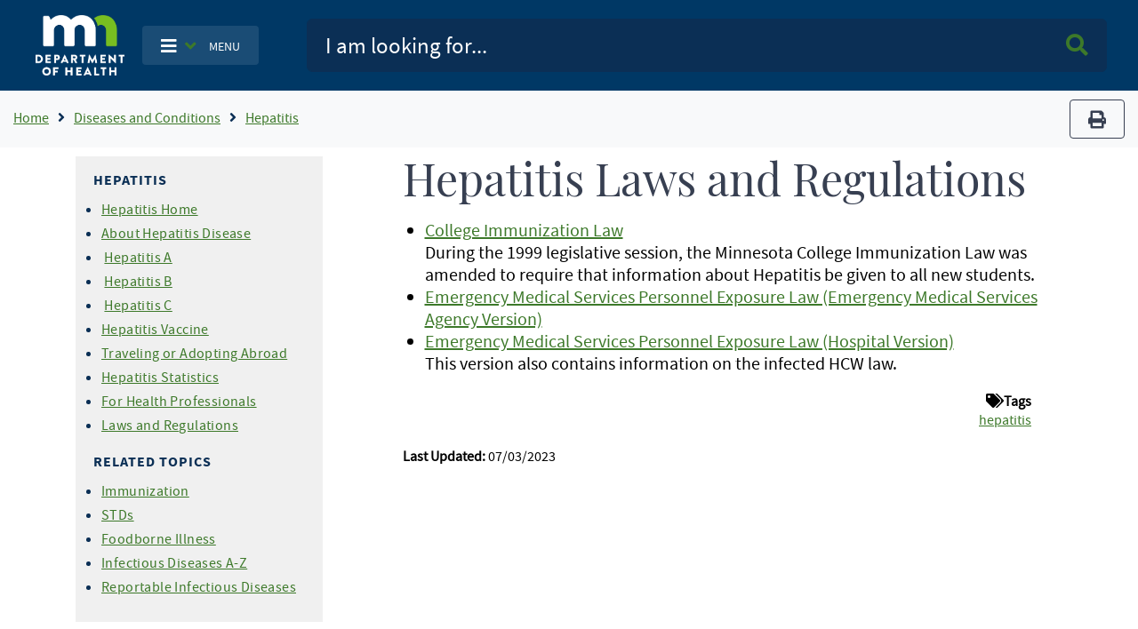

--- FILE ---
content_type: text/html; charset=UTF-8
request_url: https://www.health.state.mn.us/diseases/hepatitis/laws.html
body_size: 13247
content:
<!DOCTYPE html>
<html lang="en" dir="ltr">
  <head>
    <meta charset="utf-8" />
<noscript><style>form.antibot * :not(.antibot-message) { display: none !important; }</style>
</noscript><script async src="https://www.googletagmanager.com/gtag/js?id=G-T0JGP2W84Y"></script>
<script>window.dataLayer = window.dataLayer || [];function gtag(){dataLayer.push(arguments)};gtag("js", new Date());gtag("set", "developer_id.dMDhkMT", true);gtag("config", "G-T0JGP2W84Y", {"groups":"default","page_placeholder":"PLACEHOLDER_page_location"});</script>
<meta name="Generator" content="Drupal 10 (https://www.drupal.org)" />
<meta name="MobileOptimized" content="width" />
<meta name="HandheldFriendly" content="true" />
<meta name="viewport" content="width=device-width, initial-scale=1.0" />
<link rel="icon" href="/themes/bootstrap_mdh/favicon.ico" type="image/vnd.microsoft.icon" />
<link rel="canonical" href="https://www.health.state.mn.us/diseases/hepatitis/laws.html" />
<link rel="shortlink" href="https://www.health.state.mn.us/node/37138" />

      <title> Hepatitis Laws and Regulations - MN Dept. of Health</title>
      <link rel="stylesheet" media="all" href="/sites/default/files/css/css_u2DGQWM_p8DSs21d5Ki8upokenoAXAPs9eRwkf_aP9g.css?delta=0&amp;language=en&amp;theme=bootstrap_mdh&amp;include=eJxVy1EKhDAMRdENVbokSTV2CkmjfRGpqx8V_PDvwuEmM4c3Wkedf3Gx6nQwTDmkj2SxRDLAu5SawyQE9JgI_LYyQJkRJmscqzUlKSeHbS9nvL-L0OGsz_YHeGAvxg" />
<link rel="stylesheet" media="all" href="/sites/default/files/css/css_-tRln8XrrcHFdAhAUPq1uLv8jQor4xSLDeLb5yuk79Y.css?delta=1&amp;language=en&amp;theme=bootstrap_mdh&amp;include=eJxVy1EKhDAMRdENVbokSTV2CkmjfRGpqx8V_PDvwuEmM4c3Wkedf3Gx6nQwTDmkj2SxRDLAu5SawyQE9JgI_LYyQJkRJmscqzUlKSeHbS9nvL-L0OGsz_YHeGAvxg" />

        
          <meta name="google-site-verification" content="Mzy3tRXnQ7HJ-rLUo120dW-XsHJ-X-BUdBhUde-8lzE" />
          <script type="text/javascript"
                  src="/themes/bootstrap_mdh/assets/libraries/jquery3.6.0/jquery-3.6.0.min.js">
          </script>
          <style id="antiClickjack" type="text/css">
            body{display:none !important;}
          </style>
          <script type="text/javascript">
            if (self === top) {
              var antiClickjack = document.getElementById("antiClickjack");
              antiClickjack.parentNode.removeChild(antiClickjack);
            } else {
              top.location = self.location;
            }
          </script>
          </head>
        <body class="path-node page-node-type-page">
                    <a href="#main-content" class="visually-hidden focusable skip-link">
            Skip to main content
          </a>
          
            <div class="dialog-off-canvas-main-canvas" data-off-canvas-main-canvas>
    <!-- PREHEADER-->
<div id="preheader" class="preheader">
  <!-- PREHEADER -->
  
  <!-- PREHEADER -->
</div>
<!-- PREHEADER-->

<!-- HEADER-->
<!-- HEADER -->
<header>

    
    <nav class="navbar navbar-expand-lg fill-navy col-12">
        <a class="navbar-brand ml-lg-3 ml-s-1 ml-xs-1 " href="/">
            <img src="/themes/bootstrap_mdh/assets/image/mdh-short-w.png"
                 alt="Minnesota Department of Health logo"
                 class="img-fluid d-inline-block align-top"/></a>

            <ul class="navbar-nav mr-md-0 mr-s-0 mr-xs-0 my-auto d-none d-lg-block">
              <li class="nav-item-cus dropdown">
                    <button type="button"
                            class="btn nav-item main-toggle-btn my-auto"
                            data-bs-toggle="dropdown"
                            data-bs-target="#navbarToggleExternalContent">
                        <i class="fas fa-bars text-white"
                           aria-label="Toggle navigation"></i>
                        <i class="fas fa-angle-down text-success ml-1 mr-2"></i>
                        <span class="text-white main-toggle-text">MENU</span>
                    </button>

                  <div class="collapse dropdown-menu customDrop fill-light-grey" id="navbarToggleExternalContent">
                    <div class="fill-light-grey">

                      <div class="px-3 py-1 fill-light-grey">
                        <div class="region container pl-0 pr-0 region-nav-main">
    <nav role="navigation" aria-labelledby="block-mainnavigation-menu" id="block-mainnavigation" class="block block-menu navigation menu--main">
            
  <h2 class="visually-hidden" id="block-mainnavigation-menu">Main navigation</h2>
  

        
                    <ul class="nav navbar-nav mt-2 mt-md-0">
                                      <li class="nav-item">
                          <a href="/" class="nav-item nav-link dropdown-item" data-drupal-link-system-path="&lt;front&gt;">Home</a>
                      </li>
                                      <li class="nav-item">
                          <a href="/data/index.html" class="nav-item nav-link dropdown-item" data-drupal-link-system-path="node/25298">Data, Statistics, and Legislation</a>
                      </li>
                                      <li class="nav-item">
                          <a href="/diseases/index.html" class="nav-item nav-link dropdown-item" data-drupal-link-system-path="node/25358">Diseases and Conditions</a>
                      </li>
                                      <li class="nav-item">
                          <a href="/facilities/index.html" class="nav-item nav-link dropdown-item" data-drupal-link-system-path="node/25359">Health Care Facilities, Providers, and Insurance</a>
                      </li>
                                      <li class="nav-item">
                          <a href="/communities/index.html" class="nav-item nav-link dropdown-item" data-drupal-link-system-path="node/25297">Healthy Communities, Environment, and Workplaces</a>
                      </li>
                                      <li class="nav-item">
                          <a href="/people/index.html" class="nav-item nav-link dropdown-item" data-drupal-link-system-path="node/25357">Individual and Family Health</a>
                      </li>
                                      <li class="nav-item">
                          <a href="/about/index.html" class="nav-item nav-link dropdown-item" data-drupal-link-system-path="node/25360">About Us</a>
                      </li>
                                      <li class="nav-item">
                          <a href="/news/index.html" class="nav-item nav-link dropdown-item" data-drupal-link-system-path="node/39866">News and Announcements</a>
                      </li>
                                      <li class="nav-item">
                          <a href="/communities/translation/index.html" class="nav-item nav-link dropdown-item" data-drupal-link-system-path="node/36121">Translated Materials</a>
                      </li>
              </ul>
      



  </nav>

  </div>

                      </div>
                    </div>
                  </div>
              </li>
            </ul>

        <ul class="navbar-nav mr-md-0 mr-s-0 mr-xs-0 my-auto d-lg-none">
            <li class="nav-item-cus dropdown">
                    <span class="menu-btn-hover">
                    <button type="button"
                            class="btn nav-item main-toggle-btn my-auto"
                            data-bs-toggle="collapse"
                            data-bs-target="#navbarToggleExternalContentMobile">
                        <i class="fas fa-bars text-white"
                           aria-label="navigation"></i>
                        <i class="fas fa-angle-down text-success ml-1 mr-2"></i>
                        <span class="text-white main-toggle-text">MENU</span>
                    </button>
                    </span>
            </li>
        </ul>

        <form class="col-lg-9 col-md-12 ml-auto py-2" action="/mdhsearch">
            <div class="input-group input-group-lg site-search">
                <input name="query"
                       class="form-control"
                       type="text"
                       placeholder="I am looking for..."
                       aria-label="Search">
                <div class="input-group-append">
                    <button class="btn main-search-btn"><i class="fa fa-search text-success"></i><span class="sr-only">Search MDH site</span></button>
                </div>
            </div>
        </form>
        <div class="collapse fill-light-grey d-lg-none col-12 mb-2 rounded" id="navbarToggleExternalContentMobile">
            <div class="nav-item-cus">
                  <div class="region region-nav-main-mobile">
    <nav role="navigation" aria-labelledby="block-bootstrap-mdh-mainnavigationmobile-menu" id="block-bootstrap-mdh-mainnavigationmobile" class="block block-menu navigation menu--main-mobile">
            
  <h2 class="visually-hidden" id="block-bootstrap-mdh-mainnavigationmobile-menu">Main navigation mobile</h2>
  

        
        <ul class="nav navbar-nav">
            <li class="nav-item">
      <a href="/data/index.html" class="nav-link" data-drupal-link-system-path="node/25298">Data, Statistics, and Legislation</a>
          </li>
          <li class="nav-item">
      <a href="/diseases/index.html" class="nav-link" data-drupal-link-system-path="node/25358">Diseases and Conditions</a>
          </li>
          <li class="nav-item">
      <a href="/facilities/index.html" class="nav-link" data-drupal-link-system-path="node/25359">Health Care Facilities, Providers, and Insurance</a>
          </li>
          <li class="nav-item">
      <a href="/communities/index.html" class="nav-link" data-drupal-link-system-path="node/25297">Healthy Communities, Environment, and Workplaces</a>
          </li>
          <li class="nav-item">
      <a href="/people/index.html" class="nav-link" data-drupal-link-system-path="node/25357">Individual and Family Health</a>
          </li>
          <li class="nav-item">
      <a href="/about/index.html" class="nav-link" data-drupal-link-system-path="node/25360">About Us</a>
          </li>
          <li class="nav-item">
      <a href="/news/index.html" class="nav-link" data-drupal-link-system-path="node/39866">News and Announcements</a>
          </li>
          <li class="nav-item">
      <a href="/communities/translation/index.html" class="nav-link" data-drupal-link-system-path="node/36121">Translated Materials</a>
          </li>
  </ul>
  


  </nav>

  </div>

            </div>
        </div>
    </nav>
</header>
<!-- HEADER -->
<!-- HEADER-->

<!-- MAIN -->
<main role="main " class="d-print-block">

      <!-- CONTENT BEFORE -->
            <aside id="content-before" class="container-fluid bg-light justify-content-center">
                  <div class="region region-content-before">
    <div id="block-breadcrumbs" class="block block-system block-system-breadcrumb-block">
  
    
      
    
    <img src="/themes/bootstrap_mdh/assets/image/logo-mdh-mn-h-blu_rgb.png" alt="MDH Logo" width="auto" height="37"
         class="d-none d-print-block">
    <nav aria-label="breadcrumb" class="d-print-none">
        <div class="row">
            <div class="col-lg-10 col-md-10 col-xl-10">
                <h2 id="system-breadcrumb" class="visually-hidden">Breadcrumb</h2>
                <ol class="breadcrumb bg-light mb-0">
                                            <li class="breadcrumb-item">
                                                            <a href="/" title="Home">Home</a>
                                                    </li>
                                            <li class="breadcrumb-item">
                                                            <a href="/diseases" title="Diseases and Conditions">Diseases and Conditions</a>
                                                    </li>
                                            <li class="breadcrumb-item">
                                                            <a href="/diseases/hepatitis" title="Hepatitis">Hepatitis</a>
                                                    </li>
                                    </ol>
            </div>
            <div class="col-lg-2 col-md-2 col-xl-2 text-right">
                <div class="navbar-text d-none d-sm-block">
                    <button title="Print" type="button" class="btn btn-outline-secondary" value="Print" onclick="window.print()">
                        <i class="fa fa-print">
                            <span class="sr-only">print</span></i>
                    </button>
                </div>
            </div>
        </div>
    </nav>
  </div>

  </div>

        </aside>
        <!-- CONTENT BEFORE -->
  <div class="container-lg container-md">
    <div class="row">

          <!-- If no sidebar_left content take full width -->
                    <!-- If no sidebar_left content take full width -->

          <div class="col-12 col-print-12">

          <!-- MAIN CONTENT -->
          <section id="page-content">
                <div class="region region-content">
    <div data-drupal-messages-fallback class="hidden"></div><div id="block-bootstrap-mdh-extracss" class="block block-block-content block-block-content93d54079-dc5e-4f58-b85c-75998464209d">
  
    
      

  <div class="field field--name-body field--type-text-with-summary field--label-hidden">
    
            <div class="field__item"><style type="text/css">
    ol ol {
        list-style-type: lower-latin;
    }
</style></div>
      </div>


  </div>
<div id="block-bootstrap-mdh-content" class="block block-system block-system-main-block">
  
    
      <script type="text/javascript">
    const $ = jQuery.noConflict();
</script>
<div class="container"  data-history-node-id="37138">
    <div class="row">
    <div class="col-xl-3 col-lg-3 col-md-12 col-sm-12 d-lg-block">
        <div class="row">
                        <div class="col-12 fill-light-grey px-3 py-2 my-2">
                                            <div class="field__item"><div class="d-lg-none" id="navDrop"  data-history-node-id="25820">
    <div class="left-nav d-print-none rounded">

                <a href="#"  class="left-nav-head " type="button" data-bs-toggle="collapse" data-bs-target="#navContent" aria-expanded="true" aria-controls="navContent" id="navHead">
                    <i class="fas fa-angle-down white mx-2"></i>
                   Topic Menu
                </a>

        <div id="navContent" class="collapse" aria-labelledby="navHead" data-bs-parent="#navDrop">
            <div class="mt-3">
                

  <div class="field field--name-body field--type-text-with-summary field--label-hidden">
    
            <div class="field__item"><h2>Hepatitis</h2><ul><li><a href="/diseases/hepatitis/index.html">Hepatitis Home</a></li><li><a href="/diseases/hepatitis/disease.html">About Hepatitis Disease</a></li><li> &nbsp;<a href="/diseases/hepatitis/a/index.html">Hepatitis A</a></li><li> &nbsp;<a href="/diseases/hepatitis/b/index.html">Hepatitis B</a></li><li> &nbsp;<a href="/diseases/hepatitis/c/index.html">Hepatitis C</a></li><li><a href="/diseases/hepatitis/vaccine.html">Hepatitis Vaccine</a></li><li><a href="/diseases/hepatitis/abroad.html">Traveling or Adopting Abroad</a></li><li><a href="/diseases/hepatitis/stats.html">Hepatitis Statistics</a></li><li><a href="/diseases/hepatitis/hcp/index.html">For Health Professionals</a></li><li><a href="/diseases/hepatitis/laws.html">Laws and Regulations</a></li></ul><h2>Related Topics</h2><ul><li><a href="/people/immunize/index.html">Immunization</a></li><li><a href="/diseases/stds/index.html">STDs</a></li><li><a href="/diseases/foodborne/index.html">Foodborne Illness</a></li><li><a href="/diseases/index.html">Infectious Diseases A-Z</a></li><li><a href="/diseases/reportable/index.html">Reportable Infectious Diseases</a></li></ul></div>
      </div>


            </div>
        </div>
    </div>
</div>


<div class="left-nav block-title d-none d-lg-block"  data-history-node-id="25820">
    

  <div class="field field--name-body field--type-text-with-summary field--label-hidden">
    
            <div class="field__item"><h2>Hepatitis</h2><ul><li><a href="/diseases/hepatitis/index.html">Hepatitis Home</a></li><li><a href="/diseases/hepatitis/disease.html">About Hepatitis Disease</a></li><li> &nbsp;<a href="/diseases/hepatitis/a/index.html">Hepatitis A</a></li><li> &nbsp;<a href="/diseases/hepatitis/b/index.html">Hepatitis B</a></li><li> &nbsp;<a href="/diseases/hepatitis/c/index.html">Hepatitis C</a></li><li><a href="/diseases/hepatitis/vaccine.html">Hepatitis Vaccine</a></li><li><a href="/diseases/hepatitis/abroad.html">Traveling or Adopting Abroad</a></li><li><a href="/diseases/hepatitis/stats.html">Hepatitis Statistics</a></li><li><a href="/diseases/hepatitis/hcp/index.html">For Health Professionals</a></li><li><a href="/diseases/hepatitis/laws.html">Laws and Regulations</a></li></ul><h2>Related Topics</h2><ul><li><a href="/people/immunize/index.html">Immunization</a></li><li><a href="/diseases/stds/index.html">STDs</a></li><li><a href="/diseases/foodborne/index.html">Foodborne Illness</a></li><li><a href="/diseases/index.html">Infectious Diseases A-Z</a></li><li><a href="/diseases/reportable/index.html">Reportable Infectious Diseases</a></li></ul></div>
      </div>




</div></div>
            
            </div>
                                    <div class="col-12 border px-3 py-2 my-2 d-print-none text-break">
                

  <div class="field field--name-field-contact-information field--type-entity-reference field--label-hidden">
    
                        <div class="field__item"><div class="d-lg-none" id="contactDrop"  data-history-node-id="42224">
    <div class="left-nav">

        <a href="#" class="left-nav-head" type="button" data-bs-toggle="collapse" data-bs-target="#contactContent" aria-expanded="true" aria-controls="contactContent" id="contactHead">
            <i class="fas fa-angle-down white"></i>
            Contact Info
        </a>

        <div id="contactContent" class="collapse" aria-labelledby="contactHead" data-bs-parent="#contactDrop">
            <div class="mt-3">
                

  <div class="field field--name-field-contact-name field--type-string field--label-hidden">
    
                        <div class="field__item">Infectious Disease Epidemiology, Prevention and Control Division</div>
                  </div>



  <div class="field field--name-field-contact-phone field--type-string field--label-hidden field__items">
    
                        <div class="field__item">651-201-5414</div>
                  </div>



  <div class="field field--name-field-contact-form field--type-link field--label-hidden">
    
                        <div class="field__item"><a href="https://survey.vovici.com/se/56206EE321296199">IDEPC Comment Form</a></div>
                  </div>


            </div>
        </div>
    </div>
</div>


<div class="contact-area block-title d-none d-lg-block"  data-history-node-id="42224">
    <h2>Contact Info</h2>
    

  <div class="field field--name-field-contact-name field--type-string field--label-hidden">
    
                        <div class="field__item">Infectious Disease Epidemiology, Prevention and Control Division</div>
                  </div>



  <div class="field field--name-field-contact-phone field--type-string field--label-hidden field__items">
    
                        <div class="field__item">651-201-5414</div>
                  </div>



  <div class="field field--name-field-contact-form field--type-link field--label-hidden">
    
                        <div class="field__item"><a href="https://survey.vovici.com/se/56206EE321296199">IDEPC Comment Form</a></div>
                  </div>


</div></div>
                  </div>


            </div>
                    </div>
    </div>

    <!-- If no sidebar content take full width -->
        <!-- If no sidebar content take full width -->
    <a id="main-content" tabindex="-1"></a>
    <div class="col-xl-9 col-lg-9 col-md-12 col-sm-12 pt-2 pl-xl-6 px-md-3 col-print-12 col-md-12 contentLinks">
        

  <div class="field field--name-body field--type-text-with-summary field--label-hidden">
    
            <div class="field__item"><h1>Hepatitis Laws and Regulations</h1>

<ul>
	<li><a href="/people/immunize/basics/collegelaw.html">College Immunization Law</a><br />
	During the 1999 legislative session, the Minnesota College Immunization Law was amended to require that information about Hepatitis be given to all new students.</li>
	<li><a href="/facilities/patientsafety/infectioncontrol/ems-agency.html">Emergency Medical Services Personnel Exposure Law (Emergency Medical Services Agency Version)</a></li>
	<li><a href="/facilities/patientsafety/infectioncontrol/ems-hospital.html">Emergency Medical Services Personnel Exposure Law (Hospital Version)</a><br />
	This version also contains information on the infected HCW law.</li>
</ul>
</div>
      </div>


    <div class="field field--name-field-tags field--type-entity-reference field--label-above col-12 text-right">
        <div class="field__label"><i class="fa fa-tags" aria-hidden="true"></i>Tags</div>
                <ul class="field__items list-inline">
                                        <li class="field__item list-inline-item"><a href="/taxonomy/term/1104" hreflang="en">hepatitis</a></li>
                                </ul>
            </div>

        <div class="tag-area">
          <strong>Last Updated:</strong> 07/03/2023<br/>
                  </div>
    </div>
    </div>
</div>
<input type="hidden" id="field_govdelivery_topic_code" value="">

  </div>

  </div>

          </section>
          <!-- MAIN CONTENT -->

          <!-- CONTENT AFTER -->
                  </div>
        <!-- CONTENT AFTER -->

      <!-- ASIDE CONTENT -->
            <!-- ASIDE CONTENT -->

    </div>
  </div>
</main>
<!-- MAIN -->

<!-- FOOTER -->

<!-- FOOTER -->
<footer>
    <div class="container-fluid d-print-none">
        <hr/>
        <div class="row justify-content-center pt-4 pb-3">
            <div class="col-lg-3">
                <form>
                    <p class="h3">Get email updates</p>
                </form>
            </div>
            <div class="col-lg-4">
                <form action="https://public.govdelivery.com/accounts/MNMDH/subscribers/qualify"
                      method="post">
                    <input name="authenticity_token" type="hidden" value="mhft3TgejDGz0Dozo51LSxhF6AItCA/qQHl4YdBHHnM=">
                    <input id="gov_delivery_form_topic_id" name="topic_id" type="hidden" value="">
                    <label for="news-subscribe" class="sr-only">Enter Email Address</label>
                    <div class="input-group" style="width:100%">
                        <input id="news-subscribe"
                               name="email"
                               type="text"
                               class="form-control"
                               placeholder="Enter email address"/>
                        <div class="input-group-append">
                            <button class="btn btn-primary fill-navy" type="submit">Submit<span class="sr-only"> Sign up for GovDelivery notifications</span>
                            </button>
                        </div>
                    </div>
                    <script type="text/javascript">
                      const govdeliveryIdFromPageContentField = document?.getElementById("field_govdelivery_topic_code")?.value;
                      document.getElementById("gov_delivery_form_topic_id").value = govdeliveryIdFromPageContentField;
                    </script>
                </form>
            </div>
        </div>
        <hr/>
        <div class="row justify-content-center pb-5">
            <div class="col-lg-12 text-center">
                <p class="custom-mdh-title-class"><img src="/themes/bootstrap_mdh/assets/image/mdh-short.png"
                                                       style="max-width:100px"
                                                       alt="Minnesota Department of Health logo"
                                                       class="img-fluid d-inline-block align-top"/></p>
                  <div class="region region-mdh-front-footer">
    <div id="block-bootstrap-mdh-mdhhomefooterlinks" class="block block-block-content block-block-contentc66a302a-f10f-4657-92be-ef4843c0987f">
  
    
      

  <div class="field field--name-body field--type-text-with-summary field--label-hidden">
    
            <div class="field__item"><div class="clearfix mx-lg-5 px-lg-5"><div class="mx-5 my-1 col-lg-4 col-sm-12 mx-auto float-left"><a href="/about/privacy.html">Privacy Policy</a></div><div class="mx-5 my-1 col-lg-4 col-sm-12 mx-auto float-left"><a href="/about/equalopp.html">Equal Opportunity</a></div><div class="mx-5 my-1 col-lg-4 col-sm-12 mx-auto float-left"><a href="/communities/translation/index.html">Translated Materials</a></div><div class="mx-5 my-1 col-lg-4 col-sm-12 mx-auto float-left"><a href="/form/feedback-form">Feedback Form</a></div><div class="mx-5 my-1 col-lg-4 col-sm-12 mx-auto float-left"><a href="/about/index.html">About MDH</a></div><div class="mx-5 my-1 col-lg-4 col-sm-12 mx-auto float-left"><a href="https://mn.gov/portal/">Minnesota.gov</a></div></div></div>
      </div>


  </div>

  </div>

                <ul class="inline-list site-social">
                    <li>
                        <a href="https://www.facebook.com/mnhealth">
                            <svg class="svg-icon svg-icon--facebook" focusable="false" aria-hidden="true">
                                <use xlink:href="#icon-social--facebook"></use>
                            </svg>
                            <span class="sr-only">Facebook</span>
                        </a>
                    </li>
                    <li>
                        <a href="https://twitter.com/mnhealth">
                            <svg class="svg-icon svg-icon--twitter" focusable="false" aria-hidden="true">
                                <use xlink:href="#icon-social--twitter"></use>
                            </svg>
                            <span class="sr-only">Twitter</span>
                        </a>
                    </li>
                    <li>
                        <a href="https://www.linkedin.com/company/mnhealth/">
                            <svg class="svg-icon svg-icon--linkedin" focusable="false" aria-hidden="true">
                                <use xlink:href="#icon-social--linkedin"></use>
                            </svg>
                            <span class="sr-only">Linked In</span>
                        </a>
                    </li>
                    <li>
                        <a href="https://www.instagram.com/mnhealth/">
                            <svg class="svg-icon svg-icon--instagram" focusable="false" aria-hidden="true">
                                <use xlink:href="#icon-social--instagram"></use>
                            </svg>
                            <span class="sr-only">Instagram</span>
                        </a>
                    </li>
                    <li>
                        <a href="https://www.youtube.com/user/MNDeptofHealth">
                            <svg class="svg-icon svg-icon--youtube" focusable="false" aria-hidden="true">
                                <use xlink:href="#icon-social--youtube"></use>
                            </svg>
                            <span class="sr-only">Youtube</span>
                        </a>
                    </li>
                </ul>

            </div>
        </div>
    </div>
    <div class="svg-legend" aria-hidden="true">
        <svg focusable="false">
            <symbol id="logo-mdh-stacked" viewBox="0 0 47 32">
                <title>Minnesota Department of Health</title>
                <path d="M0 21.107c0-0.065 0.049-0.113 0.113-0.113h1.519c1.196 0 2.182 0.986 2.182 2.182 0 1.212-0.986 2.198-2.182 2.198h-1.519c-0.065 0-0.113-0.049-0.113-0.113v-4.154zM1.568 24.436c0.711 0 1.212-0.549 1.212-1.261s-0.517-1.261-1.212-1.261h-0.598v2.521h0.598z"></path>
                <path d="M5.269 21.107c0-0.065 0.048-0.113 0.113-0.113h2.586c0.065 0 0.113 0.049 0.113 0.113v0.679c0 0.065-0.049 0.113-0.113 0.113h-1.729v0.776h1.422c0.065 0 0.113 0.049 0.113 0.113v0.679c0 0.065-0.048 0.113-0.113 0.113h-1.422v0.84h1.729c0.065 0 0.113 0.049 0.113 0.113v0.679c0 0.065-0.049 0.113-0.113 0.113h-2.586c-0.065 0-0.113-0.049-0.113-0.113v-4.105z"></path>
                <path d="M9.762 21.107c0-0.065 0.049-0.113 0.113-0.113h1.503c0.76 0 1.39 0.63 1.39 1.374 0 0.776-0.63 1.406-1.39 1.406h-0.663v1.471c0 0.065-0.049 0.113-0.113 0.113h-0.743c-0.065 0-0.113-0.049-0.113-0.113v-4.137zM11.329 22.869c0.275 0 0.485-0.21 0.485-0.501 0-0.259-0.226-0.469-0.485-0.469h-0.598v0.954h0.598z"></path>
                <path d="M13.156 25.196l1.956-4.202c0.016-0.032 0.065-0.065 0.113-0.065h0.065c0.049 0 0.081 0.032 0.113 0.065l1.956 4.202c0.032 0.081-0.016 0.162-0.113 0.162h-0.695c-0.113 0-0.162-0.032-0.226-0.162l-0.226-0.501h-1.697l-0.226 0.501c-0.032 0.081-0.097 0.145-0.226 0.145h-0.679c-0.097 0.016-0.145-0.065-0.113-0.145zM15.725 23.871l-0.469-1.034-0.469 1.034h0.937z"></path>
                <path d="M18.537 21.107c0-0.065 0.049-0.113 0.113-0.113h1.859c0.743 0 1.358 0.598 1.358 1.341 0 0.582-0.388 1.034-0.921 1.261l0.857 1.584c0.049 0.081 0 0.178-0.113 0.178h-0.824c-0.049 0-0.081-0.032-0.097-0.049l-0.824-1.648h-0.436v1.584c0 0.065-0.049 0.113-0.113 0.113h-0.743c-0.065 0-0.113-0.049-0.113-0.113v-4.137zM20.428 22.869c0.259 0 0.469-0.242 0.469-0.501s-0.226-0.469-0.469-0.469h-0.921v0.97h0.921z"></path>
                <path d="M24.113 21.915h-0.889c-0.065 0-0.113-0.049-0.113-0.113v-0.679c0-0.065 0.049-0.113 0.113-0.113h2.764c0.065 0 0.113 0.049 0.113 0.113v0.679c0 0.065-0.049 0.113-0.113 0.113h-0.889v3.329c0 0.065-0.049 0.113-0.113 0.113h-0.743c-0.065 0-0.113-0.049-0.113-0.113v-3.329z"></path>
                <path d="M27.943 21.026c0-0.049 0.065-0.097 0.113-0.097h0.097c0.032 0 0.081 0.032 0.113 0.065l1.438 2.699h0.016l1.438-2.699c0.016-0.032 0.081-0.065 0.113-0.065h0.097c0.049 0 0.113 0.049 0.113 0.097l0.711 4.202c0.016 0.081-0.048 0.145-0.113 0.145h-0.743c-0.049 0-0.113-0.049-0.113-0.097l-0.275-1.923h-0.016l-1.050 2.020c-0.016 0.032-0.081 0.065-0.113 0.065h-0.113c-0.032 0-0.081-0.032-0.113-0.065l-1.050-2.020h-0.016l-0.275 1.923c0 0.049-0.049 0.097-0.113 0.097h-0.743c-0.081 0-0.129-0.049-0.113-0.145l0.711-4.202z"></path>
                <path d="M33.826 21.107c0-0.065 0.048-0.113 0.113-0.113h2.586c0.065 0 0.113 0.049 0.113 0.113v0.679c0 0.065-0.048 0.113-0.113 0.113h-1.729v0.776h1.422c0.065 0 0.113 0.049 0.113 0.113v0.679c0 0.065-0.048 0.113-0.113 0.113h-1.422v0.84h1.729c0.065 0 0.113 0.049 0.113 0.113v0.679c0 0.065-0.048 0.113-0.113 0.113h-2.586c-0.065 0-0.113-0.049-0.113-0.113v-4.105z"></path>
                <path d="M38.319 21.042c0-0.065 0.048-0.113 0.113-0.113h0.162l2.489 2.392v-2.214c0-0.065 0.048-0.113 0.113-0.113h0.743c0.065 0 0.113 0.049 0.113 0.113v4.202c0 0.065-0.048 0.113-0.113 0.113h-0.081c-0.016 0-0.065-0.016-0.081-0.032l-2.457-2.473v2.327c0 0.065-0.048 0.113-0.113 0.113h-0.743c-0.065 0-0.113-0.049-0.113-0.113l-0.032-4.202z"></path>
                <path d="M44.558 21.915h-0.889c-0.065 0-0.113-0.049-0.113-0.113v-0.679c0-0.065 0.048-0.113 0.113-0.113h2.764c0.065 0 0.113 0.049 0.113 0.113v0.679c0 0.065-0.048 0.113-0.113 0.113h-0.889v3.329c0 0.065-0.048 0.113-0.113 0.113h-0.743c-0.065 0-0.113-0.049-0.113-0.113v-3.329z"></path>
                <path d="M5.754 27.507c1.244 0 2.246 1.002 2.246 2.246s-1.002 2.246-2.246 2.246-2.23-0.986-2.23-2.246c0-1.244 0.986-2.246 2.23-2.246zM5.754 30.998c0.679 0 1.244-0.566 1.244-1.244s-0.566-1.261-1.244-1.261c-0.679 0-1.244 0.566-1.244 1.261 0.016 0.679 0.566 1.244 1.244 1.244z"></path>
                <path d="M9.099 27.685c0-0.065 0.049-0.113 0.113-0.113h2.586c0.065 0 0.113 0.049 0.113 0.113v0.679c0 0.065-0.049 0.113-0.113 0.113h-1.729v0.905h1.422c0.065 0 0.113 0.049 0.113 0.113v0.679c0 0.065-0.049 0.113-0.113 0.113h-1.422v1.519c0 0.065-0.049 0.113-0.113 0.113h-0.743c-0.065 0-0.113-0.049-0.113-0.113v-4.121z"></path>
                <path d="M15.58 27.685c0-0.065 0.049-0.113 0.113-0.113h0.743c0.065 0 0.113 0.049 0.113 0.113v1.568h1.778v-1.568c0-0.065 0.049-0.113 0.113-0.113h0.743c0.065 0 0.113 0.049 0.113 0.113v4.137c0 0.065-0.049 0.113-0.113 0.113h-0.743c-0.065 0-0.113-0.049-0.113-0.113v-1.648h-1.778v1.648c0 0.065-0.049 0.113-0.113 0.113h-0.743c-0.065 0-0.113-0.049-0.113-0.113v-4.137z"></path>
                <path d="M21.236 27.685c0-0.065 0.049-0.113 0.113-0.113h2.586c0.065 0 0.113 0.049 0.113 0.113v0.679c0 0.065-0.049 0.113-0.113 0.113h-1.729v0.776h1.422c0.065 0 0.113 0.049 0.113 0.113v0.679c0 0.065-0.049 0.113-0.113 0.113h-1.422v0.84h1.729c0.065 0 0.113 0.049 0.113 0.113v0.679c0 0.065-0.049 0.113-0.113 0.113h-2.586c-0.065 0-0.113-0.049-0.113-0.113v-4.105z"></path>
                <path d="M25.18 31.774l1.956-4.202c0.016-0.032 0.065-0.065 0.113-0.065h0.065c0.049 0 0.081 0.032 0.113 0.065l1.956 4.202c0.032 0.081-0.016 0.162-0.113 0.162h-0.695c-0.113 0-0.162-0.032-0.226-0.162l-0.226-0.485h-1.697l-0.226 0.501c-0.032 0.081-0.097 0.145-0.226 0.145h-0.679c-0.113 0-0.162-0.081-0.113-0.162zM27.733 30.432l-0.469-1.034-0.469 1.034h0.937z"></path>
                <path d="M30.707 27.685c0-0.065 0.049-0.113 0.113-0.113h0.743c0.065 0 0.113 0.049 0.113 0.113v3.329h1.487c0.065 0 0.113 0.049 0.113 0.113v0.679c0 0.065-0.048 0.113-0.113 0.113h-2.343c-0.065 0-0.113-0.049-0.113-0.113v-4.121z"></path>
                <path d="M35.055 28.493h-0.889c-0.065 0-0.113-0.049-0.113-0.113v-0.679c0-0.065 0.048-0.113 0.113-0.113h2.764c0.065 0 0.113 0.049 0.113 0.113v0.679c0 0.065-0.048 0.113-0.113 0.113h-0.889v3.329c0 0.065-0.048 0.113-0.113 0.113h-0.743c-0.065 0-0.113-0.049-0.113-0.113v-3.329z"></path>
                <path d="M38.513 27.685c0-0.065 0.048-0.113 0.113-0.113h0.743c0.065 0 0.113 0.049 0.113 0.113v1.568h1.778v-1.568c0-0.065 0.048-0.113 0.113-0.113h0.743c0.065 0 0.113 0.049 0.113 0.113v4.137c0 0.065-0.048 0.113-0.113 0.113h-0.743c-0.065 0-0.113-0.049-0.113-0.113v-1.648h-1.778v1.648c0 0.065-0.048 0.113-0.113 0.113h-0.743c-0.065 0-0.113-0.049-0.113-0.113v-4.137z"></path>
                <path fill="#6cbc3f"
                      d="M35.216 0.016c-2.004 0-3.539 0.824-4.59 1.616 0.921 1.115 1.568 2.521 1.907 4.137 0.469-0.356 1.034-0.582 1.632-0.582 1.842 0 2.683 1.406 2.683 3.006v7.483c0 0.404 0.323 0.76 0.76 0.76h4.251c0.436 0 0.76-0.356 0.76-0.76v-7.24c0-4.558-2.44-8.42-7.402-8.42z"></path>
                <path d="M3.927 1.164c0-0.436 0.323-0.76 0.76-0.76h1.842c0.275 0 0.566 0.194 0.679 0.436l0.679 1.649c1.002-1.050 2.844-2.489 5.414-2.489 2.246 0 3.798 0.84 5.253 2.44 0.921-0.921 2.796-2.44 5.527-2.44 4.962 0 7.402 3.846 7.402 8.42v7.257c0 0.404-0.323 0.76-0.76 0.76h-4.25c-0.436 0-0.76-0.356-0.76-0.76v-7.499c0-1.6-0.84-3.006-2.683-3.006-1.406 0-2.683 1.164-2.683 2.731v7.774c0 0.404-0.323 0.76-0.76 0.76h-3.846c-0.436 0-0.76-0.356-0.76-0.76v-7.499c0-1.6-0.727-3.006-2.521-3.006-1.6 0-2.796 1.164-2.796 2.812v7.693c0 0.404-0.356 0.76-0.76 0.76h-4.218c-0.436 0-0.76-0.356-0.76-0.76v-14.513z"></path>
            </symbol>
            <symbol id="logo-mdh-horizontal" viewBox="0 0 223 32">
                <title>Minnesota Department of health</title>
                <path fill="#6cbc3f"
                      d="M60.474 0.088c-3.879 0-6.876 1.587-8.815 3.085 1.763 2.116 2.997 4.849 3.702 8.022 0.882-0.705 2.028-1.146 3.174-1.146 3.526 0 5.201 2.733 5.201 5.818v14.457c0 0.793 0.617 1.499 1.499 1.499h8.198c0.882 0 1.499-0.705 1.499-1.499v-13.928c-0.176-8.815-4.849-16.309-14.457-16.309z"></path>
                <path d="M0 2.292c0-0.793 0.617-1.41 1.499-1.41h3.526c0.529 0 1.058 0.353 1.322 0.882l1.322 3.174c1.939-2.028 5.466-4.76 10.49-4.76 4.32 0 7.317 1.587 10.138 4.76 1.763-1.763 5.377-4.76 10.667-4.76 9.609 0 14.281 7.405 14.281 16.22v14.017c0 0.793-0.617 1.499-1.499 1.499h-8.198c-0.882 0-1.499-0.705-1.499-1.499v-14.545c0-3.085-1.587-5.818-5.201-5.818-2.733 0-5.201 2.204-5.201 5.289v14.986c0 0.793-0.617 1.499-1.499 1.499h-7.405c-0.882 0-1.499-0.705-1.499-1.499v-14.457c0-3.085-1.41-5.818-4.848-5.818-3.085 0-5.377 2.204-5.377 5.377v14.898c0 0.793-0.705 1.499-1.499 1.499h-8.022c-0.882 0-1.499-0.705-1.499-1.499v-28.033z"></path>
                <path d="M87.537 0.529c0-0.176 0.176-0.353 0.353-0.353h4.408c3.526 0 6.347 2.821 6.347 6.347s-2.821 6.347-6.347 6.347h-4.408c-0.176 0-0.353-0.176-0.353-0.353v-11.989zM92.121 10.138c2.028 0 3.526-1.587 3.526-3.702 0-2.028-1.499-3.614-3.526-3.614h-1.763v7.317h1.763z"></path>
                <path d="M102.876 0.529c0-0.176 0.176-0.353 0.353-0.353h7.493c0.176 0 0.353 0.176 0.353 0.353v1.939c0 0.176-0.176 0.353-0.353 0.353h-5.025v2.204h4.143c0.176 0 0.353 0.176 0.353 0.353v1.939c0 0.176-0.176 0.353-0.353 0.353h-4.143v2.468h5.025c0.176 0 0.353 0.176 0.353 0.353v1.939c0 0.176-0.176 0.353-0.353 0.353h-7.493c-0.176 0-0.353-0.176-0.353-0.353v-11.901z"></path>
                <path d="M115.835 0.529c0-0.176 0.176-0.353 0.353-0.353h4.32c2.204 0 4.055 1.763 4.055 3.967s-1.851 4.055-4.055 4.055h-1.939v4.231c0 0.176-0.176 0.353-0.353 0.353h-2.116c-0.176 0-0.353-0.176-0.353-0.353v-11.901zM120.419 5.642c0.793 0 1.41-0.617 1.41-1.41s-0.617-1.322-1.41-1.322h-1.675v2.733h1.675z"></path>
                <path d="M125.708 12.342l5.642-12.165c0.088-0.088 0.176-0.176 0.264-0.176h0.176c0.088 0 0.264 0.088 0.264 0.176l5.642 12.165c0.088 0.264 0 0.441-0.264 0.441h-2.028c-0.353 0-0.441-0.088-0.617-0.441l-0.617-1.41h-4.937l-0.617 1.41c-0.088 0.176-0.264 0.441-0.617 0.441h-2.028c-0.264 0-0.353-0.176-0.264-0.441zM133.113 8.463l-1.41-2.997-1.322 2.997h2.733z"></path>
                <path d="M141.311 0.529c0-0.176 0.176-0.353 0.353-0.353h5.377c2.204 0 3.967 1.763 3.967 3.879 0 1.675-1.058 2.997-2.645 3.614l2.38 4.672c0.088 0.264 0 0.529-0.264 0.529h-2.38c-0.176 0-0.264-0.088-0.264-0.176l-2.38-4.76h-1.234v4.584c0 0.176-0.176 0.353-0.353 0.353h-2.116c-0.176 0-0.353-0.176-0.353-0.353v-11.989zM146.777 5.554c0.705 0 1.41-0.705 1.41-1.41s-0.617-1.41-1.41-1.41h-2.645v2.821h2.645z"></path>
                <path d="M157.444 2.821h-2.556c-0.176 0-0.353-0.176-0.353-0.353v-1.939c0-0.176 0.176-0.353 0.353-0.353h8.022c0.176 0 0.353 0.176 0.353 0.353v1.939c0 0.176-0.176 0.353-0.353 0.353h-2.556v9.609c0 0.176-0.176 0.353-0.353 0.353h-2.204c-0.176 0-0.353-0.176-0.353-0.353v-9.609z"></path>
                <path d="M168.551 0.264c0-0.176 0.176-0.264 0.353-0.264h0.264c0.088 0 0.264 0.088 0.264 0.176l4.231 7.846 4.231-7.846c0.088-0.088 0.176-0.176 0.264-0.176h0.264c0.176 0 0.264 0.088 0.353 0.264l2.028 12.165c0 0.264-0.088 0.441-0.353 0.441h-2.116c-0.176 0-0.353-0.176-0.353-0.264l-0.793-5.554-2.997 5.818c-0.088 0.088-0.176 0.176-0.264 0.176h-0.353c-0.088 0-0.264-0.088-0.264-0.176l-3.174-5.906-0.793 5.554c0 0.176-0.176 0.264-0.353 0.264h-2.116c-0.176 0-0.353-0.176-0.353-0.441l2.028-12.077z"></path>
                <path d="M185.653 0.529c0-0.176 0.176-0.353 0.353-0.353h7.493c0.176 0 0.353 0.176 0.353 0.353v1.939c0 0.176-0.176 0.353-0.353 0.353h-5.025v2.204h4.143c0.176 0 0.353 0.176 0.353 0.353v1.939c0 0.176-0.176 0.353-0.353 0.353h-4.143v2.468h5.025c0.176 0 0.353 0.176 0.353 0.353v1.939c0 0.176-0.176 0.353-0.353 0.353h-7.493c-0.176 0-0.353-0.176-0.353-0.353v-11.901z"></path>
                <path d="M198.612 0.353c0-0.176 0.176-0.353 0.353-0.353h0.441l7.229 6.964v-6.435c0-0.176 0.176-0.353 0.353-0.353h2.204c0.176 0 0.353 0.176 0.353 0.353v12.165c0 0.176-0.176 0.353-0.353 0.353h-0.264c-0.088 0-0.176-0.088-0.264-0.088l-7.141-7.141v6.7c0 0.176-0.176 0.353-0.353 0.353h-2.116c-0.176 0-0.353-0.176-0.353-0.353l-0.088-12.165z"></path>
                <path d="M216.683 2.821h-2.556c-0.176 0-0.353-0.176-0.353-0.353v-1.939c0-0.176 0.176-0.353 0.353-0.353h8.022c0.176 0 0.353 0.176 0.353 0.353v1.939c0 0.176-0.176 0.353-0.353 0.353h-2.645v9.609c0 0.176-0.176 0.353-0.353 0.353h-2.204c-0.176 0-0.353-0.176-0.353-0.353v-9.609z"></path>
                <path d="M93.179 19.041c3.614 0 6.523 2.909 6.523 6.523s-2.909 6.523-6.523 6.523c-3.614 0-6.523-2.909-6.523-6.523s2.909-6.523 6.523-6.523zM93.179 29.179c2.028 0 3.614-1.587 3.614-3.614s-1.587-3.614-3.614-3.614c-1.939 0-3.614 1.675-3.614 3.614s1.587 3.614 3.614 3.614z"></path>
                <path d="M102.788 19.57c0-0.176 0.176-0.353 0.353-0.353h7.493c0.176 0 0.353 0.176 0.353 0.353v1.939c0 0.176-0.176 0.353-0.353 0.353h-5.025v2.645h4.143c0.176 0 0.353 0.176 0.353 0.353v1.939c0 0.176-0.176 0.353-0.353 0.353h-4.143v4.408c0 0.176-0.176 0.353-0.353 0.353h-2.116c-0.176 0-0.353-0.176-0.353-0.353v-11.989z"></path>
                <path d="M121.565 19.57c0-0.176 0.176-0.353 0.353-0.353h2.116c0.176 0 0.353 0.176 0.353 0.353v4.584h5.201v-4.584c0-0.176 0.176-0.353 0.353-0.353h2.116c0.176 0 0.353 0.176 0.353 0.353v11.989c0 0.176-0.176 0.353-0.353 0.353h-2.116c-0.176 0-0.353-0.176-0.353-0.353v-4.76h-5.201v4.76c0 0.176-0.176 0.353-0.353 0.353h-2.116c-0.176 0-0.353-0.176-0.353-0.353v-11.989z"></path>
                <path d="M137.961 19.57c0-0.176 0.176-0.353 0.353-0.353h7.493c0.176 0 0.353 0.176 0.353 0.353v1.939c0 0.176-0.176 0.353-0.353 0.353h-5.025v2.204h4.143c0.176 0 0.353 0.176 0.353 0.353v2.028c0 0.176-0.176 0.353-0.353 0.353h-4.143v2.468h5.025c0.176 0 0.353 0.176 0.353 0.353v1.939c0 0.176-0.176 0.353-0.353 0.353h-7.493c-0.176 0-0.353-0.176-0.353-0.353v-11.989z"></path>
                <path d="M149.422 31.383l5.642-12.165c0.088-0.088 0.176-0.176 0.264-0.176h0.176c0.088 0 0.264 0.088 0.264 0.176l5.642 12.165c0.088 0.264 0 0.441-0.264 0.441h-2.028c-0.353 0-0.441-0.088-0.617-0.441l-0.617-1.41h-4.937l-0.617 1.41c-0.088 0.176-0.264 0.441-0.617 0.441h-2.028c-0.264 0-0.441-0.176-0.264-0.441zM156.826 27.504l-1.41-2.997-1.322 2.997h2.733z"></path>
                <path d="M165.466 19.57c0-0.176 0.176-0.353 0.353-0.353h2.116c0.176 0 0.353 0.176 0.353 0.353v9.609h4.32c0.176 0 0.353 0.176 0.353 0.353v1.939c0 0.176-0.176 0.353-0.353 0.353h-6.876c-0.176 0-0.353-0.176-0.353-0.353v-11.901z"></path>
                <path d="M178.072 21.862h-2.645c-0.176 0-0.353-0.176-0.353-0.353v-1.939c0-0.176 0.176-0.353 0.353-0.353h8.022c0.176 0 0.353 0.176 0.353 0.353v1.939c0 0.176-0.176 0.353-0.353 0.353h-2.556v9.609c0 0.176-0.176 0.353-0.353 0.353h-2.204c-0.176 0-0.353-0.176-0.353-0.353v-9.609z"></path>
                <path d="M188.033 19.57c0-0.176 0.176-0.353 0.353-0.353h2.116c0.176 0 0.353 0.176 0.353 0.353v4.584h5.201v-4.584c0-0.176 0.176-0.353 0.353-0.353h2.116c0.176 0 0.353 0.176 0.353 0.353v11.989c0 0.176-0.176 0.353-0.353 0.353h-2.116c-0.176 0-0.353-0.176-0.353-0.353v-4.76h-5.201v4.76c0 0.176-0.176 0.353-0.353 0.353h-2.116c-0.176 0-0.353-0.176-0.353-0.353v-11.989z"></path>
            </symbol>

            <symbol id="icon-print" viewBox="0 0 32 32">
                <title>print</title>
                <path d="M8 2h16v4h-16v-4z"></path>
                <path d="M30 8h-28c-1.1 0-2 0.9-2 2v10c0 1.1 0.9 2 2 2h6v8h16v-8h6c1.1 0 2-0.9 2-2v-10c0-1.1-0.9-2-2-2zM4 14c-1.105 0-2-0.895-2-2s0.895-2 2-2 2 0.895 2 2-0.895 2-2 2zM22 28h-12v-10h12v10z"></path>
            </symbol>
            <symbol id="icon-search" viewBox="0 0 32 32">
                <title>search</title>
                <path d="M16.056 17.897c-4.599 0-8.341-3.742-8.341-8.341s3.742-8.341 8.341-8.341c4.599 0 8.341 3.742 8.341 8.341s-3.742 8.341-8.341 8.341zM25.614 9.557c0-5.27-4.288-9.559-9.559-9.559s-9.559 4.288-9.559 9.559c0 4.788 3.541 8.752 8.14 9.442-0.038 0.041-0.063 0.080-0.063 0.111 0 0.177 0.118 0.328 0.675 0.387v2.11c-0.557 0.059-0.675 0.21-0.675 0.388 0 0.082 0.089 0.159 0.236 0.223-0.002 0.003-0.004 0.006-0.007 0.009-0.098 0.1-0.169 0.202-0.169 0.309v8.022c0 0.071 0.012 0.139 0.021 0.207 0.102 0.683 0.689 1.213 1.4 1.213s1.298-0.53 1.4-1.213c0.010-0.068 0.021-0.137 0.021-0.207v-8.022c0-0.107-0.071-0.209-0.169-0.309-0.002-0.003-0.004-0.006-0.007-0.009 0.147-0.064 0.236-0.142 0.236-0.223 0-0.178-0.118-0.329-0.675-0.388v-2.11c0.557-0.059 0.675-0.21 0.675-0.387 0-0.031-0.026-0.070-0.063-0.111 4.598-0.689 8.139-4.653 8.139-9.442z"></path>
            </symbol>
            <symbol id="icon-share" viewBox="0 0 32 32">
                <title>share</title>
                <path d="M8 20c0 0 1.838-6 12-6v6l12-8-12-8v6c-8 0-12 4.99-12 10zM22 24h-18v-12h3.934c0.315-0.372 0.654-0.729 1.015-1.068 1.374-1.287 3.018-2.27 4.879-2.932h-13.827v20h26v-8.395l-4 2.667v1.728z"></path>
            </symbol>
            <symbol id="icon-social--facebook" viewBox="0 0 32 32">
                <title>facebook</title>
                <path d="M19 6h5v-6h-5c-3.86 0-7 3.14-7 7v3h-4v6h4v16h6v-16h5l1-6h-6v-3c0-0.542 0.458-1 1-1z"></path>
            </symbol>
            <symbol id="icon-social--instagram" viewBox="0 0 32 32">
                <title>instagram</title>
                <path d="M16 2.881c4.275 0 4.781 0.019 6.462 0.094 1.563 0.069 2.406 0.331 2.969 0.55 0.744 0.288 1.281 0.638 1.837 1.194 0.563 0.563 0.906 1.094 1.2 1.838 0.219 0.563 0.481 1.412 0.55 2.969 0.075 1.688 0.094 2.194 0.094 6.463s-0.019 4.781-0.094 6.463c-0.069 1.563-0.331 2.406-0.55 2.969-0.288 0.744-0.637 1.281-1.194 1.837-0.563 0.563-1.094 0.906-1.837 1.2-0.563 0.219-1.413 0.481-2.969 0.55-1.688 0.075-2.194 0.094-6.463 0.094s-4.781-0.019-6.463-0.094c-1.563-0.069-2.406-0.331-2.969-0.55-0.744-0.288-1.281-0.637-1.838-1.194-0.563-0.563-0.906-1.094-1.2-1.837-0.219-0.563-0.481-1.413-0.55-2.969-0.075-1.688-0.094-2.194-0.094-6.463s0.019-4.781 0.094-6.463c0.069-1.563 0.331-2.406 0.55-2.969 0.288-0.744 0.638-1.281 1.194-1.838 0.563-0.563 1.094-0.906 1.838-1.2 0.563-0.219 1.412-0.481 2.969-0.55 1.681-0.075 2.188-0.094 6.463-0.094zM16 0c-4.344 0-4.887 0.019-6.594 0.094-1.7 0.075-2.869 0.35-3.881 0.744-1.056 0.412-1.95 0.956-2.837 1.85-0.894 0.888-1.438 1.781-1.85 2.831-0.394 1.019-0.669 2.181-0.744 3.881-0.075 1.713-0.094 2.256-0.094 6.6s0.019 4.887 0.094 6.594c0.075 1.7 0.35 2.869 0.744 3.881 0.413 1.056 0.956 1.95 1.85 2.837 0.887 0.887 1.781 1.438 2.831 1.844 1.019 0.394 2.181 0.669 3.881 0.744 1.706 0.075 2.25 0.094 6.594 0.094s4.888-0.019 6.594-0.094c1.7-0.075 2.869-0.35 3.881-0.744 1.050-0.406 1.944-0.956 2.831-1.844s1.438-1.781 1.844-2.831c0.394-1.019 0.669-2.181 0.744-3.881 0.075-1.706 0.094-2.25 0.094-6.594s-0.019-4.887-0.094-6.594c-0.075-1.7-0.35-2.869-0.744-3.881-0.394-1.063-0.938-1.956-1.831-2.844-0.887-0.887-1.781-1.438-2.831-1.844-1.019-0.394-2.181-0.669-3.881-0.744-1.712-0.081-2.256-0.1-6.6-0.1v0z"></path>
                <path d="M16 7.781c-4.537 0-8.219 3.681-8.219 8.219s3.681 8.219 8.219 8.219 8.219-3.681 8.219-8.219c0-4.537-3.681-8.219-8.219-8.219zM16 21.331c-2.944 0-5.331-2.387-5.331-5.331s2.387-5.331 5.331-5.331c2.944 0 5.331 2.387 5.331 5.331s-2.387 5.331-5.331 5.331z"></path>
                <path d="M26.462 7.456c0 1.060-0.859 1.919-1.919 1.919s-1.919-0.859-1.919-1.919c0-1.060 0.859-1.919 1.919-1.919s1.919 0.859 1.919 1.919z"></path>
            </symbol>
            <symbol id="icon-social--linkedin" viewBox="0 0 32 32">
                <title>linkedin</title>
                <path d="M29 0h-26c-1.65 0-3 1.35-3 3v26c0 1.65 1.35 3 3 3h26c1.65 0 3-1.35 3-3v-26c0-1.65-1.35-3-3-3zM12 26h-4v-14h4v14zM10 10c-1.106 0-2-0.894-2-2s0.894-2 2-2c1.106 0 2 0.894 2 2s-0.894 2-2 2zM26 26h-4v-8c0-1.106-0.894-2-2-2s-2 0.894-2 2v8h-4v-14h4v2.481c0.825-1.131 2.087-2.481 3.5-2.481 2.488 0 4.5 2.238 4.5 5v9z"></path>
            </symbol>
          <symbol id="icon-social--twitter" viewBox="0 0 32 32">
            <title>twitter</title>
            <path d="M 18.9 1.125 h 3.681 l -8.04 9.213 L 24 22.875 h -7.4055 l -5.8005 -7.605 l -6.6375 7.605 H 0.474 l 8.5995 -9.855 L 0 1.125 h 7.5945 l 5.2425 6.9495 L 18.9015 1.125 Z m -1.29 19.542 h 2.04 L 6.4845 3.2175 H 4.2975 z"/>
          </symbol>
            <symbol id="icon-social--youtube" viewBox="0 0 32 32">
                <title>youtube</title>
                <path d="M31.681 9.6c0 0-0.313-2.206-1.275-3.175-1.219-1.275-2.581-1.281-3.206-1.356-4.475-0.325-11.194-0.325-11.194-0.325h-0.012c0 0-6.719 0-11.194 0.325-0.625 0.075-1.987 0.081-3.206 1.356-0.963 0.969-1.269 3.175-1.269 3.175s-0.319 2.588-0.319 5.181v2.425c0 2.587 0.319 5.181 0.319 5.181s0.313 2.206 1.269 3.175c1.219 1.275 2.819 1.231 3.531 1.369 2.563 0.244 10.881 0.319 10.881 0.319s6.725-0.012 11.2-0.331c0.625-0.075 1.988-0.081 3.206-1.356 0.962-0.969 1.275-3.175 1.275-3.175s0.319-2.587 0.319-5.181v-2.425c-0.006-2.588-0.325-5.181-0.325-5.181zM12.694 20.15v-8.994l8.644 4.513-8.644 4.481z"></path>
            </symbol>
        </svg>
        <!-- Your SVG's Here -->
    </div>
</footer>
<!-- FOOTER -->


<!-- MODAL CONTAINER -->
<!-- MODAL CONTAINER -->
<!-- FOOTER -->

  </div>

          
          <script type="application/json" data-drupal-selector="drupal-settings-json">{"path":{"baseUrl":"\/","pathPrefix":"","currentPath":"node\/37138","currentPathIsAdmin":false,"isFront":false,"currentLanguage":"en"},"pluralDelimiter":"\u0003","suppressDeprecationErrors":true,"google_analytics":{"account":"G-T0JGP2W84Y","trackOutbound":true,"trackMailto":true,"trackTel":true,"trackDownload":true,"trackDownloadExtensions":"7z|aac|arc|arj|asf|asx|avi|bin|csv|doc(x|m)?|dot(x|m)?|exe|flv|gif|gz|gzip|hqx|jar|jpe?g|js|mp(2|3|4|e?g)|mov(ie)?|msi|msp|pdf|phps|png|ppt(x|m)?|pot(x|m)?|pps(x|m)?|ppam|sld(x|m)?|thmx|qtm?|ra(m|r)?|sea|sit|tar|tgz|torrent|txt|wav|wma|wmv|wpd|xls(x|m|b)?|xlt(x|m)|xlam|xml|z|zip"},"user":{"uid":0,"permissionsHash":"67e9d679d7c417edbfe313c2d9d5d5afc00c9bb6d7880ec1dafda1abd9bd8431"}}</script>
<script src="/sites/default/files/js/js_xWjz2Y6JErV6UBqeL18bFCAIbbdW8H05l7d0PzbWW7Y.js?scope=footer&amp;delta=0&amp;language=en&amp;theme=bootstrap_mdh&amp;include=eJxLys8vKS4pSiyIz03J0E_PyU9KzNEtLqnMycxL10nPz0_PSY1PzEvMqSzJTC7WRxcAAA_OGPE"></script>

                        <script type="text/javascript">
  /*<![CDATA[*/
  (function() {
    var sz = document.createElement('script'); sz.type = 'text/javascript'; sz.async = true;
    sz.src = '//siteimproveanalytics.com/js/siteanalyze_6486.js';
    var s = document.getElementsByTagName('script')[0]; s.parentNode.insertBefore(sz, s);
  })();
  /*]]>*/
</script>
                        </body>
        </html>


--- FILE ---
content_type: text/css
request_url: https://www.health.state.mn.us/sites/default/files/css/css_-tRln8XrrcHFdAhAUPq1uLv8jQor4xSLDeLb5yuk79Y.css?delta=1&language=en&theme=bootstrap_mdh&include=eJxVy1EKhDAMRdENVbokSTV2CkmjfRGpqx8V_PDvwuEmM4c3Wkedf3Gx6nQwTDmkj2SxRDLAu5SawyQE9JgI_LYyQJkRJmscqzUlKSeHbS9nvL-L0OGsz_YHeGAvxg
body_size: 85893
content:
/* @license MIT https://github.com/necolas/normalize.css/blob/3.0.3/LICENSE.md */
html{font-family:sans-serif;-ms-text-size-adjust:100%;-webkit-text-size-adjust:100%;}body{margin:0;}article,aside,details,figcaption,figure,footer,header,hgroup,main,menu,nav,section,summary{display:block;}audio,canvas,progress,video{display:inline-block;vertical-align:baseline;}audio:not([controls]){display:none;height:0;}[hidden],template{display:none;}a{background-color:transparent;}a:active,a:hover{outline:0;}abbr[title]{border-bottom:1px dotted;}b,strong{font-weight:bold;}dfn{font-style:italic;}h1{font-size:2em;margin:0.67em 0;}mark{background:#ff0;color:#000;}small{font-size:80%;}sub,sup{font-size:75%;line-height:0;position:relative;vertical-align:baseline;}sup{top:-0.5em;}sub{bottom:-0.25em;}img{border:0;}svg:not(:root){overflow:hidden;}figure{margin:1em 40px;}hr{box-sizing:content-box;height:0;}pre{overflow:auto;}code,kbd,pre,samp{font-family:monospace,monospace;font-size:1em;}button,input,optgroup,select,textarea{color:inherit;font:inherit;margin:0;}button{overflow:visible;}button,select{text-transform:none;}button,html input[type="button"],input[type="reset"],input[type="submit"]{-webkit-appearance:button;cursor:pointer;}button[disabled],html input[disabled]{cursor:default;}button::-moz-focus-inner,input::-moz-focus-inner{border:0;padding:0;}input{line-height:normal;}input[type="checkbox"],input[type="radio"]{box-sizing:border-box;padding:0;}input[type="number"]::-webkit-inner-spin-button,input[type="number"]::-webkit-outer-spin-button{height:auto;}input[type="search"]{-webkit-appearance:textfield;box-sizing:content-box;}input[type="search"]::-webkit-search-cancel-button,input[type="search"]::-webkit-search-decoration{-webkit-appearance:none;}fieldset{border:1px solid #c0c0c0;margin:0 2px;padding:0.35em 0.625em 0.75em;}legend{border:0;padding:0;}textarea{overflow:auto;}optgroup{font-weight:bold;}table{border-collapse:collapse;border-spacing:0;}td,th{padding:0;}
@media (min--moz-device-pixel-ratio:0){summary{display:list-item;}}
/* @license GPL-2.0-or-later https://www.drupal.org/licensing/faq */
.action-links{margin:1em 0;padding:0;list-style:none;}[dir="rtl"] .action-links{margin-right:0;}.action-links li{display:inline-block;margin:0 0.3em;}.action-links li:first-child{margin-left:0;}[dir="rtl"] .action-links li:first-child{margin-right:0;margin-left:0.3em;}.button-action{display:inline-block;padding:0.2em 0.5em 0.3em;text-decoration:none;line-height:160%;}.button-action:before{margin-left:-0.1em;padding-right:0.2em;content:"+";font-weight:900;}[dir="rtl"] .button-action:before{margin-right:-0.1em;margin-left:0;padding-right:0;padding-left:0.2em;}
.breadcrumb{padding-bottom:0.5em;}.breadcrumb ol{margin:0;padding:0;}[dir="rtl"] .breadcrumb ol{margin-right:0;}.breadcrumb li{display:inline;margin:0;padding:0;list-style-type:none;}.breadcrumb li:before{content:" \BB ";}.breadcrumb li:first-child:before{content:none;}
.button,.image-button{margin-right:1em;margin-left:1em;}.button:first-child,.image-button:first-child{margin-right:0;margin-left:0;}
.collapse-processed > summary{padding-right:0.5em;padding-left:0.5em;}.collapse-processed > summary:before{float:left;width:1em;height:1em;content:"";background:url(/themes/contrib/classy/images/misc/menu-expanded.png) 0 100% no-repeat;}[dir="rtl"] .collapse-processed > summary:before{float:right;background-position:100% 100%;}.collapse-processed:not([open]) > summary:before{-ms-transform:rotate(-90deg);-webkit-transform:rotate(-90deg);transform:rotate(-90deg);background-position:25% 35%;}[dir="rtl"] .collapse-processed:not([open]) > summary:before{-ms-transform:rotate(90deg);-webkit-transform:rotate(90deg);transform:rotate(90deg);background-position:75% 35%;}
.container-inline label:after,.container-inline .label:after{content:":";}.form-type-radios .container-inline label:after,.form-type-checkboxes .container-inline label:after{content:"";}.form-type-radios .container-inline .form-type-radio,.form-type-checkboxes .container-inline .form-type-checkbox{margin:0 1em;}.container-inline .form-actions,.container-inline.form-actions{margin-top:0;margin-bottom:0;}
details{margin-top:1em;margin-bottom:1em;border:1px solid #ccc;}details > .details-wrapper{padding:0.5em 1.5em;}summary{padding:0.2em 0.5em;cursor:pointer;}
.exposed-filters .filters{float:left;margin-right:1em;}[dir="rtl"] .exposed-filters .filters{float:right;margin-right:0;margin-left:1em;}.exposed-filters .form-item{margin:0 0 0.1em 0;padding:0;}.exposed-filters .form-item label{float:left;width:10em;font-weight:normal;}[dir="rtl"] .exposed-filters .form-item label{float:right;}.exposed-filters .form-select{width:14em;}.exposed-filters .current-filters{margin-bottom:1em;}.exposed-filters .current-filters .placeholder{font-weight:bold;font-style:normal;}.exposed-filters .additional-filters{float:left;margin-right:1em;}[dir="rtl"] .exposed-filters .additional-filters{float:right;margin-right:0;margin-left:1em;}
.field__label{font-weight:bold;}.field--label-inline .field__label,.field--label-inline .field__items{float:left;}.field--label-inline .field__label,.field--label-inline > .field__item,.field--label-inline .field__items{padding-right:0.5em;}[dir="rtl"] .field--label-inline .field__label,[dir="rtl"] .field--label-inline .field__items{padding-right:0;padding-left:0.5em;}.field--label-inline .field__label::after{content:":";}
form .field-multiple-table{margin:0;}form .field-multiple-table .field-multiple-drag{width:30px;padding-right:0;}[dir="rtl"] form .field-multiple-table .field-multiple-drag{padding-left:0;}form .field-multiple-table .field-multiple-drag .tabledrag-handle{padding-right:0.5em;}[dir="rtl"] form .field-multiple-table .field-multiple-drag .tabledrag-handle{padding-right:0;padding-left:0.5em;}form .field-add-more-submit{margin:0.5em 0 0;}.form-item,.form-actions{margin-top:1em;margin-bottom:1em;}tr.odd .form-item,tr.even .form-item{margin-top:0;margin-bottom:0;}.form-composite > .fieldset-wrapper > .description,.form-item .description{font-size:0.85em;}label.option{display:inline;font-weight:normal;}.form-composite > legend,.label{display:inline;margin:0;padding:0;font-size:inherit;font-weight:bold;}.form-checkboxes .form-item,.form-radios .form-item{margin-top:0.4em;margin-bottom:0.4em;}.form-type-radio .description,.form-type-checkbox .description{margin-left:2.4em;}[dir="rtl"] .form-type-radio .description,[dir="rtl"] .form-type-checkbox .description{margin-right:2.4em;margin-left:0;}.marker{color:#e00;}.form-required:after{display:inline-block;width:6px;height:6px;margin:0 0.3em;content:"";vertical-align:super;background-image:url(/themes/contrib/classy/images/icons/ee0000/required.svg);background-repeat:no-repeat;background-size:6px 6px;}abbr.tabledrag-changed,abbr.ajax-changed{border-bottom:none;}.form-item input.error,.form-item textarea.error,.form-item select.error{border:2px solid red;}.form-item--error-message:before{display:inline-block;width:14px;height:14px;content:"";vertical-align:sub;background:url(/themes/contrib/classy/images/icons/e32700/error.svg) no-repeat;background-size:contain;}
.icon-help{padding:1px 0 1px 20px;background:url(/themes/contrib/classy/images/misc/help.png) 0 50% no-repeat;}[dir="rtl"] .icon-help{padding:1px 20px 1px 0;background-position:100% 50%;}.feed-icon{display:block;overflow:hidden;width:16px;height:16px;text-indent:-9999px;background:url(/themes/contrib/classy/images/misc/feed.svg) no-repeat;}
.form--inline .form-item{float:left;margin-right:0.5em;}[dir="rtl"] .form--inline .form-item{float:right;margin-right:0;margin-left:0.5em;}[dir="rtl"] .views-filterable-options-controls .form-item{margin-right:2%;}.form--inline .form-item-separator{margin-top:2.3em;margin-right:1em;margin-left:0.5em;}[dir="rtl"] .form--inline .form-item-separator{margin-right:0.5em;margin-left:1em;}.form--inline .form-actions{clear:left;}[dir="rtl"] .form--inline .form-actions{clear:right;}
.item-list .title{font-weight:bold;}.item-list ul{margin:0 0 0.75em 0;padding:0;}.item-list li{margin:0 0 0.25em 1.5em;padding:0;}[dir="rtl"] .item-list li{margin:0 1.5em 0.25em 0;}.item-list--comma-list{display:inline;}.item-list--comma-list .item-list__comma-list,.item-list__comma-list li,[dir="rtl"] .item-list--comma-list .item-list__comma-list,[dir="rtl"] .item-list__comma-list li{margin:0;}
button.link{margin:0;padding:0;cursor:pointer;border:0;background:transparent;font-size:1em;}label button.link{font-weight:bold;}
ul.inline,ul.links.inline{display:inline;padding-left:0;}[dir="rtl"] ul.inline,[dir="rtl"] ul.links.inline{padding-right:0;padding-left:15px;}ul.inline li{display:inline;padding:0 0.5em;list-style-type:none;}ul.links a.is-active{color:#000;}
ul.menu{margin-left:1em;padding:0;list-style:none outside;text-align:left;}[dir="rtl"] ul.menu{margin-right:1em;margin-left:0;text-align:right;}.menu-item--expanded{list-style-type:circle;list-style-image:url(/themes/contrib/classy/images/misc/menu-expanded.png);}.menu-item--collapsed{list-style-type:disc;list-style-image:url(/themes/contrib/classy/images/misc/menu-collapsed.png);}[dir="rtl"] .menu-item--collapsed{list-style-image:url(/themes/contrib/classy/images/misc/menu-collapsed-rtl.png);}.menu-item{margin:0;padding-top:0.2em;}ul.menu a.is-active{color:#000;}
.more-link{display:block;text-align:right;}[dir="rtl"] .more-link{text-align:left;}
.pager__items{clear:both;text-align:center;}.pager__item{display:inline;padding:0.5em;}.pager__item.is-active{font-weight:bold;}
tr.drag{background-color:#fffff0;}tr.drag-previous{background-color:#ffd;}body div.tabledrag-changed-warning{margin-bottom:0.5em;}
tr.selected td{background:#ffc;}td.checkbox,th.checkbox{text-align:center;}[dir="rtl"] td.checkbox,[dir="rtl"] th.checkbox{text-align:center;}
th.is-active img{display:inline;}td.is-active{background-color:#ddd;}
div.tabs{margin:1em 0;}ul.tabs{margin:0 0 0.5em;padding:0;list-style:none;}.tabs > li{display:inline-block;margin-right:0.3em;}[dir="rtl"] .tabs > li{margin-right:0;margin-left:0.3em;}.tabs a{display:block;padding:0.2em 1em;text-decoration:none;}.tabs a.is-active{background-color:#eee;}.tabs a:focus,.tabs a:hover{background-color:#f5f5f5;}
.form-textarea-wrapper textarea{display:block;box-sizing:border-box;width:100%;margin:0;}
.ui-dialog--narrow{max-width:500px;}@media screen and (max-width:600px){.ui-dialog--narrow{min-width:95%;max-width:95%;}}
.messages{padding:15px 20px 15px 35px;word-wrap:break-word;border:1px solid;border-width:1px 1px 1px 0;border-radius:2px;background:no-repeat 10px 17px;overflow-wrap:break-word;}[dir="rtl"] .messages{padding-right:35px;padding-left:20px;text-align:right;border-width:1px 0 1px 1px;background-position:right 10px top 17px;}.messages + .messages{margin-top:1.538em;}.messages__list{margin:0;padding:0;list-style:none;}.messages__item + .messages__item{margin-top:0.769em;}.messages--status{color:#325e1c;border-color:#c9e1bd #c9e1bd #c9e1bd transparent;background-color:#f3faef;background-image:url(/themes/contrib/classy/images/icons/73b355/check.svg);box-shadow:-8px 0 0 #77b259;}[dir="rtl"] .messages--status{margin-left:0;border-color:#c9e1bd transparent #c9e1bd #c9e1bd;box-shadow:8px 0 0 #77b259;}.messages--warning{color:#734c00;border-color:#f4daa6 #f4daa6 #f4daa6 transparent;background-color:#fdf8ed;background-image:url(/themes/contrib/classy/images/icons/e29700/warning.svg);box-shadow:-8px 0 0 #e09600;}[dir="rtl"] .messages--warning{border-color:#f4daa6 transparent #f4daa6 #f4daa6;box-shadow:8px 0 0 #e09600;}.messages--error{color:#a51b00;border-color:#f9c9bf #f9c9bf #f9c9bf transparent;background-color:#fcf4f2;background-image:url(/themes/contrib/classy/images/icons/e32700/error.svg);box-shadow:-8px 0 0 #e62600;}[dir="rtl"] .messages--error{border-color:#f9c9bf transparent #f9c9bf #f9c9bf;box-shadow:8px 0 0 #e62600;}.messages--error p.error{color:#a51b00;}
.fa,.fas,.far,.fal,.fad,.fab{-moz-osx-font-smoothing:grayscale;-webkit-font-smoothing:antialiased;display:inline-block;font-style:normal;font-variant:normal;text-rendering:auto;line-height:1;}.fa-lg{font-size:1.33333em;line-height:0.75em;vertical-align:-.0667em;}.fa-xs{font-size:.75em;}.fa-sm{font-size:.875em;}.fa-1x{font-size:1em;}.fa-2x{font-size:2em;}.fa-3x{font-size:3em;}.fa-4x{font-size:4em;}.fa-5x{font-size:5em;}.fa-6x{font-size:6em;}.fa-7x{font-size:7em;}.fa-8x{font-size:8em;}.fa-9x{font-size:9em;}.fa-10x{font-size:10em;}.fa-fw{text-align:center;width:1.25em;}.fa-ul{list-style-type:none;margin-left:2.5em;padding-left:0;}.fa-ul > li{position:relative;}.fa-li{left:-2em;position:absolute;text-align:center;width:2em;line-height:inherit;}.fa-border{border:solid 0.08em #eee;border-radius:.1em;padding:.2em .25em .15em;}.fa-pull-left{float:left;}.fa-pull-right{float:right;}.fa.fa-pull-left,.fas.fa-pull-left,.far.fa-pull-left,.fal.fa-pull-left,.fab.fa-pull-left{margin-right:.3em;}.fa.fa-pull-right,.fas.fa-pull-right,.far.fa-pull-right,.fal.fa-pull-right,.fab.fa-pull-right{margin-left:.3em;}.fa-spin{-webkit-animation:fa-spin 2s infinite linear;animation:fa-spin 2s infinite linear;}.fa-pulse{-webkit-animation:fa-spin 1s infinite steps(8);animation:fa-spin 1s infinite steps(8);}@-webkit-keyframes fa-spin{0%{-webkit-transform:rotate(0deg);transform:rotate(0deg);}100%{-webkit-transform:rotate(360deg);transform:rotate(360deg);}}@keyframes fa-spin{0%{-webkit-transform:rotate(0deg);transform:rotate(0deg);}100%{-webkit-transform:rotate(360deg);transform:rotate(360deg);}}.fa-rotate-90{-ms-filter:"progid:DXImageTransform.Microsoft.BasicImage(rotation=1)";-webkit-transform:rotate(90deg);transform:rotate(90deg);}.fa-rotate-180{-ms-filter:"progid:DXImageTransform.Microsoft.BasicImage(rotation=2)";-webkit-transform:rotate(180deg);transform:rotate(180deg);}.fa-rotate-270{-ms-filter:"progid:DXImageTransform.Microsoft.BasicImage(rotation=3)";-webkit-transform:rotate(270deg);transform:rotate(270deg);}.fa-flip-horizontal{-ms-filter:"progid:DXImageTransform.Microsoft.BasicImage(rotation=0, mirror=1)";-webkit-transform:scale(-1,1);transform:scale(-1,1);}.fa-flip-vertical{-ms-filter:"progid:DXImageTransform.Microsoft.BasicImage(rotation=2, mirror=1)";-webkit-transform:scale(1,-1);transform:scale(1,-1);}.fa-flip-both,.fa-flip-horizontal.fa-flip-vertical{-ms-filter:"progid:DXImageTransform.Microsoft.BasicImage(rotation=2, mirror=1)";-webkit-transform:scale(-1,-1);transform:scale(-1,-1);}:root .fa-rotate-90,:root .fa-rotate-180,:root .fa-rotate-270,:root .fa-flip-horizontal,:root .fa-flip-vertical,:root .fa-flip-both{-webkit-filter:none;filter:none;}.fa-stack{display:inline-block;height:2em;line-height:2em;position:relative;vertical-align:middle;width:2.5em;}.fa-stack-1x,.fa-stack-2x{left:0;position:absolute;text-align:center;width:100%;}.fa-stack-1x{line-height:inherit;}.fa-stack-2x{font-size:2em;}.fa-inverse{color:#fff;}.fa-500px:before{content:"\f26e";}.fa-accessible-icon:before{content:"\f368";}.fa-accusoft:before{content:"\f369";}.fa-acquisitions-incorporated:before{content:"\f6af";}.fa-ad:before{content:"\f641";}.fa-address-book:before{content:"\f2b9";}.fa-address-card:before{content:"\f2bb";}.fa-adjust:before{content:"\f042";}.fa-adn:before{content:"\f170";}.fa-adversal:before{content:"\f36a";}.fa-affiliatetheme:before{content:"\f36b";}.fa-air-freshener:before{content:"\f5d0";}.fa-airbnb:before{content:"\f834";}.fa-algolia:before{content:"\f36c";}.fa-align-center:before{content:"\f037";}.fa-align-justify:before{content:"\f039";}.fa-align-left:before{content:"\f036";}.fa-align-right:before{content:"\f038";}.fa-alipay:before{content:"\f642";}.fa-allergies:before{content:"\f461";}.fa-amazon:before{content:"\f270";}.fa-amazon-pay:before{content:"\f42c";}.fa-ambulance:before{content:"\f0f9";}.fa-american-sign-language-interpreting:before{content:"\f2a3";}.fa-amilia:before{content:"\f36d";}.fa-anchor:before{content:"\f13d";}.fa-android:before{content:"\f17b";}.fa-angellist:before{content:"\f209";}.fa-angle-double-down:before{content:"\f103";}.fa-angle-double-left:before{content:"\f100";}.fa-angle-double-right:before{content:"\f101";}.fa-angle-double-up:before{content:"\f102";}.fa-angle-down:before{content:"\f107";}.fa-angle-left:before{content:"\f104";}.fa-angle-right:before{content:"\f105";}.fa-angle-up:before{content:"\f106";}.fa-angry:before{content:"\f556";}.fa-angrycreative:before{content:"\f36e";}.fa-angular:before{content:"\f420";}.fa-ankh:before{content:"\f644";}.fa-app-store:before{content:"\f36f";}.fa-app-store-ios:before{content:"\f370";}.fa-apper:before{content:"\f371";}.fa-apple:before{content:"\f179";}.fa-apple-alt:before{content:"\f5d1";}.fa-apple-pay:before{content:"\f415";}.fa-archive:before{content:"\f187";}.fa-archway:before{content:"\f557";}.fa-arrow-alt-circle-down:before{content:"\f358";}.fa-arrow-alt-circle-left:before{content:"\f359";}.fa-arrow-alt-circle-right:before{content:"\f35a";}.fa-arrow-alt-circle-up:before{content:"\f35b";}.fa-arrow-circle-down:before{content:"\f0ab";}.fa-arrow-circle-left:before{content:"\f0a8";}.fa-arrow-circle-right:before{content:"\f0a9";}.fa-arrow-circle-up:before{content:"\f0aa";}.fa-arrow-down:before{content:"\f063";}.fa-arrow-left:before{content:"\f060";}.fa-arrow-right:before{content:"\f061";}.fa-arrow-up:before{content:"\f062";}.fa-arrows-alt:before{content:"\f0b2";}.fa-arrows-alt-h:before{content:"\f337";}.fa-arrows-alt-v:before{content:"\f338";}.fa-artstation:before{content:"\f77a";}.fa-assistive-listening-systems:before{content:"\f2a2";}.fa-asterisk:before{content:"\f069";}.fa-asymmetrik:before{content:"\f372";}.fa-at:before{content:"\f1fa";}.fa-atlas:before{content:"\f558";}.fa-atlassian:before{content:"\f77b";}.fa-atom:before{content:"\f5d2";}.fa-audible:before{content:"\f373";}.fa-audio-description:before{content:"\f29e";}.fa-autoprefixer:before{content:"\f41c";}.fa-avianex:before{content:"\f374";}.fa-aviato:before{content:"\f421";}.fa-award:before{content:"\f559";}.fa-aws:before{content:"\f375";}.fa-baby:before{content:"\f77c";}.fa-baby-carriage:before{content:"\f77d";}.fa-backspace:before{content:"\f55a";}.fa-backward:before{content:"\f04a";}.fa-bacon:before{content:"\f7e5";}.fa-bacteria:before{content:"\e059";}.fa-bacterium:before{content:"\e05a";}.fa-bahai:before{content:"\f666";}.fa-balance-scale:before{content:"\f24e";}.fa-balance-scale-left:before{content:"\f515";}.fa-balance-scale-right:before{content:"\f516";}.fa-ban:before{content:"\f05e";}.fa-band-aid:before{content:"\f462";}.fa-bandcamp:before{content:"\f2d5";}.fa-barcode:before{content:"\f02a";}.fa-bars:before{content:"\f0c9";}.fa-baseball-ball:before{content:"\f433";}.fa-basketball-ball:before{content:"\f434";}.fa-bath:before{content:"\f2cd";}.fa-battery-empty:before{content:"\f244";}.fa-battery-full:before{content:"\f240";}.fa-battery-half:before{content:"\f242";}.fa-battery-quarter:before{content:"\f243";}.fa-battery-three-quarters:before{content:"\f241";}.fa-battle-net:before{content:"\f835";}.fa-bed:before{content:"\f236";}.fa-beer:before{content:"\f0fc";}.fa-behance:before{content:"\f1b4";}.fa-behance-square:before{content:"\f1b5";}.fa-bell:before{content:"\f0f3";}.fa-bell-slash:before{content:"\f1f6";}.fa-bezier-curve:before{content:"\f55b";}.fa-bible:before{content:"\f647";}.fa-bicycle:before{content:"\f206";}.fa-biking:before{content:"\f84a";}.fa-bimobject:before{content:"\f378";}.fa-binoculars:before{content:"\f1e5";}.fa-biohazard:before{content:"\f780";}.fa-birthday-cake:before{content:"\f1fd";}.fa-bitbucket:before{content:"\f171";}.fa-bitcoin:before{content:"\f379";}.fa-bity:before{content:"\f37a";}.fa-black-tie:before{content:"\f27e";}.fa-blackberry:before{content:"\f37b";}.fa-blender:before{content:"\f517";}.fa-blender-phone:before{content:"\f6b6";}.fa-blind:before{content:"\f29d";}.fa-blog:before{content:"\f781";}.fa-blogger:before{content:"\f37c";}.fa-blogger-b:before{content:"\f37d";}.fa-bluetooth:before{content:"\f293";}.fa-bluetooth-b:before{content:"\f294";}.fa-bold:before{content:"\f032";}.fa-bolt:before{content:"\f0e7";}.fa-bomb:before{content:"\f1e2";}.fa-bone:before{content:"\f5d7";}.fa-bong:before{content:"\f55c";}.fa-book:before{content:"\f02d";}.fa-book-dead:before{content:"\f6b7";}.fa-book-medical:before{content:"\f7e6";}.fa-book-open:before{content:"\f518";}.fa-book-reader:before{content:"\f5da";}.fa-bookmark:before{content:"\f02e";}.fa-bootstrap:before{content:"\f836";}.fa-border-all:before{content:"\f84c";}.fa-border-none:before{content:"\f850";}.fa-border-style:before{content:"\f853";}.fa-bowling-ball:before{content:"\f436";}.fa-box:before{content:"\f466";}.fa-box-open:before{content:"\f49e";}.fa-box-tissue:before{content:"\e05b";}.fa-boxes:before{content:"\f468";}.fa-braille:before{content:"\f2a1";}.fa-brain:before{content:"\f5dc";}.fa-bread-slice:before{content:"\f7ec";}.fa-briefcase:before{content:"\f0b1";}.fa-briefcase-medical:before{content:"\f469";}.fa-broadcast-tower:before{content:"\f519";}.fa-broom:before{content:"\f51a";}.fa-brush:before{content:"\f55d";}.fa-btc:before{content:"\f15a";}.fa-buffer:before{content:"\f837";}.fa-bug:before{content:"\f188";}.fa-building:before{content:"\f1ad";}.fa-bullhorn:before{content:"\f0a1";}.fa-bullseye:before{content:"\f140";}.fa-burn:before{content:"\f46a";}.fa-buromobelexperte:before{content:"\f37f";}.fa-bus:before{content:"\f207";}.fa-bus-alt:before{content:"\f55e";}.fa-business-time:before{content:"\f64a";}.fa-buy-n-large:before{content:"\f8a6";}.fa-buysellads:before{content:"\f20d";}.fa-calculator:before{content:"\f1ec";}.fa-calendar:before{content:"\f133";}.fa-calendar-alt:before{content:"\f073";}.fa-calendar-check:before{content:"\f274";}.fa-calendar-day:before{content:"\f783";}.fa-calendar-minus:before{content:"\f272";}.fa-calendar-plus:before{content:"\f271";}.fa-calendar-times:before{content:"\f273";}.fa-calendar-week:before{content:"\f784";}.fa-camera:before{content:"\f030";}.fa-camera-retro:before{content:"\f083";}.fa-campground:before{content:"\f6bb";}.fa-canadian-maple-leaf:before{content:"\f785";}.fa-candy-cane:before{content:"\f786";}.fa-cannabis:before{content:"\f55f";}.fa-capsules:before{content:"\f46b";}.fa-car:before{content:"\f1b9";}.fa-car-alt:before{content:"\f5de";}.fa-car-battery:before{content:"\f5df";}.fa-car-crash:before{content:"\f5e1";}.fa-car-side:before{content:"\f5e4";}.fa-caravan:before{content:"\f8ff";}.fa-caret-down:before{content:"\f0d7";}.fa-caret-left:before{content:"\f0d9";}.fa-caret-right:before{content:"\f0da";}.fa-caret-square-down:before{content:"\f150";}.fa-caret-square-left:before{content:"\f191";}.fa-caret-square-right:before{content:"\f152";}.fa-caret-square-up:before{content:"\f151";}.fa-caret-up:before{content:"\f0d8";}.fa-carrot:before{content:"\f787";}.fa-cart-arrow-down:before{content:"\f218";}.fa-cart-plus:before{content:"\f217";}.fa-cash-register:before{content:"\f788";}.fa-cat:before{content:"\f6be";}.fa-cc-amazon-pay:before{content:"\f42d";}.fa-cc-amex:before{content:"\f1f3";}.fa-cc-apple-pay:before{content:"\f416";}.fa-cc-diners-club:before{content:"\f24c";}.fa-cc-discover:before{content:"\f1f2";}.fa-cc-jcb:before{content:"\f24b";}.fa-cc-mastercard:before{content:"\f1f1";}.fa-cc-paypal:before{content:"\f1f4";}.fa-cc-stripe:before{content:"\f1f5";}.fa-cc-visa:before{content:"\f1f0";}.fa-centercode:before{content:"\f380";}.fa-centos:before{content:"\f789";}.fa-certificate:before{content:"\f0a3";}.fa-chair:before{content:"\f6c0";}.fa-chalkboard:before{content:"\f51b";}.fa-chalkboard-teacher:before{content:"\f51c";}.fa-charging-station:before{content:"\f5e7";}.fa-chart-area:before{content:"\f1fe";}.fa-chart-bar:before{content:"\f080";}.fa-chart-line:before{content:"\f201";}.fa-chart-pie:before{content:"\f200";}.fa-check:before{content:"\f00c";}.fa-check-circle:before{content:"\f058";}.fa-check-double:before{content:"\f560";}.fa-check-square:before{content:"\f14a";}.fa-cheese:before{content:"\f7ef";}.fa-chess:before{content:"\f439";}.fa-chess-bishop:before{content:"\f43a";}.fa-chess-board:before{content:"\f43c";}.fa-chess-king:before{content:"\f43f";}.fa-chess-knight:before{content:"\f441";}.fa-chess-pawn:before{content:"\f443";}.fa-chess-queen:before{content:"\f445";}.fa-chess-rook:before{content:"\f447";}.fa-chevron-circle-down:before{content:"\f13a";}.fa-chevron-circle-left:before{content:"\f137";}.fa-chevron-circle-right:before{content:"\f138";}.fa-chevron-circle-up:before{content:"\f139";}.fa-chevron-down:before{content:"\f078";}.fa-chevron-left:before{content:"\f053";}.fa-chevron-right:before{content:"\f054";}.fa-chevron-up:before{content:"\f077";}.fa-child:before{content:"\f1ae";}.fa-chrome:before{content:"\f268";}.fa-chromecast:before{content:"\f838";}.fa-church:before{content:"\f51d";}.fa-circle:before{content:"\f111";}.fa-circle-notch:before{content:"\f1ce";}.fa-city:before{content:"\f64f";}.fa-clinic-medical:before{content:"\f7f2";}.fa-clipboard:before{content:"\f328";}.fa-clipboard-check:before{content:"\f46c";}.fa-clipboard-list:before{content:"\f46d";}.fa-clock:before{content:"\f017";}.fa-clone:before{content:"\f24d";}.fa-closed-captioning:before{content:"\f20a";}.fa-cloud:before{content:"\f0c2";}.fa-cloud-download-alt:before{content:"\f381";}.fa-cloud-meatball:before{content:"\f73b";}.fa-cloud-moon:before{content:"\f6c3";}.fa-cloud-moon-rain:before{content:"\f73c";}.fa-cloud-rain:before{content:"\f73d";}.fa-cloud-showers-heavy:before{content:"\f740";}.fa-cloud-sun:before{content:"\f6c4";}.fa-cloud-sun-rain:before{content:"\f743";}.fa-cloud-upload-alt:before{content:"\f382";}.fa-cloudflare:before{content:"\e07d";}.fa-cloudscale:before{content:"\f383";}.fa-cloudsmith:before{content:"\f384";}.fa-cloudversify:before{content:"\f385";}.fa-cocktail:before{content:"\f561";}.fa-code:before{content:"\f121";}.fa-code-branch:before{content:"\f126";}.fa-codepen:before{content:"\f1cb";}.fa-codiepie:before{content:"\f284";}.fa-coffee:before{content:"\f0f4";}.fa-cog:before{content:"\f013";}.fa-cogs:before{content:"\f085";}.fa-coins:before{content:"\f51e";}.fa-columns:before{content:"\f0db";}.fa-comment:before{content:"\f075";}.fa-comment-alt:before{content:"\f27a";}.fa-comment-dollar:before{content:"\f651";}.fa-comment-dots:before{content:"\f4ad";}.fa-comment-medical:before{content:"\f7f5";}.fa-comment-slash:before{content:"\f4b3";}.fa-comments:before{content:"\f086";}.fa-comments-dollar:before{content:"\f653";}.fa-compact-disc:before{content:"\f51f";}.fa-compass:before{content:"\f14e";}.fa-compress:before{content:"\f066";}.fa-compress-alt:before{content:"\f422";}.fa-compress-arrows-alt:before{content:"\f78c";}.fa-concierge-bell:before{content:"\f562";}.fa-confluence:before{content:"\f78d";}.fa-connectdevelop:before{content:"\f20e";}.fa-contao:before{content:"\f26d";}.fa-cookie:before{content:"\f563";}.fa-cookie-bite:before{content:"\f564";}.fa-copy:before{content:"\f0c5";}.fa-copyright:before{content:"\f1f9";}.fa-cotton-bureau:before{content:"\f89e";}.fa-couch:before{content:"\f4b8";}.fa-cpanel:before{content:"\f388";}.fa-creative-commons:before{content:"\f25e";}.fa-creative-commons-by:before{content:"\f4e7";}.fa-creative-commons-nc:before{content:"\f4e8";}.fa-creative-commons-nc-eu:before{content:"\f4e9";}.fa-creative-commons-nc-jp:before{content:"\f4ea";}.fa-creative-commons-nd:before{content:"\f4eb";}.fa-creative-commons-pd:before{content:"\f4ec";}.fa-creative-commons-pd-alt:before{content:"\f4ed";}.fa-creative-commons-remix:before{content:"\f4ee";}.fa-creative-commons-sa:before{content:"\f4ef";}.fa-creative-commons-sampling:before{content:"\f4f0";}.fa-creative-commons-sampling-plus:before{content:"\f4f1";}.fa-creative-commons-share:before{content:"\f4f2";}.fa-creative-commons-zero:before{content:"\f4f3";}.fa-credit-card:before{content:"\f09d";}.fa-critical-role:before{content:"\f6c9";}.fa-crop:before{content:"\f125";}.fa-crop-alt:before{content:"\f565";}.fa-cross:before{content:"\f654";}.fa-crosshairs:before{content:"\f05b";}.fa-crow:before{content:"\f520";}.fa-crown:before{content:"\f521";}.fa-crutch:before{content:"\f7f7";}.fa-css3:before{content:"\f13c";}.fa-css3-alt:before{content:"\f38b";}.fa-cube:before{content:"\f1b2";}.fa-cubes:before{content:"\f1b3";}.fa-cut:before{content:"\f0c4";}.fa-cuttlefish:before{content:"\f38c";}.fa-d-and-d:before{content:"\f38d";}.fa-d-and-d-beyond:before{content:"\f6ca";}.fa-dailymotion:before{content:"\e052";}.fa-dashcube:before{content:"\f210";}.fa-database:before{content:"\f1c0";}.fa-deaf:before{content:"\f2a4";}.fa-deezer:before{content:"\e077";}.fa-delicious:before{content:"\f1a5";}.fa-democrat:before{content:"\f747";}.fa-deploydog:before{content:"\f38e";}.fa-deskpro:before{content:"\f38f";}.fa-desktop:before{content:"\f108";}.fa-dev:before{content:"\f6cc";}.fa-deviantart:before{content:"\f1bd";}.fa-dharmachakra:before{content:"\f655";}.fa-dhl:before{content:"\f790";}.fa-diagnoses:before{content:"\f470";}.fa-diaspora:before{content:"\f791";}.fa-dice:before{content:"\f522";}.fa-dice-d20:before{content:"\f6cf";}.fa-dice-d6:before{content:"\f6d1";}.fa-dice-five:before{content:"\f523";}.fa-dice-four:before{content:"\f524";}.fa-dice-one:before{content:"\f525";}.fa-dice-six:before{content:"\f526";}.fa-dice-three:before{content:"\f527";}.fa-dice-two:before{content:"\f528";}.fa-digg:before{content:"\f1a6";}.fa-digital-ocean:before{content:"\f391";}.fa-digital-tachograph:before{content:"\f566";}.fa-directions:before{content:"\f5eb";}.fa-discord:before{content:"\f392";}.fa-discourse:before{content:"\f393";}.fa-disease:before{content:"\f7fa";}.fa-divide:before{content:"\f529";}.fa-dizzy:before{content:"\f567";}.fa-dna:before{content:"\f471";}.fa-dochub:before{content:"\f394";}.fa-docker:before{content:"\f395";}.fa-dog:before{content:"\f6d3";}.fa-dollar-sign:before{content:"\f155";}.fa-dolly:before{content:"\f472";}.fa-dolly-flatbed:before{content:"\f474";}.fa-donate:before{content:"\f4b9";}.fa-door-closed:before{content:"\f52a";}.fa-door-open:before{content:"\f52b";}.fa-dot-circle:before{content:"\f192";}.fa-dove:before{content:"\f4ba";}.fa-download:before{content:"\f019";}.fa-draft2digital:before{content:"\f396";}.fa-drafting-compass:before{content:"\f568";}.fa-dragon:before{content:"\f6d5";}.fa-draw-polygon:before{content:"\f5ee";}.fa-dribbble:before{content:"\f17d";}.fa-dribbble-square:before{content:"\f397";}.fa-dropbox:before{content:"\f16b";}.fa-drum:before{content:"\f569";}.fa-drum-steelpan:before{content:"\f56a";}.fa-drumstick-bite:before{content:"\f6d7";}.fa-drupal:before{content:"\f1a9";}.fa-dumbbell:before{content:"\f44b";}.fa-dumpster:before{content:"\f793";}.fa-dumpster-fire:before{content:"\f794";}.fa-dungeon:before{content:"\f6d9";}.fa-dyalog:before{content:"\f399";}.fa-earlybirds:before{content:"\f39a";}.fa-ebay:before{content:"\f4f4";}.fa-edge:before{content:"\f282";}.fa-edge-legacy:before{content:"\e078";}.fa-edit:before{content:"\f044";}.fa-egg:before{content:"\f7fb";}.fa-eject:before{content:"\f052";}.fa-elementor:before{content:"\f430";}.fa-ellipsis-h:before{content:"\f141";}.fa-ellipsis-v:before{content:"\f142";}.fa-ello:before{content:"\f5f1";}.fa-ember:before{content:"\f423";}.fa-empire:before{content:"\f1d1";}.fa-envelope:before{content:"\f0e0";}.fa-envelope-open:before{content:"\f2b6";}.fa-envelope-open-text:before{content:"\f658";}.fa-envelope-square:before{content:"\f199";}.fa-envira:before{content:"\f299";}.fa-equals:before{content:"\f52c";}.fa-eraser:before{content:"\f12d";}.fa-erlang:before{content:"\f39d";}.fa-ethereum:before{content:"\f42e";}.fa-ethernet:before{content:"\f796";}.fa-etsy:before{content:"\f2d7";}.fa-euro-sign:before{content:"\f153";}.fa-evernote:before{content:"\f839";}.fa-exchange-alt:before{content:"\f362";}.fa-exclamation:before{content:"\f12a";}.fa-exclamation-circle:before{content:"\f06a";}.fa-exclamation-triangle:before{content:"\f071";}.fa-expand:before{content:"\f065";}.fa-expand-alt:before{content:"\f424";}.fa-expand-arrows-alt:before{content:"\f31e";}.fa-expeditedssl:before{content:"\f23e";}.fa-external-link-alt:before{content:"\f35d";}.fa-external-link-square-alt:before{content:"\f360";}.fa-eye:before{content:"\f06e";}.fa-eye-dropper:before{content:"\f1fb";}.fa-eye-slash:before{content:"\f070";}.fa-facebook:before{content:"\f09a";}.fa-facebook-f:before{content:"\f39e";}.fa-facebook-messenger:before{content:"\f39f";}.fa-facebook-square:before{content:"\f082";}.fa-fan:before{content:"\f863";}.fa-fantasy-flight-games:before{content:"\f6dc";}.fa-fast-backward:before{content:"\f049";}.fa-fast-forward:before{content:"\f050";}.fa-faucet:before{content:"\e005";}.fa-fax:before{content:"\f1ac";}.fa-feather:before{content:"\f52d";}.fa-feather-alt:before{content:"\f56b";}.fa-fedex:before{content:"\f797";}.fa-fedora:before{content:"\f798";}.fa-female:before{content:"\f182";}.fa-fighter-jet:before{content:"\f0fb";}.fa-figma:before{content:"\f799";}.fa-file:before{content:"\f15b";}.fa-file-alt:before{content:"\f15c";}.fa-file-archive:before{content:"\f1c6";}.fa-file-audio:before{content:"\f1c7";}.fa-file-code:before{content:"\f1c9";}.fa-file-contract:before{content:"\f56c";}.fa-file-csv:before{content:"\f6dd";}.fa-file-download:before{content:"\f56d";}.fa-file-excel:before{content:"\f1c3";}.fa-file-export:before{content:"\f56e";}.fa-file-image:before{content:"\f1c5";}.fa-file-import:before{content:"\f56f";}.fa-file-invoice:before{content:"\f570";}.fa-file-invoice-dollar:before{content:"\f571";}.fa-file-medical:before{content:"\f477";}.fa-file-medical-alt:before{content:"\f478";}.fa-file-pdf:before{content:"\f1c1";}.fa-file-powerpoint:before{content:"\f1c4";}.fa-file-prescription:before{content:"\f572";}.fa-file-signature:before{content:"\f573";}.fa-file-upload:before{content:"\f574";}.fa-file-video:before{content:"\f1c8";}.fa-file-word:before{content:"\f1c2";}.fa-fill:before{content:"\f575";}.fa-fill-drip:before{content:"\f576";}.fa-film:before{content:"\f008";}.fa-filter:before{content:"\f0b0";}.fa-fingerprint:before{content:"\f577";}.fa-fire:before{content:"\f06d";}.fa-fire-alt:before{content:"\f7e4";}.fa-fire-extinguisher:before{content:"\f134";}.fa-firefox:before{content:"\f269";}.fa-firefox-browser:before{content:"\e007";}.fa-first-aid:before{content:"\f479";}.fa-first-order:before{content:"\f2b0";}.fa-first-order-alt:before{content:"\f50a";}.fa-firstdraft:before{content:"\f3a1";}.fa-fish:before{content:"\f578";}.fa-fist-raised:before{content:"\f6de";}.fa-flag:before{content:"\f024";}.fa-flag-checkered:before{content:"\f11e";}.fa-flag-usa:before{content:"\f74d";}.fa-flask:before{content:"\f0c3";}.fa-flickr:before{content:"\f16e";}.fa-flipboard:before{content:"\f44d";}.fa-flushed:before{content:"\f579";}.fa-fly:before{content:"\f417";}.fa-folder:before{content:"\f07b";}.fa-folder-minus:before{content:"\f65d";}.fa-folder-open:before{content:"\f07c";}.fa-folder-plus:before{content:"\f65e";}.fa-font:before{content:"\f031";}.fa-font-awesome:before{content:"\f2b4";}.fa-font-awesome-alt:before{content:"\f35c";}.fa-font-awesome-flag:before{content:"\f425";}.fa-font-awesome-logo-full:before{content:"\f4e6";}.fa-fonticons:before{content:"\f280";}.fa-fonticons-fi:before{content:"\f3a2";}.fa-football-ball:before{content:"\f44e";}.fa-fort-awesome:before{content:"\f286";}.fa-fort-awesome-alt:before{content:"\f3a3";}.fa-forumbee:before{content:"\f211";}.fa-forward:before{content:"\f04e";}.fa-foursquare:before{content:"\f180";}.fa-free-code-camp:before{content:"\f2c5";}.fa-freebsd:before{content:"\f3a4";}.fa-frog:before{content:"\f52e";}.fa-frown:before{content:"\f119";}.fa-frown-open:before{content:"\f57a";}.fa-fulcrum:before{content:"\f50b";}.fa-funnel-dollar:before{content:"\f662";}.fa-futbol:before{content:"\f1e3";}.fa-galactic-republic:before{content:"\f50c";}.fa-galactic-senate:before{content:"\f50d";}.fa-gamepad:before{content:"\f11b";}.fa-gas-pump:before{content:"\f52f";}.fa-gavel:before{content:"\f0e3";}.fa-gem:before{content:"\f3a5";}.fa-genderless:before{content:"\f22d";}.fa-get-pocket:before{content:"\f265";}.fa-gg:before{content:"\f260";}.fa-gg-circle:before{content:"\f261";}.fa-ghost:before{content:"\f6e2";}.fa-gift:before{content:"\f06b";}.fa-gifts:before{content:"\f79c";}.fa-git:before{content:"\f1d3";}.fa-git-alt:before{content:"\f841";}.fa-git-square:before{content:"\f1d2";}.fa-github:before{content:"\f09b";}.fa-github-alt:before{content:"\f113";}.fa-github-square:before{content:"\f092";}.fa-gitkraken:before{content:"\f3a6";}.fa-gitlab:before{content:"\f296";}.fa-gitter:before{content:"\f426";}.fa-glass-cheers:before{content:"\f79f";}.fa-glass-martini:before{content:"\f000";}.fa-glass-martini-alt:before{content:"\f57b";}.fa-glass-whiskey:before{content:"\f7a0";}.fa-glasses:before{content:"\f530";}.fa-glide:before{content:"\f2a5";}.fa-glide-g:before{content:"\f2a6";}.fa-globe:before{content:"\f0ac";}.fa-globe-africa:before{content:"\f57c";}.fa-globe-americas:before{content:"\f57d";}.fa-globe-asia:before{content:"\f57e";}.fa-globe-europe:before{content:"\f7a2";}.fa-gofore:before{content:"\f3a7";}.fa-golf-ball:before{content:"\f450";}.fa-goodreads:before{content:"\f3a8";}.fa-goodreads-g:before{content:"\f3a9";}.fa-google:before{content:"\f1a0";}.fa-google-drive:before{content:"\f3aa";}.fa-google-pay:before{content:"\e079";}.fa-google-play:before{content:"\f3ab";}.fa-google-plus:before{content:"\f2b3";}.fa-google-plus-g:before{content:"\f0d5";}.fa-google-plus-square:before{content:"\f0d4";}.fa-google-wallet:before{content:"\f1ee";}.fa-gopuram:before{content:"\f664";}.fa-graduation-cap:before{content:"\f19d";}.fa-gratipay:before{content:"\f184";}.fa-grav:before{content:"\f2d6";}.fa-greater-than:before{content:"\f531";}.fa-greater-than-equal:before{content:"\f532";}.fa-grimace:before{content:"\f57f";}.fa-grin:before{content:"\f580";}.fa-grin-alt:before{content:"\f581";}.fa-grin-beam:before{content:"\f582";}.fa-grin-beam-sweat:before{content:"\f583";}.fa-grin-hearts:before{content:"\f584";}.fa-grin-squint:before{content:"\f585";}.fa-grin-squint-tears:before{content:"\f586";}.fa-grin-stars:before{content:"\f587";}.fa-grin-tears:before{content:"\f588";}.fa-grin-tongue:before{content:"\f589";}.fa-grin-tongue-squint:before{content:"\f58a";}.fa-grin-tongue-wink:before{content:"\f58b";}.fa-grin-wink:before{content:"\f58c";}.fa-grip-horizontal:before{content:"\f58d";}.fa-grip-lines:before{content:"\f7a4";}.fa-grip-lines-vertical:before{content:"\f7a5";}.fa-grip-vertical:before{content:"\f58e";}.fa-gripfire:before{content:"\f3ac";}.fa-grunt:before{content:"\f3ad";}.fa-guilded:before{content:"\e07e";}.fa-guitar:before{content:"\f7a6";}.fa-gulp:before{content:"\f3ae";}.fa-h-square:before{content:"\f0fd";}.fa-hacker-news:before{content:"\f1d4";}.fa-hacker-news-square:before{content:"\f3af";}.fa-hackerrank:before{content:"\f5f7";}.fa-hamburger:before{content:"\f805";}.fa-hammer:before{content:"\f6e3";}.fa-hamsa:before{content:"\f665";}.fa-hand-holding:before{content:"\f4bd";}.fa-hand-holding-heart:before{content:"\f4be";}.fa-hand-holding-medical:before{content:"\e05c";}.fa-hand-holding-usd:before{content:"\f4c0";}.fa-hand-holding-water:before{content:"\f4c1";}.fa-hand-lizard:before{content:"\f258";}.fa-hand-middle-finger:before{content:"\f806";}.fa-hand-paper:before{content:"\f256";}.fa-hand-peace:before{content:"\f25b";}.fa-hand-point-down:before{content:"\f0a7";}.fa-hand-point-left:before{content:"\f0a5";}.fa-hand-point-right:before{content:"\f0a4";}.fa-hand-point-up:before{content:"\f0a6";}.fa-hand-pointer:before{content:"\f25a";}.fa-hand-rock:before{content:"\f255";}.fa-hand-scissors:before{content:"\f257";}.fa-hand-sparkles:before{content:"\e05d";}.fa-hand-spock:before{content:"\f259";}.fa-hands:before{content:"\f4c2";}.fa-hands-helping:before{content:"\f4c4";}.fa-hands-wash:before{content:"\e05e";}.fa-handshake:before{content:"\f2b5";}.fa-handshake-alt-slash:before{content:"\e05f";}.fa-handshake-slash:before{content:"\e060";}.fa-hanukiah:before{content:"\f6e6";}.fa-hard-hat:before{content:"\f807";}.fa-hashtag:before{content:"\f292";}.fa-hat-cowboy:before{content:"\f8c0";}.fa-hat-cowboy-side:before{content:"\f8c1";}.fa-hat-wizard:before{content:"\f6e8";}.fa-hdd:before{content:"\f0a0";}.fa-head-side-cough:before{content:"\e061";}.fa-head-side-cough-slash:before{content:"\e062";}.fa-head-side-mask:before{content:"\e063";}.fa-head-side-virus:before{content:"\e064";}.fa-heading:before{content:"\f1dc";}.fa-headphones:before{content:"\f025";}.fa-headphones-alt:before{content:"\f58f";}.fa-headset:before{content:"\f590";}.fa-heart:before{content:"\f004";}.fa-heart-broken:before{content:"\f7a9";}.fa-heartbeat:before{content:"\f21e";}.fa-helicopter:before{content:"\f533";}.fa-highlighter:before{content:"\f591";}.fa-hiking:before{content:"\f6ec";}.fa-hippo:before{content:"\f6ed";}.fa-hips:before{content:"\f452";}.fa-hire-a-helper:before{content:"\f3b0";}.fa-history:before{content:"\f1da";}.fa-hive:before{content:"\e07f";}.fa-hockey-puck:before{content:"\f453";}.fa-holly-berry:before{content:"\f7aa";}.fa-home:before{content:"\f015";}.fa-hooli:before{content:"\f427";}.fa-hornbill:before{content:"\f592";}.fa-horse:before{content:"\f6f0";}.fa-horse-head:before{content:"\f7ab";}.fa-hospital:before{content:"\f0f8";}.fa-hospital-alt:before{content:"\f47d";}.fa-hospital-symbol:before{content:"\f47e";}.fa-hospital-user:before{content:"\f80d";}.fa-hot-tub:before{content:"\f593";}.fa-hotdog:before{content:"\f80f";}.fa-hotel:before{content:"\f594";}.fa-hotjar:before{content:"\f3b1";}.fa-hourglass:before{content:"\f254";}.fa-hourglass-end:before{content:"\f253";}.fa-hourglass-half:before{content:"\f252";}.fa-hourglass-start:before{content:"\f251";}.fa-house-damage:before{content:"\f6f1";}.fa-house-user:before{content:"\e065";}.fa-houzz:before{content:"\f27c";}.fa-hryvnia:before{content:"\f6f2";}.fa-html5:before{content:"\f13b";}.fa-hubspot:before{content:"\f3b2";}.fa-i-cursor:before{content:"\f246";}.fa-ice-cream:before{content:"\f810";}.fa-icicles:before{content:"\f7ad";}.fa-icons:before{content:"\f86d";}.fa-id-badge:before{content:"\f2c1";}.fa-id-card:before{content:"\f2c2";}.fa-id-card-alt:before{content:"\f47f";}.fa-ideal:before{content:"\e013";}.fa-igloo:before{content:"\f7ae";}.fa-image:before{content:"\f03e";}.fa-images:before{content:"\f302";}.fa-imdb:before{content:"\f2d8";}.fa-inbox:before{content:"\f01c";}.fa-indent:before{content:"\f03c";}.fa-industry:before{content:"\f275";}.fa-infinity:before{content:"\f534";}.fa-info:before{content:"\f129";}.fa-info-circle:before{content:"\f05a";}.fa-innosoft:before{content:"\e080";}.fa-instagram:before{content:"\f16d";}.fa-instagram-square:before{content:"\e055";}.fa-instalod:before{content:"\e081";}.fa-intercom:before{content:"\f7af";}.fa-internet-explorer:before{content:"\f26b";}.fa-invision:before{content:"\f7b0";}.fa-ioxhost:before{content:"\f208";}.fa-italic:before{content:"\f033";}.fa-itch-io:before{content:"\f83a";}.fa-itunes:before{content:"\f3b4";}.fa-itunes-note:before{content:"\f3b5";}.fa-java:before{content:"\f4e4";}.fa-jedi:before{content:"\f669";}.fa-jedi-order:before{content:"\f50e";}.fa-jenkins:before{content:"\f3b6";}.fa-jira:before{content:"\f7b1";}.fa-joget:before{content:"\f3b7";}.fa-joint:before{content:"\f595";}.fa-joomla:before{content:"\f1aa";}.fa-journal-whills:before{content:"\f66a";}.fa-js:before{content:"\f3b8";}.fa-js-square:before{content:"\f3b9";}.fa-jsfiddle:before{content:"\f1cc";}.fa-kaaba:before{content:"\f66b";}.fa-kaggle:before{content:"\f5fa";}.fa-key:before{content:"\f084";}.fa-keybase:before{content:"\f4f5";}.fa-keyboard:before{content:"\f11c";}.fa-keycdn:before{content:"\f3ba";}.fa-khanda:before{content:"\f66d";}.fa-kickstarter:before{content:"\f3bb";}.fa-kickstarter-k:before{content:"\f3bc";}.fa-kiss:before{content:"\f596";}.fa-kiss-beam:before{content:"\f597";}.fa-kiss-wink-heart:before{content:"\f598";}.fa-kiwi-bird:before{content:"\f535";}.fa-korvue:before{content:"\f42f";}.fa-landmark:before{content:"\f66f";}.fa-language:before{content:"\f1ab";}.fa-laptop:before{content:"\f109";}.fa-laptop-code:before{content:"\f5fc";}.fa-laptop-house:before{content:"\e066";}.fa-laptop-medical:before{content:"\f812";}.fa-laravel:before{content:"\f3bd";}.fa-lastfm:before{content:"\f202";}.fa-lastfm-square:before{content:"\f203";}.fa-laugh:before{content:"\f599";}.fa-laugh-beam:before{content:"\f59a";}.fa-laugh-squint:before{content:"\f59b";}.fa-laugh-wink:before{content:"\f59c";}.fa-layer-group:before{content:"\f5fd";}.fa-leaf:before{content:"\f06c";}.fa-leanpub:before{content:"\f212";}.fa-lemon:before{content:"\f094";}.fa-less:before{content:"\f41d";}.fa-less-than:before{content:"\f536";}.fa-less-than-equal:before{content:"\f537";}.fa-level-down-alt:before{content:"\f3be";}.fa-level-up-alt:before{content:"\f3bf";}.fa-life-ring:before{content:"\f1cd";}.fa-lightbulb:before{content:"\f0eb";}.fa-line:before{content:"\f3c0";}.fa-link:before{content:"\f0c1";}.fa-linkedin:before{content:"\f08c";}.fa-linkedin-in:before{content:"\f0e1";}.fa-linode:before{content:"\f2b8";}.fa-linux:before{content:"\f17c";}.fa-lira-sign:before{content:"\f195";}.fa-list:before{content:"\f03a";}.fa-list-alt:before{content:"\f022";}.fa-list-ol:before{content:"\f0cb";}.fa-list-ul:before{content:"\f0ca";}.fa-location-arrow:before{content:"\f124";}.fa-lock:before{content:"\f023";}.fa-lock-open:before{content:"\f3c1";}.fa-long-arrow-alt-down:before{content:"\f309";}.fa-long-arrow-alt-left:before{content:"\f30a";}.fa-long-arrow-alt-right:before{content:"\f30b";}.fa-long-arrow-alt-up:before{content:"\f30c";}.fa-low-vision:before{content:"\f2a8";}.fa-luggage-cart:before{content:"\f59d";}.fa-lungs:before{content:"\f604";}.fa-lungs-virus:before{content:"\e067";}.fa-lyft:before{content:"\f3c3";}.fa-magento:before{content:"\f3c4";}.fa-magic:before{content:"\f0d0";}.fa-magnet:before{content:"\f076";}.fa-mail-bulk:before{content:"\f674";}.fa-mailchimp:before{content:"\f59e";}.fa-male:before{content:"\f183";}.fa-mandalorian:before{content:"\f50f";}.fa-map:before{content:"\f279";}.fa-map-marked:before{content:"\f59f";}.fa-map-marked-alt:before{content:"\f5a0";}.fa-map-marker:before{content:"\f041";}.fa-map-marker-alt:before{content:"\f3c5";}.fa-map-pin:before{content:"\f276";}.fa-map-signs:before{content:"\f277";}.fa-markdown:before{content:"\f60f";}.fa-marker:before{content:"\f5a1";}.fa-mars:before{content:"\f222";}.fa-mars-double:before{content:"\f227";}.fa-mars-stroke:before{content:"\f229";}.fa-mars-stroke-h:before{content:"\f22b";}.fa-mars-stroke-v:before{content:"\f22a";}.fa-mask:before{content:"\f6fa";}.fa-mastodon:before{content:"\f4f6";}.fa-maxcdn:before{content:"\f136";}.fa-mdb:before{content:"\f8ca";}.fa-medal:before{content:"\f5a2";}.fa-medapps:before{content:"\f3c6";}.fa-medium:before{content:"\f23a";}.fa-medium-m:before{content:"\f3c7";}.fa-medkit:before{content:"\f0fa";}.fa-medrt:before{content:"\f3c8";}.fa-meetup:before{content:"\f2e0";}.fa-megaport:before{content:"\f5a3";}.fa-meh:before{content:"\f11a";}.fa-meh-blank:before{content:"\f5a4";}.fa-meh-rolling-eyes:before{content:"\f5a5";}.fa-memory:before{content:"\f538";}.fa-mendeley:before{content:"\f7b3";}.fa-menorah:before{content:"\f676";}.fa-mercury:before{content:"\f223";}.fa-meteor:before{content:"\f753";}.fa-microblog:before{content:"\e01a";}.fa-microchip:before{content:"\f2db";}.fa-microphone:before{content:"\f130";}.fa-microphone-alt:before{content:"\f3c9";}.fa-microphone-alt-slash:before{content:"\f539";}.fa-microphone-slash:before{content:"\f131";}.fa-microscope:before{content:"\f610";}.fa-microsoft:before{content:"\f3ca";}.fa-minus:before{content:"\f068";}.fa-minus-circle:before{content:"\f056";}.fa-minus-square:before{content:"\f146";}.fa-mitten:before{content:"\f7b5";}.fa-mix:before{content:"\f3cb";}.fa-mixcloud:before{content:"\f289";}.fa-mixer:before{content:"\e056";}.fa-mizuni:before{content:"\f3cc";}.fa-mobile:before{content:"\f10b";}.fa-mobile-alt:before{content:"\f3cd";}.fa-modx:before{content:"\f285";}.fa-monero:before{content:"\f3d0";}.fa-money-bill:before{content:"\f0d6";}.fa-money-bill-alt:before{content:"\f3d1";}.fa-money-bill-wave:before{content:"\f53a";}.fa-money-bill-wave-alt:before{content:"\f53b";}.fa-money-check:before{content:"\f53c";}.fa-money-check-alt:before{content:"\f53d";}.fa-monument:before{content:"\f5a6";}.fa-moon:before{content:"\f186";}.fa-mortar-pestle:before{content:"\f5a7";}.fa-mosque:before{content:"\f678";}.fa-motorcycle:before{content:"\f21c";}.fa-mountain:before{content:"\f6fc";}.fa-mouse:before{content:"\f8cc";}.fa-mouse-pointer:before{content:"\f245";}.fa-mug-hot:before{content:"\f7b6";}.fa-music:before{content:"\f001";}.fa-napster:before{content:"\f3d2";}.fa-neos:before{content:"\f612";}.fa-network-wired:before{content:"\f6ff";}.fa-neuter:before{content:"\f22c";}.fa-newspaper:before{content:"\f1ea";}.fa-nimblr:before{content:"\f5a8";}.fa-node:before{content:"\f419";}.fa-node-js:before{content:"\f3d3";}.fa-not-equal:before{content:"\f53e";}.fa-notes-medical:before{content:"\f481";}.fa-npm:before{content:"\f3d4";}.fa-ns8:before{content:"\f3d5";}.fa-nutritionix:before{content:"\f3d6";}.fa-object-group:before{content:"\f247";}.fa-object-ungroup:before{content:"\f248";}.fa-octopus-deploy:before{content:"\e082";}.fa-odnoklassniki:before{content:"\f263";}.fa-odnoklassniki-square:before{content:"\f264";}.fa-oil-can:before{content:"\f613";}.fa-old-republic:before{content:"\f510";}.fa-om:before{content:"\f679";}.fa-opencart:before{content:"\f23d";}.fa-openid:before{content:"\f19b";}.fa-opera:before{content:"\f26a";}.fa-optin-monster:before{content:"\f23c";}.fa-orcid:before{content:"\f8d2";}.fa-osi:before{content:"\f41a";}.fa-otter:before{content:"\f700";}.fa-outdent:before{content:"\f03b";}.fa-page4:before{content:"\f3d7";}.fa-pagelines:before{content:"\f18c";}.fa-pager:before{content:"\f815";}.fa-paint-brush:before{content:"\f1fc";}.fa-paint-roller:before{content:"\f5aa";}.fa-palette:before{content:"\f53f";}.fa-palfed:before{content:"\f3d8";}.fa-pallet:before{content:"\f482";}.fa-paper-plane:before{content:"\f1d8";}.fa-paperclip:before{content:"\f0c6";}.fa-parachute-box:before{content:"\f4cd";}.fa-paragraph:before{content:"\f1dd";}.fa-parking:before{content:"\f540";}.fa-passport:before{content:"\f5ab";}.fa-pastafarianism:before{content:"\f67b";}.fa-paste:before{content:"\f0ea";}.fa-patreon:before{content:"\f3d9";}.fa-pause:before{content:"\f04c";}.fa-pause-circle:before{content:"\f28b";}.fa-paw:before{content:"\f1b0";}.fa-paypal:before{content:"\f1ed";}.fa-peace:before{content:"\f67c";}.fa-pen:before{content:"\f304";}.fa-pen-alt:before{content:"\f305";}.fa-pen-fancy:before{content:"\f5ac";}.fa-pen-nib:before{content:"\f5ad";}.fa-pen-square:before{content:"\f14b";}.fa-pencil-alt:before{content:"\f303";}.fa-pencil-ruler:before{content:"\f5ae";}.fa-penny-arcade:before{content:"\f704";}.fa-people-arrows:before{content:"\e068";}.fa-people-carry:before{content:"\f4ce";}.fa-pepper-hot:before{content:"\f816";}.fa-perbyte:before{content:"\e083";}.fa-percent:before{content:"\f295";}.fa-percentage:before{content:"\f541";}.fa-periscope:before{content:"\f3da";}.fa-person-booth:before{content:"\f756";}.fa-phabricator:before{content:"\f3db";}.fa-phoenix-framework:before{content:"\f3dc";}.fa-phoenix-squadron:before{content:"\f511";}.fa-phone:before{content:"\f095";}.fa-phone-alt:before{content:"\f879";}.fa-phone-slash:before{content:"\f3dd";}.fa-phone-square:before{content:"\f098";}.fa-phone-square-alt:before{content:"\f87b";}.fa-phone-volume:before{content:"\f2a0";}.fa-photo-video:before{content:"\f87c";}.fa-php:before{content:"\f457";}.fa-pied-piper:before{content:"\f2ae";}.fa-pied-piper-alt:before{content:"\f1a8";}.fa-pied-piper-hat:before{content:"\f4e5";}.fa-pied-piper-pp:before{content:"\f1a7";}.fa-pied-piper-square:before{content:"\e01e";}.fa-piggy-bank:before{content:"\f4d3";}.fa-pills:before{content:"\f484";}.fa-pinterest:before{content:"\f0d2";}.fa-pinterest-p:before{content:"\f231";}.fa-pinterest-square:before{content:"\f0d3";}.fa-pizza-slice:before{content:"\f818";}.fa-place-of-worship:before{content:"\f67f";}.fa-plane:before{content:"\f072";}.fa-plane-arrival:before{content:"\f5af";}.fa-plane-departure:before{content:"\f5b0";}.fa-plane-slash:before{content:"\e069";}.fa-play:before{content:"\f04b";}.fa-play-circle:before{content:"\f144";}.fa-playstation:before{content:"\f3df";}.fa-plug:before{content:"\f1e6";}.fa-plus:before{content:"\f067";}.fa-plus-circle:before{content:"\f055";}.fa-plus-square:before{content:"\f0fe";}.fa-podcast:before{content:"\f2ce";}.fa-poll:before{content:"\f681";}.fa-poll-h:before{content:"\f682";}.fa-poo:before{content:"\f2fe";}.fa-poo-storm:before{content:"\f75a";}.fa-poop:before{content:"\f619";}.fa-portrait:before{content:"\f3e0";}.fa-pound-sign:before{content:"\f154";}.fa-power-off:before{content:"\f011";}.fa-pray:before{content:"\f683";}.fa-praying-hands:before{content:"\f684";}.fa-prescription:before{content:"\f5b1";}.fa-prescription-bottle:before{content:"\f485";}.fa-prescription-bottle-alt:before{content:"\f486";}.fa-print:before{content:"\f02f";}.fa-procedures:before{content:"\f487";}.fa-product-hunt:before{content:"\f288";}.fa-project-diagram:before{content:"\f542";}.fa-pump-medical:before{content:"\e06a";}.fa-pump-soap:before{content:"\e06b";}.fa-pushed:before{content:"\f3e1";}.fa-puzzle-piece:before{content:"\f12e";}.fa-python:before{content:"\f3e2";}.fa-qq:before{content:"\f1d6";}.fa-qrcode:before{content:"\f029";}.fa-question:before{content:"\f128";}.fa-question-circle:before{content:"\f059";}.fa-quidditch:before{content:"\f458";}.fa-quinscape:before{content:"\f459";}.fa-quora:before{content:"\f2c4";}.fa-quote-left:before{content:"\f10d";}.fa-quote-right:before{content:"\f10e";}.fa-quran:before{content:"\f687";}.fa-r-project:before{content:"\f4f7";}.fa-radiation:before{content:"\f7b9";}.fa-radiation-alt:before{content:"\f7ba";}.fa-rainbow:before{content:"\f75b";}.fa-random:before{content:"\f074";}.fa-raspberry-pi:before{content:"\f7bb";}.fa-ravelry:before{content:"\f2d9";}.fa-react:before{content:"\f41b";}.fa-reacteurope:before{content:"\f75d";}.fa-readme:before{content:"\f4d5";}.fa-rebel:before{content:"\f1d0";}.fa-receipt:before{content:"\f543";}.fa-record-vinyl:before{content:"\f8d9";}.fa-recycle:before{content:"\f1b8";}.fa-red-river:before{content:"\f3e3";}.fa-reddit:before{content:"\f1a1";}.fa-reddit-alien:before{content:"\f281";}.fa-reddit-square:before{content:"\f1a2";}.fa-redhat:before{content:"\f7bc";}.fa-redo:before{content:"\f01e";}.fa-redo-alt:before{content:"\f2f9";}.fa-registered:before{content:"\f25d";}.fa-remove-format:before{content:"\f87d";}.fa-renren:before{content:"\f18b";}.fa-reply:before{content:"\f3e5";}.fa-reply-all:before{content:"\f122";}.fa-replyd:before{content:"\f3e6";}.fa-republican:before{content:"\f75e";}.fa-researchgate:before{content:"\f4f8";}.fa-resolving:before{content:"\f3e7";}.fa-restroom:before{content:"\f7bd";}.fa-retweet:before{content:"\f079";}.fa-rev:before{content:"\f5b2";}.fa-ribbon:before{content:"\f4d6";}.fa-ring:before{content:"\f70b";}.fa-road:before{content:"\f018";}.fa-robot:before{content:"\f544";}.fa-rocket:before{content:"\f135";}.fa-rocketchat:before{content:"\f3e8";}.fa-rockrms:before{content:"\f3e9";}.fa-route:before{content:"\f4d7";}.fa-rss:before{content:"\f09e";}.fa-rss-square:before{content:"\f143";}.fa-ruble-sign:before{content:"\f158";}.fa-ruler:before{content:"\f545";}.fa-ruler-combined:before{content:"\f546";}.fa-ruler-horizontal:before{content:"\f547";}.fa-ruler-vertical:before{content:"\f548";}.fa-running:before{content:"\f70c";}.fa-rupee-sign:before{content:"\f156";}.fa-rust:before{content:"\e07a";}.fa-sad-cry:before{content:"\f5b3";}.fa-sad-tear:before{content:"\f5b4";}.fa-safari:before{content:"\f267";}.fa-salesforce:before{content:"\f83b";}.fa-sass:before{content:"\f41e";}.fa-satellite:before{content:"\f7bf";}.fa-satellite-dish:before{content:"\f7c0";}.fa-save:before{content:"\f0c7";}.fa-schlix:before{content:"\f3ea";}.fa-school:before{content:"\f549";}.fa-screwdriver:before{content:"\f54a";}.fa-scribd:before{content:"\f28a";}.fa-scroll:before{content:"\f70e";}.fa-sd-card:before{content:"\f7c2";}.fa-search:before{content:"\f002";}.fa-search-dollar:before{content:"\f688";}.fa-search-location:before{content:"\f689";}.fa-search-minus:before{content:"\f010";}.fa-search-plus:before{content:"\f00e";}.fa-searchengin:before{content:"\f3eb";}.fa-seedling:before{content:"\f4d8";}.fa-sellcast:before{content:"\f2da";}.fa-sellsy:before{content:"\f213";}.fa-server:before{content:"\f233";}.fa-servicestack:before{content:"\f3ec";}.fa-shapes:before{content:"\f61f";}.fa-share:before{content:"\f064";}.fa-share-alt:before{content:"\f1e0";}.fa-share-alt-square:before{content:"\f1e1";}.fa-share-square:before{content:"\f14d";}.fa-shekel-sign:before{content:"\f20b";}.fa-shield-alt:before{content:"\f3ed";}.fa-shield-virus:before{content:"\e06c";}.fa-ship:before{content:"\f21a";}.fa-shipping-fast:before{content:"\f48b";}.fa-shirtsinbulk:before{content:"\f214";}.fa-shoe-prints:before{content:"\f54b";}.fa-shopify:before{content:"\e057";}.fa-shopping-bag:before{content:"\f290";}.fa-shopping-basket:before{content:"\f291";}.fa-shopping-cart:before{content:"\f07a";}.fa-shopware:before{content:"\f5b5";}.fa-shower:before{content:"\f2cc";}.fa-shuttle-van:before{content:"\f5b6";}.fa-sign:before{content:"\f4d9";}.fa-sign-in-alt:before{content:"\f2f6";}.fa-sign-language:before{content:"\f2a7";}.fa-sign-out-alt:before{content:"\f2f5";}.fa-signal:before{content:"\f012";}.fa-signature:before{content:"\f5b7";}.fa-sim-card:before{content:"\f7c4";}.fa-simplybuilt:before{content:"\f215";}.fa-sink:before{content:"\e06d";}.fa-sistrix:before{content:"\f3ee";}.fa-sitemap:before{content:"\f0e8";}.fa-sith:before{content:"\f512";}.fa-skating:before{content:"\f7c5";}.fa-sketch:before{content:"\f7c6";}.fa-skiing:before{content:"\f7c9";}.fa-skiing-nordic:before{content:"\f7ca";}.fa-skull:before{content:"\f54c";}.fa-skull-crossbones:before{content:"\f714";}.fa-skyatlas:before{content:"\f216";}.fa-skype:before{content:"\f17e";}.fa-slack:before{content:"\f198";}.fa-slack-hash:before{content:"\f3ef";}.fa-slash:before{content:"\f715";}.fa-sleigh:before{content:"\f7cc";}.fa-sliders-h:before{content:"\f1de";}.fa-slideshare:before{content:"\f1e7";}.fa-smile:before{content:"\f118";}.fa-smile-beam:before{content:"\f5b8";}.fa-smile-wink:before{content:"\f4da";}.fa-smog:before{content:"\f75f";}.fa-smoking:before{content:"\f48d";}.fa-smoking-ban:before{content:"\f54d";}.fa-sms:before{content:"\f7cd";}.fa-snapchat:before{content:"\f2ab";}.fa-snapchat-ghost:before{content:"\f2ac";}.fa-snapchat-square:before{content:"\f2ad";}.fa-snowboarding:before{content:"\f7ce";}.fa-snowflake:before{content:"\f2dc";}.fa-snowman:before{content:"\f7d0";}.fa-snowplow:before{content:"\f7d2";}.fa-soap:before{content:"\e06e";}.fa-socks:before{content:"\f696";}.fa-solar-panel:before{content:"\f5ba";}.fa-sort:before{content:"\f0dc";}.fa-sort-alpha-down:before{content:"\f15d";}.fa-sort-alpha-down-alt:before{content:"\f881";}.fa-sort-alpha-up:before{content:"\f15e";}.fa-sort-alpha-up-alt:before{content:"\f882";}.fa-sort-amount-down:before{content:"\f160";}.fa-sort-amount-down-alt:before{content:"\f884";}.fa-sort-amount-up:before{content:"\f161";}.fa-sort-amount-up-alt:before{content:"\f885";}.fa-sort-down:before{content:"\f0dd";}.fa-sort-numeric-down:before{content:"\f162";}.fa-sort-numeric-down-alt:before{content:"\f886";}.fa-sort-numeric-up:before{content:"\f163";}.fa-sort-numeric-up-alt:before{content:"\f887";}.fa-sort-up:before{content:"\f0de";}.fa-soundcloud:before{content:"\f1be";}.fa-sourcetree:before{content:"\f7d3";}.fa-spa:before{content:"\f5bb";}.fa-space-shuttle:before{content:"\f197";}.fa-speakap:before{content:"\f3f3";}.fa-speaker-deck:before{content:"\f83c";}.fa-spell-check:before{content:"\f891";}.fa-spider:before{content:"\f717";}.fa-spinner:before{content:"\f110";}.fa-splotch:before{content:"\f5bc";}.fa-spotify:before{content:"\f1bc";}.fa-spray-can:before{content:"\f5bd";}.fa-square:before{content:"\f0c8";}.fa-square-full:before{content:"\f45c";}.fa-square-root-alt:before{content:"\f698";}.fa-squarespace:before{content:"\f5be";}.fa-stack-exchange:before{content:"\f18d";}.fa-stack-overflow:before{content:"\f16c";}.fa-stackpath:before{content:"\f842";}.fa-stamp:before{content:"\f5bf";}.fa-star:before{content:"\f005";}.fa-star-and-crescent:before{content:"\f699";}.fa-star-half:before{content:"\f089";}.fa-star-half-alt:before{content:"\f5c0";}.fa-star-of-david:before{content:"\f69a";}.fa-star-of-life:before{content:"\f621";}.fa-staylinked:before{content:"\f3f5";}.fa-steam:before{content:"\f1b6";}.fa-steam-square:before{content:"\f1b7";}.fa-steam-symbol:before{content:"\f3f6";}.fa-step-backward:before{content:"\f048";}.fa-step-forward:before{content:"\f051";}.fa-stethoscope:before{content:"\f0f1";}.fa-sticker-mule:before{content:"\f3f7";}.fa-sticky-note:before{content:"\f249";}.fa-stop:before{content:"\f04d";}.fa-stop-circle:before{content:"\f28d";}.fa-stopwatch:before{content:"\f2f2";}.fa-stopwatch-20:before{content:"\e06f";}.fa-store:before{content:"\f54e";}.fa-store-alt:before{content:"\f54f";}.fa-store-alt-slash:before{content:"\e070";}.fa-store-slash:before{content:"\e071";}.fa-strava:before{content:"\f428";}.fa-stream:before{content:"\f550";}.fa-street-view:before{content:"\f21d";}.fa-strikethrough:before{content:"\f0cc";}.fa-stripe:before{content:"\f429";}.fa-stripe-s:before{content:"\f42a";}.fa-stroopwafel:before{content:"\f551";}.fa-studiovinari:before{content:"\f3f8";}.fa-stumbleupon:before{content:"\f1a4";}.fa-stumbleupon-circle:before{content:"\f1a3";}.fa-subscript:before{content:"\f12c";}.fa-subway:before{content:"\f239";}.fa-suitcase:before{content:"\f0f2";}.fa-suitcase-rolling:before{content:"\f5c1";}.fa-sun:before{content:"\f185";}.fa-superpowers:before{content:"\f2dd";}.fa-superscript:before{content:"\f12b";}.fa-supple:before{content:"\f3f9";}.fa-surprise:before{content:"\f5c2";}.fa-suse:before{content:"\f7d6";}.fa-swatchbook:before{content:"\f5c3";}.fa-swift:before{content:"\f8e1";}.fa-swimmer:before{content:"\f5c4";}.fa-swimming-pool:before{content:"\f5c5";}.fa-symfony:before{content:"\f83d";}.fa-synagogue:before{content:"\f69b";}.fa-sync:before{content:"\f021";}.fa-sync-alt:before{content:"\f2f1";}.fa-syringe:before{content:"\f48e";}.fa-table:before{content:"\f0ce";}.fa-table-tennis:before{content:"\f45d";}.fa-tablet:before{content:"\f10a";}.fa-tablet-alt:before{content:"\f3fa";}.fa-tablets:before{content:"\f490";}.fa-tachometer-alt:before{content:"\f3fd";}.fa-tag:before{content:"\f02b";}.fa-tags:before{content:"\f02c";}.fa-tape:before{content:"\f4db";}.fa-tasks:before{content:"\f0ae";}.fa-taxi:before{content:"\f1ba";}.fa-teamspeak:before{content:"\f4f9";}.fa-teeth:before{content:"\f62e";}.fa-teeth-open:before{content:"\f62f";}.fa-telegram:before{content:"\f2c6";}.fa-telegram-plane:before{content:"\f3fe";}.fa-temperature-high:before{content:"\f769";}.fa-temperature-low:before{content:"\f76b";}.fa-tencent-weibo:before{content:"\f1d5";}.fa-tenge:before{content:"\f7d7";}.fa-terminal:before{content:"\f120";}.fa-text-height:before{content:"\f034";}.fa-text-width:before{content:"\f035";}.fa-th:before{content:"\f00a";}.fa-th-large:before{content:"\f009";}.fa-th-list:before{content:"\f00b";}.fa-the-red-yeti:before{content:"\f69d";}.fa-theater-masks:before{content:"\f630";}.fa-themeco:before{content:"\f5c6";}.fa-themeisle:before{content:"\f2b2";}.fa-thermometer:before{content:"\f491";}.fa-thermometer-empty:before{content:"\f2cb";}.fa-thermometer-full:before{content:"\f2c7";}.fa-thermometer-half:before{content:"\f2c9";}.fa-thermometer-quarter:before{content:"\f2ca";}.fa-thermometer-three-quarters:before{content:"\f2c8";}.fa-think-peaks:before{content:"\f731";}.fa-thumbs-down:before{content:"\f165";}.fa-thumbs-up:before{content:"\f164";}.fa-thumbtack:before{content:"\f08d";}.fa-ticket-alt:before{content:"\f3ff";}.fa-tiktok:before{content:"\e07b";}.fa-times:before{content:"\f00d";}.fa-times-circle:before{content:"\f057";}.fa-tint:before{content:"\f043";}.fa-tint-slash:before{content:"\f5c7";}.fa-tired:before{content:"\f5c8";}.fa-toggle-off:before{content:"\f204";}.fa-toggle-on:before{content:"\f205";}.fa-toilet:before{content:"\f7d8";}.fa-toilet-paper:before{content:"\f71e";}.fa-toilet-paper-slash:before{content:"\e072";}.fa-toolbox:before{content:"\f552";}.fa-tools:before{content:"\f7d9";}.fa-tooth:before{content:"\f5c9";}.fa-torah:before{content:"\f6a0";}.fa-torii-gate:before{content:"\f6a1";}.fa-tractor:before{content:"\f722";}.fa-trade-federation:before{content:"\f513";}.fa-trademark:before{content:"\f25c";}.fa-traffic-light:before{content:"\f637";}.fa-trailer:before{content:"\e041";}.fa-train:before{content:"\f238";}.fa-tram:before{content:"\f7da";}.fa-transgender:before{content:"\f224";}.fa-transgender-alt:before{content:"\f225";}.fa-trash:before{content:"\f1f8";}.fa-trash-alt:before{content:"\f2ed";}.fa-trash-restore:before{content:"\f829";}.fa-trash-restore-alt:before{content:"\f82a";}.fa-tree:before{content:"\f1bb";}.fa-trello:before{content:"\f181";}.fa-trophy:before{content:"\f091";}.fa-truck:before{content:"\f0d1";}.fa-truck-loading:before{content:"\f4de";}.fa-truck-monster:before{content:"\f63b";}.fa-truck-moving:before{content:"\f4df";}.fa-truck-pickup:before{content:"\f63c";}.fa-tshirt:before{content:"\f553";}.fa-tty:before{content:"\f1e4";}.fa-tumblr:before{content:"\f173";}.fa-tumblr-square:before{content:"\f174";}.fa-tv:before{content:"\f26c";}.fa-twitch:before{content:"\f1e8";}.fa-twitter:before{content:"\f099";}.fa-twitter-square:before{content:"\f081";}.fa-typo3:before{content:"\f42b";}.fa-uber:before{content:"\f402";}.fa-ubuntu:before{content:"\f7df";}.fa-uikit:before{content:"\f403";}.fa-umbraco:before{content:"\f8e8";}.fa-umbrella:before{content:"\f0e9";}.fa-umbrella-beach:before{content:"\f5ca";}.fa-uncharted:before{content:"\e084";}.fa-underline:before{content:"\f0cd";}.fa-undo:before{content:"\f0e2";}.fa-undo-alt:before{content:"\f2ea";}.fa-uniregistry:before{content:"\f404";}.fa-unity:before{content:"\e049";}.fa-universal-access:before{content:"\f29a";}.fa-university:before{content:"\f19c";}.fa-unlink:before{content:"\f127";}.fa-unlock:before{content:"\f09c";}.fa-unlock-alt:before{content:"\f13e";}.fa-unsplash:before{content:"\e07c";}.fa-untappd:before{content:"\f405";}.fa-upload:before{content:"\f093";}.fa-ups:before{content:"\f7e0";}.fa-usb:before{content:"\f287";}.fa-user:before{content:"\f007";}.fa-user-alt:before{content:"\f406";}.fa-user-alt-slash:before{content:"\f4fa";}.fa-user-astronaut:before{content:"\f4fb";}.fa-user-check:before{content:"\f4fc";}.fa-user-circle:before{content:"\f2bd";}.fa-user-clock:before{content:"\f4fd";}.fa-user-cog:before{content:"\f4fe";}.fa-user-edit:before{content:"\f4ff";}.fa-user-friends:before{content:"\f500";}.fa-user-graduate:before{content:"\f501";}.fa-user-injured:before{content:"\f728";}.fa-user-lock:before{content:"\f502";}.fa-user-md:before{content:"\f0f0";}.fa-user-minus:before{content:"\f503";}.fa-user-ninja:before{content:"\f504";}.fa-user-nurse:before{content:"\f82f";}.fa-user-plus:before{content:"\f234";}.fa-user-secret:before{content:"\f21b";}.fa-user-shield:before{content:"\f505";}.fa-user-slash:before{content:"\f506";}.fa-user-tag:before{content:"\f507";}.fa-user-tie:before{content:"\f508";}.fa-user-times:before{content:"\f235";}.fa-users:before{content:"\f0c0";}.fa-users-cog:before{content:"\f509";}.fa-users-slash:before{content:"\e073";}.fa-usps:before{content:"\f7e1";}.fa-ussunnah:before{content:"\f407";}.fa-utensil-spoon:before{content:"\f2e5";}.fa-utensils:before{content:"\f2e7";}.fa-vaadin:before{content:"\f408";}.fa-vector-square:before{content:"\f5cb";}.fa-venus:before{content:"\f221";}.fa-venus-double:before{content:"\f226";}.fa-venus-mars:before{content:"\f228";}.fa-vest:before{content:"\e085";}.fa-vest-patches:before{content:"\e086";}.fa-viacoin:before{content:"\f237";}.fa-viadeo:before{content:"\f2a9";}.fa-viadeo-square:before{content:"\f2aa";}.fa-vial:before{content:"\f492";}.fa-vials:before{content:"\f493";}.fa-viber:before{content:"\f409";}.fa-video:before{content:"\f03d";}.fa-video-slash:before{content:"\f4e2";}.fa-vihara:before{content:"\f6a7";}.fa-vimeo:before{content:"\f40a";}.fa-vimeo-square:before{content:"\f194";}.fa-vimeo-v:before{content:"\f27d";}.fa-vine:before{content:"\f1ca";}.fa-virus:before{content:"\e074";}.fa-virus-slash:before{content:"\e075";}.fa-viruses:before{content:"\e076";}.fa-vk:before{content:"\f189";}.fa-vnv:before{content:"\f40b";}.fa-voicemail:before{content:"\f897";}.fa-volleyball-ball:before{content:"\f45f";}.fa-volume-down:before{content:"\f027";}.fa-volume-mute:before{content:"\f6a9";}.fa-volume-off:before{content:"\f026";}.fa-volume-up:before{content:"\f028";}.fa-vote-yea:before{content:"\f772";}.fa-vr-cardboard:before{content:"\f729";}.fa-vuejs:before{content:"\f41f";}.fa-walking:before{content:"\f554";}.fa-wallet:before{content:"\f555";}.fa-warehouse:before{content:"\f494";}.fa-watchman-monitoring:before{content:"\e087";}.fa-water:before{content:"\f773";}.fa-wave-square:before{content:"\f83e";}.fa-waze:before{content:"\f83f";}.fa-weebly:before{content:"\f5cc";}.fa-weibo:before{content:"\f18a";}.fa-weight:before{content:"\f496";}.fa-weight-hanging:before{content:"\f5cd";}.fa-weixin:before{content:"\f1d7";}.fa-whatsapp:before{content:"\f232";}.fa-whatsapp-square:before{content:"\f40c";}.fa-wheelchair:before{content:"\f193";}.fa-whmcs:before{content:"\f40d";}.fa-wifi:before{content:"\f1eb";}.fa-wikipedia-w:before{content:"\f266";}.fa-wind:before{content:"\f72e";}.fa-window-close:before{content:"\f410";}.fa-window-maximize:before{content:"\f2d0";}.fa-window-minimize:before{content:"\f2d1";}.fa-window-restore:before{content:"\f2d2";}.fa-windows:before{content:"\f17a";}.fa-wine-bottle:before{content:"\f72f";}.fa-wine-glass:before{content:"\f4e3";}.fa-wine-glass-alt:before{content:"\f5ce";}.fa-wix:before{content:"\f5cf";}.fa-wizards-of-the-coast:before{content:"\f730";}.fa-wodu:before{content:"\e088";}.fa-wolf-pack-battalion:before{content:"\f514";}.fa-won-sign:before{content:"\f159";}.fa-wordpress:before{content:"\f19a";}.fa-wordpress-simple:before{content:"\f411";}.fa-wpbeginner:before{content:"\f297";}.fa-wpexplorer:before{content:"\f2de";}.fa-wpforms:before{content:"\f298";}.fa-wpressr:before{content:"\f3e4";}.fa-wrench:before{content:"\f0ad";}.fa-x-ray:before{content:"\f497";}.fa-xbox:before{content:"\f412";}.fa-xing:before{content:"\f168";}.fa-xing-square:before{content:"\f169";}.fa-y-combinator:before{content:"\f23b";}.fa-yahoo:before{content:"\f19e";}.fa-yammer:before{content:"\f840";}.fa-yandex:before{content:"\f413";}.fa-yandex-international:before{content:"\f414";}.fa-yarn:before{content:"\f7e3";}.fa-yelp:before{content:"\f1e9";}.fa-yen-sign:before{content:"\f157";}.fa-yin-yang:before{content:"\f6ad";}.fa-yoast:before{content:"\f2b1";}.fa-youtube:before{content:"\f167";}.fa-youtube-square:before{content:"\f431";}.fa-zhihu:before{content:"\f63f";}.sr-only{border:0;clip:rect(0,0,0,0);height:1px;margin:-1px;overflow:hidden;padding:0;position:absolute;width:1px;}.sr-only-focusable:active,.sr-only-focusable:focus{clip:auto;height:auto;margin:0;overflow:visible;position:static;width:auto;}@font-face{font-family:'Font Awesome 5 Brands';font-style:normal;font-weight:400;font-display:block;src:url(/themes/bootstrap_mdh/assets/libraries/fontawesome5.13.0/webfonts/fa-brands-400.eot);src:url(/themes/bootstrap_mdh/assets/libraries/fontawesome5.13.0/webfonts/fa-brands-400.eot#iefix) format("embedded-opentype"),url(/themes/bootstrap_mdh/assets/libraries/fontawesome5.13.0/webfonts/fa-brands-400.woff2) format("woff2"),url(/themes/bootstrap_mdh/assets/libraries/fontawesome5.13.0/webfonts/fa-brands-400.woff) format("woff"),url(/themes/bootstrap_mdh/assets/libraries/fontawesome5.13.0/webfonts/fa-brands-400.ttf) format("truetype"),url(/themes/bootstrap_mdh/assets/libraries/fontawesome5.13.0/webfonts/fa-brands-400.svg#fontawesome) format("svg");}.fab{font-family:'Font Awesome 5 Brands';font-weight:400;}@font-face{font-family:'Font Awesome 5 Free';font-style:normal;font-weight:400;font-display:block;src:url(/themes/bootstrap_mdh/assets/libraries/fontawesome5.13.0/webfonts/fa-regular-400.eot);src:url(/themes/bootstrap_mdh/assets/libraries/fontawesome5.13.0/webfonts/fa-regular-400.eot#iefix) format("embedded-opentype"),url(/themes/bootstrap_mdh/assets/libraries/fontawesome5.13.0/webfonts/fa-regular-400.woff2) format("woff2"),url(/themes/bootstrap_mdh/assets/libraries/fontawesome5.13.0/webfonts/fa-regular-400.woff) format("woff"),url(/themes/bootstrap_mdh/assets/libraries/fontawesome5.13.0/webfonts/fa-regular-400.ttf) format("truetype"),url(/themes/bootstrap_mdh/assets/libraries/fontawesome5.13.0/webfonts/fa-regular-400.svg#fontawesome) format("svg");}.far{font-family:'Font Awesome 5 Free';font-weight:400;}@font-face{font-family:'Font Awesome 5 Free';font-style:normal;font-weight:900;font-display:block;src:url(/themes/bootstrap_mdh/assets/libraries/fontawesome5.13.0/webfonts/fa-solid-900.eot);src:url(/themes/bootstrap_mdh/assets/libraries/fontawesome5.13.0/webfonts/fa-solid-900.eot#iefix) format("embedded-opentype"),url(/themes/bootstrap_mdh/assets/libraries/fontawesome5.13.0/webfonts/fa-solid-900.woff2) format("woff2"),url(/themes/bootstrap_mdh/assets/libraries/fontawesome5.13.0/webfonts/fa-solid-900.woff) format("woff"),url(/themes/bootstrap_mdh/assets/libraries/fontawesome5.13.0/webfonts/fa-solid-900.ttf) format("truetype"),url(/themes/bootstrap_mdh/assets/libraries/fontawesome5.13.0/webfonts/fa-solid-900.svg#fontawesome) format("svg");}.fa,.fas{font-family:'Font Awesome 5 Free';font-weight:900;}
:root{--blue:#003865;--indigo:#6610f2;--purple:#6f42c1;--pink:#e83e8c;--red:#dc3545;--orange:#fd7e14;--yellow:#ffc107;--green:#3D792A;--teal:#20c997;--cyan:#17a2b8;--white:#fff;--gray:#6c757d;--gray-dark:#343a40;--primary:#08416C;--secondary:#373F51;--success:#3D792A;--info:#17a2b8;--warning:#ffc107;--danger:#dc3545;--light:#f8f9fa;--dark:#343a40;--black:#000;--instagram:#e4405f;--facebook:#3b5999;--messenger:#0084ff;--youtube:#cd201f;--twitter:#55acee;--linkedin:#0077B5;--snapchat:#FFFC00;--whatsapp:#25D366;--skype:#00AFF0;--gray-100:#f8f9fa;--gray-200:#e9ecef;--gray-300:#dee2e6;--gray-400:#ced4da;--gray-500:#adb5bd;--gray-600:#6c757d;--gray-700:#495057;--gray-800:#343a40;--gray-900:#212529;--bootstrap:#563d7c;--breakpoint-xs:0;--breakpoint-vs:444px;--breakpoint-sm:576px;--breakpoint-md:768px;--breakpoint-lg:980px;--breakpoint-xl:1200px;--font-family-sans-serif:-apple-system,BlinkMacSystemFont,"Segoe UI",Roboto,"Helvetica Neue",Arial,"Noto Sans",sans-serif,"Apple Color Emoji","Segoe UI Emoji","Segoe UI Symbol","Noto Color Emoji";--font-family-monospace:SFMono-Regular,Menlo,Monaco,Consolas,"Liberation Mono","Courier New",monospace;}*,*::before,*::after{box-sizing:border-box;}html{font-family:sans-serif;line-height:1.15;-webkit-text-size-adjust:100%;-webkit-tap-highlight-color:rgba(0,0,0,0);}article,aside,figcaption,figure,footer,header,hgroup,main,nav,section{display:block;}body{margin:0;font-family:-apple-system,BlinkMacSystemFont,"Segoe UI",Roboto,"Helvetica Neue",Arial,"Noto Sans",sans-serif,"Apple Color Emoji","Segoe UI Emoji","Segoe UI Symbol","Noto Color Emoji";font-size:1rem;font-weight:300;line-height:1.35;color:#6c757d;text-align:left;background-color:#fff;}[tabindex="-1"]:focus:not(:focus-visible){outline:0 !important;}hr{box-sizing:content-box;height:0;overflow:visible;}h1,h2,h3,h4,h5,h6{margin-top:0;margin-bottom:0.5rem;}p{margin-top:0;margin-bottom:1rem;}abbr[title],abbr[data-original-title]{text-decoration:underline;text-decoration:underline dotted;cursor:help;border-bottom:0;text-decoration-skip-ink:none;}address{margin-bottom:1rem;font-style:normal;line-height:inherit;}ol,ul,dl{margin-top:0;margin-bottom:1rem;}ol ol,ul ul,ol ul,ul ol{margin-bottom:0;}dt{font-weight:700;}dd{margin-bottom:0.5rem;margin-left:0;}blockquote{margin:0 0 1rem;}b,strong{font-weight:bolder;}small{font-size:80%;}sub,sup{position:relative;font-size:75%;line-height:0;vertical-align:baseline;}sub{bottom:-0.25em;}sup{top:-0.5em;}a{color:#08416C;text-decoration:none;background-color:transparent;}a:hover{color:#031625;text-decoration:none;}a:not([href]):not([class]){color:inherit;text-decoration:none;}a:not([href]):not([class]):hover{color:inherit;text-decoration:none;}pre,code,kbd,samp{font-family:SFMono-Regular,Menlo,Monaco,Consolas,"Liberation Mono","Courier New",monospace;font-size:1em;}pre{margin-top:0;margin-bottom:1rem;overflow:auto;-ms-overflow-style:scrollbar;}figure{margin:0 0 1rem;}img{vertical-align:middle;border-style:none;}svg{overflow:hidden;vertical-align:middle;}table{border-collapse:collapse;}caption{padding-top:0.65rem;padding-bottom:0.65rem;color:#6c757d;text-align:left;caption-side:bottom;}th{text-align:inherit;text-align:-webkit-match-parent;}label{display:inline-block;margin-bottom:0.5rem;}button{border-radius:0;}button:focus:not(:focus-visible){outline:0;}input,button,select,optgroup,textarea{margin:0;font-family:inherit;font-size:inherit;line-height:inherit;}button,input{overflow:visible;}button,select{text-transform:none;}[role=button]{cursor:pointer;}select{word-wrap:normal;}button,[type=button],[type=reset],[type=submit]{-webkit-appearance:button;}button:not(:disabled),[type=button]:not(:disabled),[type=reset]:not(:disabled),[type=submit]:not(:disabled){cursor:pointer;}button::-moz-focus-inner,[type=button]::-moz-focus-inner,[type=reset]::-moz-focus-inner,[type=submit]::-moz-focus-inner{padding:0;border-style:none;}input[type=radio],input[type=checkbox]{box-sizing:border-box;padding:0;}textarea{overflow:auto;resize:vertical;}fieldset{min-width:0;padding:0;margin:0;border:0;}legend{display:block;width:100%;max-width:100%;padding:0;margin-bottom:0.5rem;font-size:1.5rem;line-height:inherit;color:inherit;white-space:normal;}@media (max-width:1200px){legend{font-size:calc(1.275rem + 0.3vw);}}progress{vertical-align:baseline;}[type=number]::-webkit-inner-spin-button,[type=number]::-webkit-outer-spin-button{height:auto;}[type=search]{outline-offset:-2px;-webkit-appearance:none;}[type=search]::-webkit-search-decoration{-webkit-appearance:none;}::-webkit-file-upload-button{font:inherit;-webkit-appearance:button;}output{display:inline-block;}summary{display:list-item;cursor:pointer;}template{display:none;}[hidden]{display:none !important;}h1,h2,h3,h4,h5,h6,.h1,.h2,.h3,.h4,.h5,.h6{margin-bottom:0.5rem;font-weight:500;line-height:1.2;}h1,.h1{font-size:2.5rem;}@media (max-width:1200px){h1,.h1{font-size:calc(1.375rem + 1.5vw);}}h2,.h2{font-size:2rem;}@media (max-width:1200px){h2,.h2{font-size:calc(1.325rem + 0.9vw);}}h3,.h3{font-size:1.75rem;}@media (max-width:1200px){h3,.h3{font-size:calc(1.3rem + 0.6vw);}}h4,.h4{font-size:1.5rem;}@media (max-width:1200px){h4,.h4{font-size:calc(1.275rem + 0.3vw);}}h5,.h5{font-size:1.25rem;}h6,.h6{font-size:1rem;}.lead{font-size:1.25rem;font-weight:300;}.display-1{font-size:6rem;font-weight:300;line-height:1.2;}@media (max-width:1200px){.display-1{font-size:calc(1.725rem + 5.7vw);}}.display-2{font-size:5.5rem;font-weight:300;line-height:1.2;}@media (max-width:1200px){.display-2{font-size:calc(1.675rem + 5.1vw);}}.display-3{font-size:4.5rem;font-weight:300;line-height:1.2;}@media (max-width:1200px){.display-3{font-size:calc(1.575rem + 3.9vw);}}.display-4{font-size:3.5rem;font-weight:300;line-height:1.2;}@media (max-width:1200px){.display-4{font-size:calc(1.475rem + 2.7vw);}}hr{margin-top:1rem;margin-bottom:1rem;border:0;border-top:1px solid rgba(0,0,0,0.1);}small,.small{font-size:0.875em;font-weight:400;}mark,.mark{padding:0.2em;background-color:#fcf8e3;}.list-unstyled{padding-left:0;list-style:none;}.list-inline{padding-left:0;list-style:none;}.list-inline-item{display:inline-block;}.list-inline-item:not(:last-child){margin-right:0.5rem;}.initialism{font-size:90%;text-transform:uppercase;}.blockquote{margin-bottom:1rem;font-size:1.25rem;}.blockquote-footer{display:block;font-size:0.875em;color:#6c757d;}.blockquote-footer::before{content:"— ";}.img-fluid{max-width:100%;height:auto;}.img-thumbnail{padding:0.25rem;background-color:#fff;border:1px solid #dee2e6;border-radius:0.2rem;max-width:100%;height:auto;}.figure{display:inline-block;}.figure-img{margin-bottom:0.5rem;line-height:1;}.figure-caption{font-size:90%;color:#6c757d;}code{font-size:87.5%;color:#e83e8c;word-wrap:break-word;}a > code{color:inherit;}kbd{padding:0.2rem 0.4rem;font-size:87.5%;color:#fff;background-color:#212529;border-radius:0.2rem;}kbd kbd{padding:0;font-size:100%;font-weight:700;}pre{display:block;font-size:87.5%;color:#212529;}pre code{font-size:inherit;color:inherit;word-break:normal;}.pre-scrollable{max-height:340px;overflow-y:scroll;}.container,.container-fluid,.container-xl,.container-lg,.container-md,.container-sm,.container-vs{width:100%;padding-right:15px;padding-left:15px;margin-right:auto;margin-left:auto;}@media (min-width:444px){.container-vs,.container{max-width:420px;}}@media (min-width:576px){.container-sm,.container-vs,.container{max-width:540px;}}@media (min-width:768px){.container-md,.container-sm,.container-vs,.container{max-width:720px;}}@media (min-width:980px){.container-lg,.container-md,.container-sm,.container-vs,.container{max-width:960px;}}@media (min-width:1200px){.container-xl,.container-lg,.container-md,.container-sm,.container-vs,.container{max-width:1140px;}}.row{display:flex;flex-wrap:wrap;margin-right:-15px;margin-left:-15px;}.no-gutters{margin-right:0;margin-left:0;}.no-gutters > .col,.no-gutters > [class*=col-]{padding-right:0;padding-left:0;}.col-xl,.col-xl-auto,.col-xl-12,.col-xl-11,.col-xl-10,.col-xl-9,.col-xl-8,.col-xl-7,.col-xl-6,.col-xl-5,.col-xl-4,.col-xl-3,.col-xl-2,.col-xl-1,.col-lg,.col-lg-auto,.col-lg-12,.col-lg-11,.col-lg-10,.col-lg-9,.col-lg-8,.col-lg-7,.col-lg-6,.col-lg-5,.col-lg-4,.col-lg-3,.col-lg-2,.col-lg-1,.col-md,.col-md-auto,.col-md-12,.col-md-11,.col-md-10,.col-md-9,.col-md-8,.col-md-7,.col-md-6,.col-md-5,.col-md-4,.col-md-3,.col-md-2,.col-md-1,.col-sm,.col-sm-auto,.col-sm-12,.col-sm-11,.col-sm-10,.col-sm-9,.col-sm-8,.col-sm-7,.col-sm-6,.col-sm-5,.col-sm-4,.col-sm-3,.col-sm-2,.col-sm-1,.col-vs,.col-vs-auto,.col-vs-12,.col-vs-11,.col-vs-10,.col-vs-9,.col-vs-8,.col-vs-7,.col-vs-6,.col-vs-5,.col-vs-4,.col-vs-3,.col-vs-2,.col-vs-1,.col,.col-auto,.col-12,.col-11,.col-10,.col-9,.col-8,.col-7,.col-6,.col-5,.col-4,.col-3,.col-2,.col-1{position:relative;width:100%;padding-right:15px;padding-left:15px;}.col{flex-basis:0;flex-grow:1;max-width:100%;}.row-cols-1 > *{flex:0 0 100%;max-width:100%;}.row-cols-2 > *{flex:0 0 50%;max-width:50%;}.row-cols-3 > *{flex:0 0 33.3333333333%;max-width:33.3333333333%;}.row-cols-4 > *{flex:0 0 25%;max-width:25%;}.row-cols-5 > *{flex:0 0 20%;max-width:20%;}.row-cols-6 > *{flex:0 0 16.6666666667%;max-width:16.6666666667%;}.col-auto{flex:0 0 auto;width:auto;max-width:100%;}.col-1{flex:0 0 8.33333333%;max-width:8.33333333%;}.col-2{flex:0 0 16.66666667%;max-width:16.66666667%;}.col-3{flex:0 0 25%;max-width:25%;}.col-4{flex:0 0 33.33333333%;max-width:33.33333333%;}.col-5{flex:0 0 41.66666667%;max-width:41.66666667%;}.col-6{flex:0 0 50%;max-width:50%;}.col-7{flex:0 0 58.33333333%;max-width:58.33333333%;}.col-8{flex:0 0 66.66666667%;max-width:66.66666667%;}.col-9{flex:0 0 75%;max-width:75%;}.col-10{flex:0 0 83.33333333%;max-width:83.33333333%;}.col-11{flex:0 0 91.66666667%;max-width:91.66666667%;}.col-12{flex:0 0 100%;max-width:100%;}.order-first{order:-1;}.order-last{order:13;}.order-0{order:0;}.order-1{order:1;}.order-2{order:2;}.order-3{order:3;}.order-4{order:4;}.order-5{order:5;}.order-6{order:6;}.order-7{order:7;}.order-8{order:8;}.order-9{order:9;}.order-10{order:10;}.order-11{order:11;}.order-12{order:12;}.offset-1{margin-left:8.33333333%;}.offset-2{margin-left:16.66666667%;}.offset-3{margin-left:25%;}.offset-4{margin-left:33.33333333%;}.offset-5{margin-left:41.66666667%;}.offset-6{margin-left:50%;}.offset-7{margin-left:58.33333333%;}.offset-8{margin-left:66.66666667%;}.offset-9{margin-left:75%;}.offset-10{margin-left:83.33333333%;}.offset-11{margin-left:91.66666667%;}@media (min-width:444px){.col-vs{flex-basis:0;flex-grow:1;max-width:100%;}.row-cols-vs-1 > *{flex:0 0 100%;max-width:100%;}.row-cols-vs-2 > *{flex:0 0 50%;max-width:50%;}.row-cols-vs-3 > *{flex:0 0 33.3333333333%;max-width:33.3333333333%;}.row-cols-vs-4 > *{flex:0 0 25%;max-width:25%;}.row-cols-vs-5 > *{flex:0 0 20%;max-width:20%;}.row-cols-vs-6 > *{flex:0 0 16.6666666667%;max-width:16.6666666667%;}.col-vs-auto{flex:0 0 auto;width:auto;max-width:100%;}.col-vs-1{flex:0 0 8.33333333%;max-width:8.33333333%;}.col-vs-2{flex:0 0 16.66666667%;max-width:16.66666667%;}.col-vs-3{flex:0 0 25%;max-width:25%;}.col-vs-4{flex:0 0 33.33333333%;max-width:33.33333333%;}.col-vs-5{flex:0 0 41.66666667%;max-width:41.66666667%;}.col-vs-6{flex:0 0 50%;max-width:50%;}.col-vs-7{flex:0 0 58.33333333%;max-width:58.33333333%;}.col-vs-8{flex:0 0 66.66666667%;max-width:66.66666667%;}.col-vs-9{flex:0 0 75%;max-width:75%;}.col-vs-10{flex:0 0 83.33333333%;max-width:83.33333333%;}.col-vs-11{flex:0 0 91.66666667%;max-width:91.66666667%;}.col-vs-12{flex:0 0 100%;max-width:100%;}.order-vs-first{order:-1;}.order-vs-last{order:13;}.order-vs-0{order:0;}.order-vs-1{order:1;}.order-vs-2{order:2;}.order-vs-3{order:3;}.order-vs-4{order:4;}.order-vs-5{order:5;}.order-vs-6{order:6;}.order-vs-7{order:7;}.order-vs-8{order:8;}.order-vs-9{order:9;}.order-vs-10{order:10;}.order-vs-11{order:11;}.order-vs-12{order:12;}.offset-vs-0{margin-left:0;}.offset-vs-1{margin-left:8.33333333%;}.offset-vs-2{margin-left:16.66666667%;}.offset-vs-3{margin-left:25%;}.offset-vs-4{margin-left:33.33333333%;}.offset-vs-5{margin-left:41.66666667%;}.offset-vs-6{margin-left:50%;}.offset-vs-7{margin-left:58.33333333%;}.offset-vs-8{margin-left:66.66666667%;}.offset-vs-9{margin-left:75%;}.offset-vs-10{margin-left:83.33333333%;}.offset-vs-11{margin-left:91.66666667%;}}@media (min-width:576px){.col-sm{flex-basis:0;flex-grow:1;max-width:100%;}.row-cols-sm-1 > *{flex:0 0 100%;max-width:100%;}.row-cols-sm-2 > *{flex:0 0 50%;max-width:50%;}.row-cols-sm-3 > *{flex:0 0 33.3333333333%;max-width:33.3333333333%;}.row-cols-sm-4 > *{flex:0 0 25%;max-width:25%;}.row-cols-sm-5 > *{flex:0 0 20%;max-width:20%;}.row-cols-sm-6 > *{flex:0 0 16.6666666667%;max-width:16.6666666667%;}.col-sm-auto{flex:0 0 auto;width:auto;max-width:100%;}.col-sm-1{flex:0 0 8.33333333%;max-width:8.33333333%;}.col-sm-2{flex:0 0 16.66666667%;max-width:16.66666667%;}.col-sm-3{flex:0 0 25%;max-width:25%;}.col-sm-4{flex:0 0 33.33333333%;max-width:33.33333333%;}.col-sm-5{flex:0 0 41.66666667%;max-width:41.66666667%;}.col-sm-6{flex:0 0 50%;max-width:50%;}.col-sm-7{flex:0 0 58.33333333%;max-width:58.33333333%;}.col-sm-8{flex:0 0 66.66666667%;max-width:66.66666667%;}.col-sm-9{flex:0 0 75%;max-width:75%;}.col-sm-10{flex:0 0 83.33333333%;max-width:83.33333333%;}.col-sm-11{flex:0 0 91.66666667%;max-width:91.66666667%;}.col-sm-12{flex:0 0 100%;max-width:100%;}.order-sm-first{order:-1;}.order-sm-last{order:13;}.order-sm-0{order:0;}.order-sm-1{order:1;}.order-sm-2{order:2;}.order-sm-3{order:3;}.order-sm-4{order:4;}.order-sm-5{order:5;}.order-sm-6{order:6;}.order-sm-7{order:7;}.order-sm-8{order:8;}.order-sm-9{order:9;}.order-sm-10{order:10;}.order-sm-11{order:11;}.order-sm-12{order:12;}.offset-sm-0{margin-left:0;}.offset-sm-1{margin-left:8.33333333%;}.offset-sm-2{margin-left:16.66666667%;}.offset-sm-3{margin-left:25%;}.offset-sm-4{margin-left:33.33333333%;}.offset-sm-5{margin-left:41.66666667%;}.offset-sm-6{margin-left:50%;}.offset-sm-7{margin-left:58.33333333%;}.offset-sm-8{margin-left:66.66666667%;}.offset-sm-9{margin-left:75%;}.offset-sm-10{margin-left:83.33333333%;}.offset-sm-11{margin-left:91.66666667%;}}@media (min-width:768px){.col-md{flex-basis:0;flex-grow:1;max-width:100%;}.row-cols-md-1 > *{flex:0 0 100%;max-width:100%;}.row-cols-md-2 > *{flex:0 0 50%;max-width:50%;}.row-cols-md-3 > *{flex:0 0 33.3333333333%;max-width:33.3333333333%;}.row-cols-md-4 > *{flex:0 0 25%;max-width:25%;}.row-cols-md-5 > *{flex:0 0 20%;max-width:20%;}.row-cols-md-6 > *{flex:0 0 16.6666666667%;max-width:16.6666666667%;}.col-md-auto{flex:0 0 auto;width:auto;max-width:100%;}.col-md-1{flex:0 0 8.33333333%;max-width:8.33333333%;}.col-md-2{flex:0 0 16.66666667%;max-width:16.66666667%;}.col-md-3{flex:0 0 25%;max-width:25%;}.col-md-4{flex:0 0 33.33333333%;max-width:33.33333333%;}.col-md-5{flex:0 0 41.66666667%;max-width:41.66666667%;}.col-md-6{flex:0 0 50%;max-width:50%;}.col-md-7{flex:0 0 58.33333333%;max-width:58.33333333%;}.col-md-8{flex:0 0 66.66666667%;max-width:66.66666667%;}.col-md-9{flex:0 0 75%;max-width:75%;}.col-md-10{flex:0 0 83.33333333%;max-width:83.33333333%;}.col-md-11{flex:0 0 91.66666667%;max-width:91.66666667%;}.col-md-12{flex:0 0 100%;max-width:100%;}.order-md-first{order:-1;}.order-md-last{order:13;}.order-md-0{order:0;}.order-md-1{order:1;}.order-md-2{order:2;}.order-md-3{order:3;}.order-md-4{order:4;}.order-md-5{order:5;}.order-md-6{order:6;}.order-md-7{order:7;}.order-md-8{order:8;}.order-md-9{order:9;}.order-md-10{order:10;}.order-md-11{order:11;}.order-md-12{order:12;}.offset-md-0{margin-left:0;}.offset-md-1{margin-left:8.33333333%;}.offset-md-2{margin-left:16.66666667%;}.offset-md-3{margin-left:25%;}.offset-md-4{margin-left:33.33333333%;}.offset-md-5{margin-left:41.66666667%;}.offset-md-6{margin-left:50%;}.offset-md-7{margin-left:58.33333333%;}.offset-md-8{margin-left:66.66666667%;}.offset-md-9{margin-left:75%;}.offset-md-10{margin-left:83.33333333%;}.offset-md-11{margin-left:91.66666667%;}}@media (min-width:980px){.col-lg{flex-basis:0;flex-grow:1;max-width:100%;}.row-cols-lg-1 > *{flex:0 0 100%;max-width:100%;}.row-cols-lg-2 > *{flex:0 0 50%;max-width:50%;}.row-cols-lg-3 > *{flex:0 0 33.3333333333%;max-width:33.3333333333%;}.row-cols-lg-4 > *{flex:0 0 25%;max-width:25%;}.row-cols-lg-5 > *{flex:0 0 20%;max-width:20%;}.row-cols-lg-6 > *{flex:0 0 16.6666666667%;max-width:16.6666666667%;}.col-lg-auto{flex:0 0 auto;width:auto;max-width:100%;}.col-lg-1{flex:0 0 8.33333333%;max-width:8.33333333%;}.col-lg-2{flex:0 0 16.66666667%;max-width:16.66666667%;}.col-lg-3{flex:0 0 25%;max-width:25%;}.col-lg-4{flex:0 0 33.33333333%;max-width:33.33333333%;}.col-lg-5{flex:0 0 41.66666667%;max-width:41.66666667%;}.col-lg-6{flex:0 0 50%;max-width:50%;}.col-lg-7{flex:0 0 58.33333333%;max-width:58.33333333%;}.col-lg-8{flex:0 0 66.66666667%;max-width:66.66666667%;}.col-lg-9{flex:0 0 75%;max-width:75%;}.col-lg-10{flex:0 0 83.33333333%;max-width:83.33333333%;}.col-lg-11{flex:0 0 91.66666667%;max-width:91.66666667%;}.col-lg-12{flex:0 0 100%;max-width:100%;}.order-lg-first{order:-1;}.order-lg-last{order:13;}.order-lg-0{order:0;}.order-lg-1{order:1;}.order-lg-2{order:2;}.order-lg-3{order:3;}.order-lg-4{order:4;}.order-lg-5{order:5;}.order-lg-6{order:6;}.order-lg-7{order:7;}.order-lg-8{order:8;}.order-lg-9{order:9;}.order-lg-10{order:10;}.order-lg-11{order:11;}.order-lg-12{order:12;}.offset-lg-0{margin-left:0;}.offset-lg-1{margin-left:8.33333333%;}.offset-lg-2{margin-left:16.66666667%;}.offset-lg-3{margin-left:25%;}.offset-lg-4{margin-left:33.33333333%;}.offset-lg-5{margin-left:41.66666667%;}.offset-lg-6{margin-left:50%;}.offset-lg-7{margin-left:58.33333333%;}.offset-lg-8{margin-left:66.66666667%;}.offset-lg-9{margin-left:75%;}.offset-lg-10{margin-left:83.33333333%;}.offset-lg-11{margin-left:91.66666667%;}}@media (min-width:1200px){.col-xl{flex-basis:0;flex-grow:1;max-width:100%;}.row-cols-xl-1 > *{flex:0 0 100%;max-width:100%;}.row-cols-xl-2 > *{flex:0 0 50%;max-width:50%;}.row-cols-xl-3 > *{flex:0 0 33.3333333333%;max-width:33.3333333333%;}.row-cols-xl-4 > *{flex:0 0 25%;max-width:25%;}.row-cols-xl-5 > *{flex:0 0 20%;max-width:20%;}.row-cols-xl-6 > *{flex:0 0 16.6666666667%;max-width:16.6666666667%;}.col-xl-auto{flex:0 0 auto;width:auto;max-width:100%;}.col-xl-1{flex:0 0 8.33333333%;max-width:8.33333333%;}.col-xl-2{flex:0 0 16.66666667%;max-width:16.66666667%;}.col-xl-3{flex:0 0 25%;max-width:25%;}.col-xl-4{flex:0 0 33.33333333%;max-width:33.33333333%;}.col-xl-5{flex:0 0 41.66666667%;max-width:41.66666667%;}.col-xl-6{flex:0 0 50%;max-width:50%;}.col-xl-7{flex:0 0 58.33333333%;max-width:58.33333333%;}.col-xl-8{flex:0 0 66.66666667%;max-width:66.66666667%;}.col-xl-9{flex:0 0 75%;max-width:75%;}.col-xl-10{flex:0 0 83.33333333%;max-width:83.33333333%;}.col-xl-11{flex:0 0 91.66666667%;max-width:91.66666667%;}.col-xl-12{flex:0 0 100%;max-width:100%;}.order-xl-first{order:-1;}.order-xl-last{order:13;}.order-xl-0{order:0;}.order-xl-1{order:1;}.order-xl-2{order:2;}.order-xl-3{order:3;}.order-xl-4{order:4;}.order-xl-5{order:5;}.order-xl-6{order:6;}.order-xl-7{order:7;}.order-xl-8{order:8;}.order-xl-9{order:9;}.order-xl-10{order:10;}.order-xl-11{order:11;}.order-xl-12{order:12;}.offset-xl-0{margin-left:0;}.offset-xl-1{margin-left:8.33333333%;}.offset-xl-2{margin-left:16.66666667%;}.offset-xl-3{margin-left:25%;}.offset-xl-4{margin-left:33.33333333%;}.offset-xl-5{margin-left:41.66666667%;}.offset-xl-6{margin-left:50%;}.offset-xl-7{margin-left:58.33333333%;}.offset-xl-8{margin-left:66.66666667%;}.offset-xl-9{margin-left:75%;}.offset-xl-10{margin-left:83.33333333%;}.offset-xl-11{margin-left:91.66666667%;}}.table{width:100%;margin-bottom:1rem;color:#90a0b0;}.table th,.table td{padding:0.65rem;vertical-align:top;border-top:1px solid #ced4da;}.table thead th{vertical-align:bottom;border-bottom:2px solid #ced4da;}.table tbody + tbody{border-top:2px solid #ced4da;}.table-sm th,.table-sm td{padding:0.3rem;}.table-bordered{border:1px solid #ced4da;}.table-bordered th,.table-bordered td{border:1px solid #ced4da;}.table-bordered thead th,.table-bordered thead td{border-bottom-width:2px;}.table-borderless th,.table-borderless td,.table-borderless thead th,.table-borderless tbody + tbody{border:0;}.table-striped tbody tr:nth-of-type(odd){background-color:#f8f9fa;}.table-hover tbody tr:hover{color:#90a0b0;background-color:rgba(0,0,0,0.075);}.table-primary,.table-primary > th,.table-primary > td{background-color:#bacad6;}.table-primary th,.table-primary td,.table-primary thead th,.table-primary tbody + tbody{border-color:#7f9cb3;}.table-hover .table-primary:hover{background-color:#aabecc;}.table-hover .table-primary:hover > td,.table-hover .table-primary:hover > th{background-color:#aabecc;}.table-secondary,.table-secondary > th,.table-secondary > td{background-color:#c7c9ce;}.table-secondary th,.table-secondary td,.table-secondary thead th,.table-secondary tbody + tbody{border-color:#979ba5;}.table-hover .table-secondary:hover{background-color:#b9bcc2;}.table-hover .table-secondary:hover > td,.table-hover .table-secondary:hover > th{background-color:#b9bcc2;}.table-success,.table-success > th,.table-success > td{background-color:#c9d9c3;}.table-success th,.table-success td,.table-success thead th,.table-success tbody + tbody{border-color:#9ab990;}.table-hover .table-success:hover{background-color:#bbcfb3;}.table-hover .table-success:hover > td,.table-hover .table-success:hover > th{background-color:#bbcfb3;}.table-info,.table-info > th,.table-info > td{background-color:#bee5eb;}.table-info th,.table-info td,.table-info thead th,.table-info tbody + tbody{border-color:#86cfda;}.table-hover .table-info:hover{background-color:#abdde5;}.table-hover .table-info:hover > td,.table-hover .table-info:hover > th{background-color:#abdde5;}.table-warning,.table-warning > th,.table-warning > td{background-color:#ffeeba;}.table-warning th,.table-warning td,.table-warning thead th,.table-warning tbody + tbody{border-color:#ffdf7e;}.table-hover .table-warning:hover{background-color:#ffe8a1;}.table-hover .table-warning:hover > td,.table-hover .table-warning:hover > th{background-color:#ffe8a1;}.table-danger,.table-danger > th,.table-danger > td{background-color:#f5c6cb;}.table-danger th,.table-danger td,.table-danger thead th,.table-danger tbody + tbody{border-color:#ed969e;}.table-hover .table-danger:hover{background-color:#f1b0b7;}.table-hover .table-danger:hover > td,.table-hover .table-danger:hover > th{background-color:#f1b0b7;}.table-light,.table-light > th,.table-light > td{background-color:#fdfdfe;}.table-light th,.table-light td,.table-light thead th,.table-light tbody + tbody{border-color:#fbfcfc;}.table-hover .table-light:hover{background-color:#ececf6;}.table-hover .table-light:hover > td,.table-hover .table-light:hover > th{background-color:#ececf6;}.table-dark,.table-dark > th,.table-dark > td{background-color:#c6c8ca;}.table-dark th,.table-dark td,.table-dark thead th,.table-dark tbody + tbody{border-color:#95999c;}.table-hover .table-dark:hover{background-color:#b9bbbe;}.table-hover .table-dark:hover > td,.table-hover .table-dark:hover > th{background-color:#b9bbbe;}.table-black,.table-black > th,.table-black > td{background-color:#b8b8b8;}.table-black th,.table-black td,.table-black thead th,.table-black tbody + tbody{border-color:#7a7a7a;}.table-hover .table-black:hover{background-color:#ababab;}.table-hover .table-black:hover > td,.table-hover .table-black:hover > th{background-color:#ababab;}.table-instagram,.table-instagram > th,.table-instagram > td{background-color:#f7cad2;}.table-instagram th,.table-instagram td,.table-instagram thead th,.table-instagram tbody + tbody{border-color:#f19cac;}.table-hover .table-instagram:hover{background-color:#f4b4bf;}.table-hover .table-instagram:hover > td,.table-hover .table-instagram:hover > th{background-color:#f4b4bf;}.table-facebook,.table-facebook > th,.table-facebook > td{background-color:#c8d1e2;}.table-facebook th,.table-facebook td,.table-facebook thead th,.table-facebook tbody + tbody{border-color:#99a9ca;}.table-hover .table-facebook:hover{background-color:#b7c3d9;}.table-hover .table-facebook:hover > td,.table-hover .table-facebook:hover > th{background-color:#b7c3d9;}.table-messenger,.table-messenger > th,.table-messenger > td{background-color:#b8ddff;}.table-messenger th,.table-messenger td,.table-messenger thead th,.table-messenger tbody + tbody{border-color:#7abfff;}.table-hover .table-messenger:hover{background-color:#9fd1ff;}.table-hover .table-messenger:hover > td,.table-hover .table-messenger:hover > th{background-color:#9fd1ff;}.table-youtube,.table-youtube > th,.table-youtube > td{background-color:#f1c1c0;}.table-youtube th,.table-youtube td,.table-youtube thead th,.table-youtube tbody + tbody{border-color:#e58b8b;}.table-hover .table-youtube:hover{background-color:#ecacab;}.table-hover .table-youtube:hover > td,.table-hover .table-youtube:hover > th{background-color:#ecacab;}.table-twitter,.table-twitter > th,.table-twitter > td{background-color:#cfe8fa;}.table-twitter th,.table-twitter td,.table-twitter thead th,.table-twitter tbody + tbody{border-color:#a7d4f6;}.table-hover .table-twitter:hover{background-color:#b8ddf8;}.table-hover .table-twitter:hover > td,.table-hover .table-twitter:hover > th{background-color:#b8ddf8;}.table-linkedin,.table-linkedin > th,.table-linkedin > td{background-color:#b8d9ea;}.table-linkedin th,.table-linkedin td,.table-linkedin thead th,.table-linkedin tbody + tbody{border-color:#7ab8d9;}.table-hover .table-linkedin:hover{background-color:#a4cee4;}.table-hover .table-linkedin:hover > td,.table-hover .table-linkedin:hover > th{background-color:#a4cee4;}.table-snapchat,.table-snapchat > th,.table-snapchat > td{background-color:#fffeb8;}.table-snapchat th,.table-snapchat td,.table-snapchat thead th,.table-snapchat tbody + tbody{border-color:#fffd7a;}.table-hover .table-snapchat:hover{background-color:#fffe9f;}.table-hover .table-snapchat:hover > td,.table-hover .table-snapchat:hover > th{background-color:#fffe9f;}.table-whatsapp,.table-whatsapp > th,.table-whatsapp > td{background-color:#c2f3d4;}.table-whatsapp th,.table-whatsapp td,.table-whatsapp thead th,.table-whatsapp tbody + tbody{border-color:#8ee8af;}.table-hover .table-whatsapp:hover{background-color:#adefc5;}.table-hover .table-whatsapp:hover > td,.table-hover .table-whatsapp:hover > th{background-color:#adefc5;}.table-skype,.table-skype > th,.table-skype > td{background-color:#b8e9fb;}.table-skype th,.table-skype td,.table-skype thead th,.table-skype tbody + tbody{border-color:#7ad5f7;}.table-hover .table-skype:hover{background-color:#a0e2fa;}.table-hover .table-skype:hover > td,.table-hover .table-skype:hover > th{background-color:#a0e2fa;}.table-gray-100,.table-gray-100 > th,.table-gray-100 > td{background-color:#fdfdfe;}.table-gray-100 th,.table-gray-100 td,.table-gray-100 thead th,.table-gray-100 tbody + tbody{border-color:#fbfcfc;}.table-hover .table-gray-100:hover{background-color:#ececf6;}.table-hover .table-gray-100:hover > td,.table-hover .table-gray-100:hover > th{background-color:#ececf6;}.table-gray-200,.table-gray-200 > th,.table-gray-200 > td{background-color:#f9fafb;}.table-gray-200 th,.table-gray-200 td,.table-gray-200 thead th,.table-gray-200 tbody + tbody{border-color:#f4f5f7;}.table-hover .table-gray-200:hover{background-color:#eaedf1;}.table-hover .table-gray-200:hover > td,.table-hover .table-gray-200:hover > th{background-color:#eaedf1;}.table-gray-300,.table-gray-300 > th,.table-gray-300 > td{background-color:#f6f7f8;}.table-gray-300 th,.table-gray-300 td,.table-gray-300 thead th,.table-gray-300 tbody + tbody{border-color:#eef0f2;}.table-hover .table-gray-300:hover{background-color:#e8eaed;}.table-hover .table-gray-300:hover > td,.table-hover .table-gray-300:hover > th{background-color:#e8eaed;}.table-gray-400,.table-gray-400 > th,.table-gray-400 > td{background-color:#f1f3f5;}.table-gray-400 th,.table-gray-400 td,.table-gray-400 thead th,.table-gray-400 tbody + tbody{border-color:#e6e9ec;}.table-hover .table-gray-400:hover{background-color:#e2e6ea;}.table-hover .table-gray-400:hover > td,.table-hover .table-gray-400:hover > th{background-color:#e2e6ea;}.table-gray-500,.table-gray-500 > th,.table-gray-500 > td{background-color:#e8eaed;}.table-gray-500 th,.table-gray-500 td,.table-gray-500 thead th,.table-gray-500 tbody + tbody{border-color:#d4d9dd;}.table-hover .table-gray-500:hover{background-color:#dadde2;}.table-hover .table-gray-500:hover > td,.table-hover .table-gray-500:hover > th{background-color:#dadde2;}.table-gray-600,.table-gray-600 > th,.table-gray-600 > td{background-color:#d6d8db;}.table-gray-600 th,.table-gray-600 td,.table-gray-600 thead th,.table-gray-600 tbody + tbody{border-color:#b3b7bb;}.table-hover .table-gray-600:hover{background-color:#c8cbcf;}.table-hover .table-gray-600:hover > td,.table-hover .table-gray-600:hover > th{background-color:#c8cbcf;}.table-gray-700,.table-gray-700 > th,.table-gray-700 > td{background-color:#ccced0;}.table-gray-700 th,.table-gray-700 td,.table-gray-700 thead th,.table-gray-700 tbody + tbody{border-color:#a0a4a8;}.table-hover .table-gray-700:hover{background-color:#bfc1c4;}.table-hover .table-gray-700:hover > td,.table-hover .table-gray-700:hover > th{background-color:#bfc1c4;}.table-gray-800,.table-gray-800 > th,.table-gray-800 > td{background-color:#c6c8ca;}.table-gray-800 th,.table-gray-800 td,.table-gray-800 thead th,.table-gray-800 tbody + tbody{border-color:#95999c;}.table-hover .table-gray-800:hover{background-color:#b9bbbe;}.table-hover .table-gray-800:hover > td,.table-hover .table-gray-800:hover > th{background-color:#b9bbbe;}.table-gray-900,.table-gray-900 > th,.table-gray-900 > td{background-color:#c1c2c3;}.table-gray-900 th,.table-gray-900 td,.table-gray-900 thead th,.table-gray-900 tbody + tbody{border-color:#8c8e90;}.table-hover .table-gray-900:hover{background-color:#b4b5b6;}.table-hover .table-gray-900:hover > td,.table-hover .table-gray-900:hover > th{background-color:#b4b5b6;}.table-bootstrap,.table-bootstrap > th,.table-bootstrap > td{background-color:#d0c9da;}.table-bootstrap th,.table-bootstrap td,.table-bootstrap thead th,.table-bootstrap tbody + tbody{border-color:#a79abb;}.table-hover .table-bootstrap:hover{background-color:#c3bad0;}.table-hover .table-bootstrap:hover > td,.table-hover .table-bootstrap:hover > th{background-color:#c3bad0;}.table-active,.table-active > th,.table-active > td{background-color:rgba(0,0,0,0.075);}.table-hover .table-active:hover{background-color:rgba(0,0,0,0.075);}.table-hover .table-active:hover > td,.table-hover .table-active:hover > th{background-color:rgba(0,0,0,0.075);}.table .thead-dark th{color:#fff;background-color:#343a40;border-color:#454d55;}.table .thead-light th{color:#6c757d;background-color:#f8f9fa;border-color:#ced4da;}.table-dark{color:#fff;background-color:#343a40;}.table-dark th,.table-dark td,.table-dark thead th{border-color:#454d55;}.table-dark.table-bordered{border:0;}.table-dark.table-striped tbody tr:nth-of-type(odd){background-color:rgba(255,255,255,0.05);}.table-dark.table-hover tbody tr:hover{color:#fff;background-color:rgba(255,255,255,0.075);}@media (max-width:443.98px){.table-responsive-vs{display:block;width:100%;overflow-x:auto;-webkit-overflow-scrolling:touch;}.table-responsive-vs > .table-bordered{border:0;}}@media (max-width:575.98px){.table-responsive-sm{display:block;width:100%;overflow-x:auto;-webkit-overflow-scrolling:touch;}.table-responsive-sm > .table-bordered{border:0;}}@media (max-width:767.98px){.table-responsive-md{display:block;width:100%;overflow-x:auto;-webkit-overflow-scrolling:touch;}.table-responsive-md > .table-bordered{border:0;}}@media (max-width:979.98px){.table-responsive-lg{display:block;width:100%;overflow-x:auto;-webkit-overflow-scrolling:touch;}.table-responsive-lg > .table-bordered{border:0;}}@media (max-width:1199.98px){.table-responsive-xl{display:block;width:100%;overflow-x:auto;-webkit-overflow-scrolling:touch;}.table-responsive-xl > .table-bordered{border:0;}}.table-responsive{display:block;width:100%;overflow-x:auto;-webkit-overflow-scrolling:touch;}.table-responsive > .table-bordered{border:0;}.form-control{display:block;width:100%;height:calc(1.35em + 0.75rem + 2px);padding:0.375rem 1rem;font-size:1rem;font-weight:300;line-height:1.35;color:#495057;background-color:#fff;background-clip:padding-box;border:1px solid #ced4da;border-radius:0.2rem;transition:border-color 0.15s ease-in-out,box-shadow 0.15s ease-in-out;}@media (prefers-reduced-motion:reduce){.form-control{transition:none;}}.form-control::-ms-expand{background-color:transparent;border:0;}.form-control:focus{color:#495057;background-color:#fff;border-color:#1188e3;outline:0;box-shadow:0 0 0 0.2rem rgba(8,65,108,0.25);}.form-control::placeholder{color:#6c757d;opacity:1;}.form-control:disabled,.form-control[readonly]{background-color:#e9ecef;opacity:1;}input[type=date].form-control,input[type=time].form-control,input[type=datetime-local].form-control,input[type=month].form-control{appearance:none;}select.form-control:-moz-focusring{color:transparent;text-shadow:0 0 0 #495057;}select.form-control:focus::-ms-value{color:#495057;background-color:#fff;}.form-control-file,.form-control-range{display:block;width:100%;}.col-form-label{padding-top:calc(0.375rem + 1px);padding-bottom:calc(0.375rem + 1px);margin-bottom:0;font-size:inherit;line-height:1.35;}.col-form-label-lg{padding-top:calc(0.5rem + 1px);padding-bottom:calc(0.5rem + 1px);font-size:1.25rem;line-height:1.5;}.col-form-label-sm{padding-top:calc(0.25rem + 1px);padding-bottom:calc(0.25rem + 1px);font-size:0.875rem;line-height:1.5;}.form-control-plaintext{display:block;width:100%;padding:0.375rem 0;margin-bottom:0;font-size:1rem;line-height:1.35;color:#6c757d;background-color:transparent;border:solid transparent;border-width:1px 0;}.form-control-plaintext.form-control-sm,.form-control-plaintext.form-control-lg{padding-right:0;padding-left:0;}.form-control-sm{height:calc(1.5em + 0.5rem + 2px);padding:0.25rem 0.5rem;font-size:0.875rem;line-height:1.5;border-radius:0.2rem;}.form-control-lg{height:calc(1.5em + 1rem + 2px);padding:0.5rem 1rem;font-size:1.25rem;line-height:1.5;border-radius:0.3rem;}select.form-control[size],select.form-control[multiple]{height:auto;}textarea.form-control{height:auto;}.form-group{margin-bottom:1rem;}.form-text{display:block;margin-top:0.25rem;}.form-row{display:flex;flex-wrap:wrap;margin-right:-5px;margin-left:-5px;}.form-row > .col,.form-row > [class*=col-]{padding-right:5px;padding-left:5px;}.form-check{position:relative;display:block;padding-left:1.25rem;}.form-check-input{position:absolute;margin-top:0.3rem;margin-left:-1.25rem;}.form-check-input[disabled] ~ .form-check-label,.form-check-input:disabled ~ .form-check-label{color:#6c757d;}.form-check-label{margin-bottom:0;}.form-check-inline{display:inline-flex;align-items:center;padding-left:0;margin-right:0.75rem;}.form-check-inline .form-check-input{position:static;margin-top:0;margin-right:0.3125rem;margin-left:0;}.valid-feedback{display:none;width:100%;margin-top:0.25rem;font-size:0.875em;color:#3D792A;}.valid-tooltip{position:absolute;top:100%;left:0;z-index:5;display:none;max-width:100%;padding:0.25rem 0.5rem;margin-top:0.1rem;font-size:0.875rem;line-height:1.35;color:#fff;background-color:rgba(61,121,42,0.9);border-radius:0.2rem;}.form-row > .col > .valid-tooltip,.form-row > [class*=col-] > .valid-tooltip{left:5px;}.was-validated :valid ~ .valid-feedback,.was-validated :valid ~ .valid-tooltip,.is-valid ~ .valid-feedback,.is-valid ~ .valid-tooltip{display:block;}.was-validated .form-control:valid,.form-control.is-valid{border-color:#3D792A;padding-right:calc(1.35em + 0.75rem) !important;background-image:url("data:image/svg+xml,%3csvg xmlns='http://www.w3.org/2000/svg' width='8' height='8' viewBox='0 0 8 8'%3e%3cpath fill='%233D792A' d='M2.3 6.73L.6 4.53c-.4-1.04.46-1.4 1.1-.8l1.1 1.4 3.4-3.8c.6-.63 1.6-.27 1.2.7l-4 4.6c-.43.5-.8.4-1.1.1z'/%3e%3c/svg%3e");background-repeat:no-repeat;background-position:right calc(0.3375em + 0.1875rem) center;background-size:calc(0.675em + 0.375rem) calc(0.675em + 0.375rem);}.was-validated .form-control:valid:focus,.form-control.is-valid:focus{border-color:#3D792A;box-shadow:0 0 0 0.2rem rgba(61,121,42,0.25);}.was-validated select.form-control:valid,select.form-control.is-valid{padding-right:4rem !important;background-position:right 2rem center;}.was-validated textarea.form-control:valid,textarea.form-control.is-valid{padding-right:calc(1.35em + 0.75rem);background-position:top calc(0.3375em + 0.1875rem) right calc(0.3375em + 0.1875rem);}.was-validated .custom-select:valid,.custom-select.is-valid{border-color:#3D792A;padding-right:calc(0.75em + 2.5625rem) !important;background:url("data:image/svg+xml,%3csvg xmlns='http://www.w3.org/2000/svg' width='4' height='5' viewBox='0 0 4 5'%3e%3cpath fill='%23343a40' d='M2 0L0 2h4zm0 5L0 3h4z'/%3e%3c/svg%3e") right 1rem center/8px 10px no-repeat,#fff url("data:image/svg+xml,%3csvg xmlns='http://www.w3.org/2000/svg' width='8' height='8' viewBox='0 0 8 8'%3e%3cpath fill='%233D792A' d='M2.3 6.73L.6 4.53c-.4-1.04.46-1.4 1.1-.8l1.1 1.4 3.4-3.8c.6-.63 1.6-.27 1.2.7l-4 4.6c-.43.5-.8.4-1.1.1z'/%3e%3c/svg%3e") center right 2rem/calc(0.675em + 0.375rem) calc(0.675em + 0.375rem) no-repeat;}.was-validated .custom-select:valid:focus,.custom-select.is-valid:focus{border-color:#3D792A;box-shadow:0 0 0 0.2rem rgba(61,121,42,0.25);}.was-validated .form-check-input:valid ~ .form-check-label,.form-check-input.is-valid ~ .form-check-label{color:#3D792A;}.was-validated .form-check-input:valid ~ .valid-feedback,.was-validated .form-check-input:valid ~ .valid-tooltip,.form-check-input.is-valid ~ .valid-feedback,.form-check-input.is-valid ~ .valid-tooltip{display:block;}.was-validated .custom-control-input:valid ~ .custom-control-label,.custom-control-input.is-valid ~ .custom-control-label{color:#3D792A;}.was-validated .custom-control-input:valid ~ .custom-control-label::before,.custom-control-input.is-valid ~ .custom-control-label::before{border-color:#3D792A;}.was-validated .custom-control-input:valid:checked ~ .custom-control-label::before,.custom-control-input.is-valid:checked ~ .custom-control-label::before{border-color:#509f37;background-color:#509f37;}.was-validated .custom-control-input:valid:focus ~ .custom-control-label::before,.custom-control-input.is-valid:focus ~ .custom-control-label::before{box-shadow:0 0 0 0.2rem rgba(61,121,42,0.25);}.was-validated .custom-control-input:valid:focus:not(:checked) ~ .custom-control-label::before,.custom-control-input.is-valid:focus:not(:checked) ~ .custom-control-label::before{border-color:#3D792A;}.was-validated .custom-file-input:valid ~ .custom-file-label,.custom-file-input.is-valid ~ .custom-file-label{border-color:#3D792A;}.was-validated .custom-file-input:valid:focus ~ .custom-file-label,.custom-file-input.is-valid:focus ~ .custom-file-label{border-color:#3D792A;box-shadow:0 0 0 0.2rem rgba(61,121,42,0.25);}.invalid-feedback{display:none;width:100%;margin-top:0.25rem;font-size:0.875em;color:#dc3545;}.invalid-tooltip{position:absolute;top:100%;left:0;z-index:5;display:none;max-width:100%;padding:0.25rem 0.5rem;margin-top:0.1rem;font-size:0.875rem;line-height:1.35;color:#fff;background-color:rgba(220,53,69,0.9);border-radius:0.2rem;}.form-row > .col > .invalid-tooltip,.form-row > [class*=col-] > .invalid-tooltip{left:5px;}.was-validated :invalid ~ .invalid-feedback,.was-validated :invalid ~ .invalid-tooltip,.is-invalid ~ .invalid-feedback,.is-invalid ~ .invalid-tooltip{display:block;}.was-validated .form-control:invalid,.form-control.is-invalid{border-color:#dc3545;padding-right:calc(1.35em + 0.75rem) !important;background-image:url("data:image/svg+xml,%3csvg xmlns='http://www.w3.org/2000/svg' width='12' height='12' fill='none' stroke='%23dc3545' viewBox='0 0 12 12'%3e%3ccircle cx='6' cy='6' r='4.5'/%3e%3cpath stroke-linejoin='round' d='M5.8 3.6h.4L6 6.5z'/%3e%3ccircle cx='6' cy='8.2' r='.6' fill='%23dc3545' stroke='none'/%3e%3c/svg%3e");background-repeat:no-repeat;background-position:right calc(0.3375em + 0.1875rem) center;background-size:calc(0.675em + 0.375rem) calc(0.675em + 0.375rem);}.was-validated .form-control:invalid:focus,.form-control.is-invalid:focus{border-color:#dc3545;box-shadow:0 0 0 0.2rem rgba(220,53,69,0.25);}.was-validated select.form-control:invalid,select.form-control.is-invalid{padding-right:4rem !important;background-position:right 2rem center;}.was-validated textarea.form-control:invalid,textarea.form-control.is-invalid{padding-right:calc(1.35em + 0.75rem);background-position:top calc(0.3375em + 0.1875rem) right calc(0.3375em + 0.1875rem);}.was-validated .custom-select:invalid,.custom-select.is-invalid{border-color:#dc3545;padding-right:calc(0.75em + 2.5625rem) !important;background:url("data:image/svg+xml,%3csvg xmlns='http://www.w3.org/2000/svg' width='4' height='5' viewBox='0 0 4 5'%3e%3cpath fill='%23343a40' d='M2 0L0 2h4zm0 5L0 3h4z'/%3e%3c/svg%3e") right 1rem center/8px 10px no-repeat,#fff url("data:image/svg+xml,%3csvg xmlns='http://www.w3.org/2000/svg' width='12' height='12' fill='none' stroke='%23dc3545' viewBox='0 0 12 12'%3e%3ccircle cx='6' cy='6' r='4.5'/%3e%3cpath stroke-linejoin='round' d='M5.8 3.6h.4L6 6.5z'/%3e%3ccircle cx='6' cy='8.2' r='.6' fill='%23dc3545' stroke='none'/%3e%3c/svg%3e") center right 2rem/calc(0.675em + 0.375rem) calc(0.675em + 0.375rem) no-repeat;}.was-validated .custom-select:invalid:focus,.custom-select.is-invalid:focus{border-color:#dc3545;box-shadow:0 0 0 0.2rem rgba(220,53,69,0.25);}.was-validated .form-check-input:invalid ~ .form-check-label,.form-check-input.is-invalid ~ .form-check-label{color:#dc3545;}.was-validated .form-check-input:invalid ~ .invalid-feedback,.was-validated .form-check-input:invalid ~ .invalid-tooltip,.form-check-input.is-invalid ~ .invalid-feedback,.form-check-input.is-invalid ~ .invalid-tooltip{display:block;}.was-validated .custom-control-input:invalid ~ .custom-control-label,.custom-control-input.is-invalid ~ .custom-control-label{color:#dc3545;}.was-validated .custom-control-input:invalid ~ .custom-control-label::before,.custom-control-input.is-invalid ~ .custom-control-label::before{border-color:#dc3545;}.was-validated .custom-control-input:invalid:checked ~ .custom-control-label::before,.custom-control-input.is-invalid:checked ~ .custom-control-label::before{border-color:#e4606d;background-color:#e4606d;}.was-validated .custom-control-input:invalid:focus ~ .custom-control-label::before,.custom-control-input.is-invalid:focus ~ .custom-control-label::before{box-shadow:0 0 0 0.2rem rgba(220,53,69,0.25);}.was-validated .custom-control-input:invalid:focus:not(:checked) ~ .custom-control-label::before,.custom-control-input.is-invalid:focus:not(:checked) ~ .custom-control-label::before{border-color:#dc3545;}.was-validated .custom-file-input:invalid ~ .custom-file-label,.custom-file-input.is-invalid ~ .custom-file-label{border-color:#dc3545;}.was-validated .custom-file-input:invalid:focus ~ .custom-file-label,.custom-file-input.is-invalid:focus ~ .custom-file-label{border-color:#dc3545;box-shadow:0 0 0 0.2rem rgba(220,53,69,0.25);}.form-inline{display:flex;flex-flow:row wrap;align-items:center;}.form-inline .form-check{width:100%;}@media (min-width:576px){.form-inline label{display:flex;align-items:center;justify-content:center;margin-bottom:0;}.form-inline .form-group{display:flex;flex:0 0 auto;flex-flow:row wrap;align-items:center;margin-bottom:0;}.form-inline .form-control{display:inline-block;width:auto;vertical-align:middle;}.form-inline .form-control-plaintext{display:inline-block;}.form-inline .input-group,.form-inline .custom-select{width:auto;}.form-inline .form-check{display:flex;align-items:center;justify-content:center;width:auto;padding-left:0;}.form-inline .form-check-input{position:relative;flex-shrink:0;margin-top:0;margin-right:0.25rem;margin-left:0;}.form-inline .custom-control{align-items:center;justify-content:center;}.form-inline .custom-control-label{margin-bottom:0;}}.btn{display:inline-block;font-weight:300;color:#6c757d;text-align:center;vertical-align:middle;user-select:none;background-color:transparent;border:1px solid transparent;padding:0.375rem 1rem;font-size:1rem;line-height:1.35;border-radius:0.2rem;transition:color 0.15s ease-in-out,background-color 0.15s ease-in-out,border-color 0.15s ease-in-out,box-shadow 0.15s ease-in-out;}@media (prefers-reduced-motion:reduce){.btn{transition:none;}}.btn:hover{color:#6c757d;text-decoration:none;}.btn:focus,.btn.focus{outline:0;box-shadow:0 0 0 0.2rem rgba(8,65,108,0.25);}.btn.disabled,.btn:disabled{opacity:0.65;}.btn:not(:disabled):not(.disabled){cursor:pointer;}a.btn.disabled,fieldset:disabled a.btn{pointer-events:none;}.btn-primary{color:#fff;background-color:#08416C;border-color:#08416C;}.btn-primary:hover{color:#fff;background-color:#052c48;border-color:#04243d;}.btn-primary:focus,.btn-primary.focus{color:#fff;background-color:#052c48;border-color:#04243d;box-shadow:0 0 0 0.2rem rgba(45,94,130,0.5);}.btn-primary.disabled,.btn-primary:disabled{color:#fff;background-color:#08416C;border-color:#08416C;}.btn-primary:not(:disabled):not(.disabled):active,.btn-primary:not(:disabled):not(.disabled).active,.show > .btn-primary.dropdown-toggle{color:#fff;background-color:#04243d;border-color:#041d31;}.btn-primary:not(:disabled):not(.disabled):active:focus,.btn-primary:not(:disabled):not(.disabled).active:focus,.show > .btn-primary.dropdown-toggle:focus{box-shadow:0 0 0 0.2rem rgba(45,94,130,0.5);}.btn-secondary{color:#fff;background-color:#373F51;border-color:#373F51;}.btn-secondary:hover{color:#fff;background-color:#282d3a;border-color:#222733;}.btn-secondary:focus,.btn-secondary.focus{color:#fff;background-color:#282d3a;border-color:#222733;box-shadow:0 0 0 0.2rem rgba(85,92,107,0.5);}.btn-secondary.disabled,.btn-secondary:disabled{color:#fff;background-color:#373F51;border-color:#373F51;}.btn-secondary:not(:disabled):not(.disabled):active,.btn-secondary:not(:disabled):not(.disabled).active,.show > .btn-secondary.dropdown-toggle{color:#fff;background-color:#222733;border-color:#1d212b;}.btn-secondary:not(:disabled):not(.disabled):active:focus,.btn-secondary:not(:disabled):not(.disabled).active:focus,.show > .btn-secondary.dropdown-toggle:focus{box-shadow:0 0 0 0.2rem rgba(85,92,107,0.5);}.btn-success{color:#fff;background-color:#3D792A;border-color:#3D792A;}.btn-success:hover{color:#fff;background-color:#2f5d20;border-color:#2a531d;}.btn-success:focus,.btn-success.focus{color:#fff;background-color:#2f5d20;border-color:#2a531d;box-shadow:0 0 0 0.2rem rgba(90,141,74,0.5);}.btn-success.disabled,.btn-success:disabled{color:#fff;background-color:#3D792A;border-color:#3D792A;}.btn-success:not(:disabled):not(.disabled):active,.btn-success:not(:disabled):not(.disabled).active,.show > .btn-success.dropdown-toggle{color:#fff;background-color:#2a531d;border-color:#254a1a;}.btn-success:not(:disabled):not(.disabled):active:focus,.btn-success:not(:disabled):not(.disabled).active:focus,.show > .btn-success.dropdown-toggle:focus{box-shadow:0 0 0 0.2rem rgba(90,141,74,0.5);}.btn-info{color:#fff;background-color:#17a2b8;border-color:#17a2b8;}.btn-info:hover{color:#fff;background-color:#138496;border-color:#117a8b;}.btn-info:focus,.btn-info.focus{color:#fff;background-color:#138496;border-color:#117a8b;box-shadow:0 0 0 0.2rem rgba(58,176,195,0.5);}.btn-info.disabled,.btn-info:disabled{color:#fff;background-color:#17a2b8;border-color:#17a2b8;}.btn-info:not(:disabled):not(.disabled):active,.btn-info:not(:disabled):not(.disabled).active,.show > .btn-info.dropdown-toggle{color:#fff;background-color:#117a8b;border-color:#10707f;}.btn-info:not(:disabled):not(.disabled):active:focus,.btn-info:not(:disabled):not(.disabled).active:focus,.show > .btn-info.dropdown-toggle:focus{box-shadow:0 0 0 0.2rem rgba(58,176,195,0.5);}.btn-warning{color:#212529;background-color:#ffc107;border-color:#ffc107;}.btn-warning:hover{color:#212529;background-color:#e0a800;border-color:#d39e00;}.btn-warning:focus,.btn-warning.focus{color:#212529;background-color:#e0a800;border-color:#d39e00;box-shadow:0 0 0 0.2rem rgba(222,170,12,0.5);}.btn-warning.disabled,.btn-warning:disabled{color:#212529;background-color:#ffc107;border-color:#ffc107;}.btn-warning:not(:disabled):not(.disabled):active,.btn-warning:not(:disabled):not(.disabled).active,.show > .btn-warning.dropdown-toggle{color:#212529;background-color:#d39e00;border-color:#c69500;}.btn-warning:not(:disabled):not(.disabled):active:focus,.btn-warning:not(:disabled):not(.disabled).active:focus,.show > .btn-warning.dropdown-toggle:focus{box-shadow:0 0 0 0.2rem rgba(222,170,12,0.5);}.btn-danger{color:#fff;background-color:#dc3545;border-color:#dc3545;}.btn-danger:hover{color:#fff;background-color:#c82333;border-color:#bd2130;}.btn-danger:focus,.btn-danger.focus{color:#fff;background-color:#c82333;border-color:#bd2130;box-shadow:0 0 0 0.2rem rgba(225,83,97,0.5);}.btn-danger.disabled,.btn-danger:disabled{color:#fff;background-color:#dc3545;border-color:#dc3545;}.btn-danger:not(:disabled):not(.disabled):active,.btn-danger:not(:disabled):not(.disabled).active,.show > .btn-danger.dropdown-toggle{color:#fff;background-color:#bd2130;border-color:#b21f2d;}.btn-danger:not(:disabled):not(.disabled):active:focus,.btn-danger:not(:disabled):not(.disabled).active:focus,.show > .btn-danger.dropdown-toggle:focus{box-shadow:0 0 0 0.2rem rgba(225,83,97,0.5);}.btn-light{color:#212529;background-color:#f8f9fa;border-color:#f8f9fa;}.btn-light:hover{color:#212529;background-color:#e2e6ea;border-color:#dae0e5;}.btn-light:focus,.btn-light.focus{color:#212529;background-color:#e2e6ea;border-color:#dae0e5;box-shadow:0 0 0 0.2rem rgba(216,217,219,0.5);}.btn-light.disabled,.btn-light:disabled{color:#212529;background-color:#f8f9fa;border-color:#f8f9fa;}.btn-light:not(:disabled):not(.disabled):active,.btn-light:not(:disabled):not(.disabled).active,.show > .btn-light.dropdown-toggle{color:#212529;background-color:#dae0e5;border-color:#d3d9df;}.btn-light:not(:disabled):not(.disabled):active:focus,.btn-light:not(:disabled):not(.disabled).active:focus,.show > .btn-light.dropdown-toggle:focus{box-shadow:0 0 0 0.2rem rgba(216,217,219,0.5);}.btn-dark{color:#fff;background-color:#343a40;border-color:#343a40;}.btn-dark:hover{color:#fff;background-color:#23272b;border-color:#1d2124;}.btn-dark:focus,.btn-dark.focus{color:#fff;background-color:#23272b;border-color:#1d2124;box-shadow:0 0 0 0.2rem rgba(82,88,93,0.5);}.btn-dark.disabled,.btn-dark:disabled{color:#fff;background-color:#343a40;border-color:#343a40;}.btn-dark:not(:disabled):not(.disabled):active,.btn-dark:not(:disabled):not(.disabled).active,.show > .btn-dark.dropdown-toggle{color:#fff;background-color:#1d2124;border-color:#171a1d;}.btn-dark:not(:disabled):not(.disabled):active:focus,.btn-dark:not(:disabled):not(.disabled).active:focus,.show > .btn-dark.dropdown-toggle:focus{box-shadow:0 0 0 0.2rem rgba(82,88,93,0.5);}.btn-black{color:#fff;background-color:#000;border-color:#000;}.btn-black:hover{color:#fff;background-color:black;border-color:black;}.btn-black:focus,.btn-black.focus{color:#fff;background-color:black;border-color:black;box-shadow:0 0 0 0.2rem rgba(38,38,38,0.5);}.btn-black.disabled,.btn-black:disabled{color:#fff;background-color:#000;border-color:#000;}.btn-black:not(:disabled):not(.disabled):active,.btn-black:not(:disabled):not(.disabled).active,.show > .btn-black.dropdown-toggle{color:#fff;background-color:black;border-color:black;}.btn-black:not(:disabled):not(.disabled):active:focus,.btn-black:not(:disabled):not(.disabled).active:focus,.show > .btn-black.dropdown-toggle:focus{box-shadow:0 0 0 0.2rem rgba(38,38,38,0.5);}.btn-instagram{color:#fff;background-color:#e4405f;border-color:#e4405f;}.btn-instagram:hover{color:#fff;background-color:#de1f44;border-color:#d31e40;}.btn-instagram:focus,.btn-instagram.focus{color:#fff;background-color:#de1f44;border-color:#d31e40;box-shadow:0 0 0 0.2rem rgba(232,93,119,0.5);}.btn-instagram.disabled,.btn-instagram:disabled{color:#fff;background-color:#e4405f;border-color:#e4405f;}.btn-instagram:not(:disabled):not(.disabled):active,.btn-instagram:not(:disabled):not(.disabled).active,.show > .btn-instagram.dropdown-toggle{color:#fff;background-color:#d31e40;border-color:#c81c3d;}.btn-instagram:not(:disabled):not(.disabled):active:focus,.btn-instagram:not(:disabled):not(.disabled).active:focus,.show > .btn-instagram.dropdown-toggle:focus{box-shadow:0 0 0 0.2rem rgba(232,93,119,0.5);}.btn-facebook{color:#fff;background-color:#3b5999;border-color:#3b5999;}.btn-facebook:hover{color:#fff;background-color:#30497d;border-color:#2d4474;}.btn-facebook:focus,.btn-facebook.focus{color:#fff;background-color:#30497d;border-color:#2d4474;box-shadow:0 0 0 0.2rem rgba(88,114,168,0.5);}.btn-facebook.disabled,.btn-facebook:disabled{color:#fff;background-color:#3b5999;border-color:#3b5999;}.btn-facebook:not(:disabled):not(.disabled):active,.btn-facebook:not(:disabled):not(.disabled).active,.show > .btn-facebook.dropdown-toggle{color:#fff;background-color:#2d4474;border-color:#293e6b;}.btn-facebook:not(:disabled):not(.disabled):active:focus,.btn-facebook:not(:disabled):not(.disabled).active:focus,.show > .btn-facebook.dropdown-toggle:focus{box-shadow:0 0 0 0.2rem rgba(88,114,168,0.5);}.btn-messenger{color:#fff;background-color:#0084ff;border-color:#0084ff;}.btn-messenger:hover{color:#fff;background-color:#0070d9;border-color:#006acc;}.btn-messenger:focus,.btn-messenger.focus{color:#fff;background-color:#0070d9;border-color:#006acc;box-shadow:0 0 0 0.2rem rgba(38,150,255,0.5);}.btn-messenger.disabled,.btn-messenger:disabled{color:#fff;background-color:#0084ff;border-color:#0084ff;}.btn-messenger:not(:disabled):not(.disabled):active,.btn-messenger:not(:disabled):not(.disabled).active,.show > .btn-messenger.dropdown-toggle{color:#fff;background-color:#006acc;border-color:#0063bf;}.btn-messenger:not(:disabled):not(.disabled):active:focus,.btn-messenger:not(:disabled):not(.disabled).active:focus,.show > .btn-messenger.dropdown-toggle:focus{box-shadow:0 0 0 0.2rem rgba(38,150,255,0.5);}.btn-youtube{color:#fff;background-color:#cd201f;border-color:#cd201f;}.btn-youtube:hover{color:#fff;background-color:#ac1b1a;border-color:#a11918;}.btn-youtube:focus,.btn-youtube.focus{color:#fff;background-color:#ac1b1a;border-color:#a11918;box-shadow:0 0 0 0.2rem rgba(213,65,65,0.5);}.btn-youtube.disabled,.btn-youtube:disabled{color:#fff;background-color:#cd201f;border-color:#cd201f;}.btn-youtube:not(:disabled):not(.disabled):active,.btn-youtube:not(:disabled):not(.disabled).active,.show > .btn-youtube.dropdown-toggle{color:#fff;background-color:#a11918;border-color:#961717;}.btn-youtube:not(:disabled):not(.disabled):active:focus,.btn-youtube:not(:disabled):not(.disabled).active:focus,.show > .btn-youtube.dropdown-toggle:focus{box-shadow:0 0 0 0.2rem rgba(213,65,65,0.5);}.btn-twitter{color:#212529;background-color:#55acee;border-color:#55acee;}.btn-twitter:hover{color:#fff;background-color:#329beb;border-color:#2795e9;}.btn-twitter:focus,.btn-twitter.focus{color:#fff;background-color:#329beb;border-color:#2795e9;box-shadow:0 0 0 0.2rem rgba(77,152,208,0.5);}.btn-twitter.disabled,.btn-twitter:disabled{color:#212529;background-color:#55acee;border-color:#55acee;}.btn-twitter:not(:disabled):not(.disabled):active,.btn-twitter:not(:disabled):not(.disabled).active,.show > .btn-twitter.dropdown-toggle{color:#fff;background-color:#2795e9;border-color:#1b90e8;}.btn-twitter:not(:disabled):not(.disabled):active:focus,.btn-twitter:not(:disabled):not(.disabled).active:focus,.show > .btn-twitter.dropdown-toggle:focus{box-shadow:0 0 0 0.2rem rgba(77,152,208,0.5);}.btn-linkedin{color:#fff;background-color:#0077B5;border-color:#0077B5;}.btn-linkedin:hover{color:#fff;background-color:#005e8f;border-color:#005582;}.btn-linkedin:focus,.btn-linkedin.focus{color:#fff;background-color:#005e8f;border-color:#005582;box-shadow:0 0 0 0.2rem rgba(38,139,192,0.5);}.btn-linkedin.disabled,.btn-linkedin:disabled{color:#fff;background-color:#0077B5;border-color:#0077B5;}.btn-linkedin:not(:disabled):not(.disabled):active,.btn-linkedin:not(:disabled):not(.disabled).active,.show > .btn-linkedin.dropdown-toggle{color:#fff;background-color:#005582;border-color:#004d75;}.btn-linkedin:not(:disabled):not(.disabled):active:focus,.btn-linkedin:not(:disabled):not(.disabled).active:focus,.show > .btn-linkedin.dropdown-toggle:focus{box-shadow:0 0 0 0.2rem rgba(38,139,192,0.5);}.btn-snapchat{color:#212529;background-color:#FFFC00;border-color:#FFFC00;}.btn-snapchat:hover{color:#212529;background-color:#d9d600;border-color:#ccca00;}.btn-snapchat:focus,.btn-snapchat.focus{color:#212529;background-color:#d9d600;border-color:#ccca00;box-shadow:0 0 0 0.2rem rgba(222,220,6,0.5);}.btn-snapchat.disabled,.btn-snapchat:disabled{color:#212529;background-color:#FFFC00;border-color:#FFFC00;}.btn-snapchat:not(:disabled):not(.disabled):active,.btn-snapchat:not(:disabled):not(.disabled).active,.show > .btn-snapchat.dropdown-toggle{color:#212529;background-color:#ccca00;border-color:#bfbd00;}.btn-snapchat:not(:disabled):not(.disabled):active:focus,.btn-snapchat:not(:disabled):not(.disabled).active:focus,.show > .btn-snapchat.dropdown-toggle:focus{box-shadow:0 0 0 0.2rem rgba(222,220,6,0.5);}.btn-whatsapp{color:#fff;background-color:#25D366;border-color:#25D366;}.btn-whatsapp:hover{color:#fff;background-color:#1fb256;border-color:#1da851;}.btn-whatsapp:focus,.btn-whatsapp.focus{color:#fff;background-color:#1fb256;border-color:#1da851;box-shadow:0 0 0 0.2rem rgba(70,218,125,0.5);}.btn-whatsapp.disabled,.btn-whatsapp:disabled{color:#fff;background-color:#25D366;border-color:#25D366;}.btn-whatsapp:not(:disabled):not(.disabled):active,.btn-whatsapp:not(:disabled):not(.disabled).active,.show > .btn-whatsapp.dropdown-toggle{color:#fff;background-color:#1da851;border-color:#1b9d4c;}.btn-whatsapp:not(:disabled):not(.disabled):active:focus,.btn-whatsapp:not(:disabled):not(.disabled).active:focus,.show > .btn-whatsapp.dropdown-toggle:focus{box-shadow:0 0 0 0.2rem rgba(70,218,125,0.5);}.btn-skype{color:#fff;background-color:#00AFF0;border-color:#00AFF0;}.btn-skype:hover{color:#fff;background-color:#0093ca;border-color:#008abd;}.btn-skype:focus,.btn-skype.focus{color:#fff;background-color:#0093ca;border-color:#008abd;box-shadow:0 0 0 0.2rem rgba(38,187,242,0.5);}.btn-skype.disabled,.btn-skype:disabled{color:#fff;background-color:#00AFF0;border-color:#00AFF0;}.btn-skype:not(:disabled):not(.disabled):active,.btn-skype:not(:disabled):not(.disabled).active,.show > .btn-skype.dropdown-toggle{color:#fff;background-color:#008abd;border-color:#0081b0;}.btn-skype:not(:disabled):not(.disabled):active:focus,.btn-skype:not(:disabled):not(.disabled).active:focus,.show > .btn-skype.dropdown-toggle:focus{box-shadow:0 0 0 0.2rem rgba(38,187,242,0.5);}.btn-gray-100{color:#212529;background-color:#f8f9fa;border-color:#f8f9fa;}.btn-gray-100:hover{color:#212529;background-color:#e2e6ea;border-color:#dae0e5;}.btn-gray-100:focus,.btn-gray-100.focus{color:#212529;background-color:#e2e6ea;border-color:#dae0e5;box-shadow:0 0 0 0.2rem rgba(216,217,219,0.5);}.btn-gray-100.disabled,.btn-gray-100:disabled{color:#212529;background-color:#f8f9fa;border-color:#f8f9fa;}.btn-gray-100:not(:disabled):not(.disabled):active,.btn-gray-100:not(:disabled):not(.disabled).active,.show > .btn-gray-100.dropdown-toggle{color:#212529;background-color:#dae0e5;border-color:#d3d9df;}.btn-gray-100:not(:disabled):not(.disabled):active:focus,.btn-gray-100:not(:disabled):not(.disabled).active:focus,.show > .btn-gray-100.dropdown-toggle:focus{box-shadow:0 0 0 0.2rem rgba(216,217,219,0.5);}.btn-gray-200{color:#212529;background-color:#e9ecef;border-color:#e9ecef;}.btn-gray-200:hover{color:#212529;background-color:#d3d9df;border-color:#cbd3da;}.btn-gray-200:focus,.btn-gray-200.focus{color:#212529;background-color:#d3d9df;border-color:#cbd3da;box-shadow:0 0 0 0.2rem rgba(203,206,209,0.5);}.btn-gray-200.disabled,.btn-gray-200:disabled{color:#212529;background-color:#e9ecef;border-color:#e9ecef;}.btn-gray-200:not(:disabled):not(.disabled):active,.btn-gray-200:not(:disabled):not(.disabled).active,.show > .btn-gray-200.dropdown-toggle{color:#212529;background-color:#cbd3da;border-color:#c4ccd4;}.btn-gray-200:not(:disabled):not(.disabled):active:focus,.btn-gray-200:not(:disabled):not(.disabled).active:focus,.show > .btn-gray-200.dropdown-toggle:focus{box-shadow:0 0 0 0.2rem rgba(203,206,209,0.5);}.btn-gray-300{color:#212529;background-color:#dee2e6;border-color:#dee2e6;}.btn-gray-300:hover{color:#212529;background-color:#c8cfd6;border-color:#c1c9d0;}.btn-gray-300:focus,.btn-gray-300.focus{color:#212529;background-color:#c8cfd6;border-color:#c1c9d0;box-shadow:0 0 0 0.2rem rgba(194,198,202,0.5);}.btn-gray-300.disabled,.btn-gray-300:disabled{color:#212529;background-color:#dee2e6;border-color:#dee2e6;}.btn-gray-300:not(:disabled):not(.disabled):active,.btn-gray-300:not(:disabled):not(.disabled).active,.show > .btn-gray-300.dropdown-toggle{color:#212529;background-color:#c1c9d0;border-color:#bac2cb;}.btn-gray-300:not(:disabled):not(.disabled):active:focus,.btn-gray-300:not(:disabled):not(.disabled).active:focus,.show > .btn-gray-300.dropdown-toggle:focus{box-shadow:0 0 0 0.2rem rgba(194,198,202,0.5);}.btn-gray-400{color:#212529;background-color:#ced4da;border-color:#ced4da;}.btn-gray-400:hover{color:#212529;background-color:#b8c1ca;border-color:#b1bbc4;}.btn-gray-400:focus,.btn-gray-400.focus{color:#212529;background-color:#b8c1ca;border-color:#b1bbc4;box-shadow:0 0 0 0.2rem rgba(180,186,191,0.5);}.btn-gray-400.disabled,.btn-gray-400:disabled{color:#212529;background-color:#ced4da;border-color:#ced4da;}.btn-gray-400:not(:disabled):not(.disabled):active,.btn-gray-400:not(:disabled):not(.disabled).active,.show > .btn-gray-400.dropdown-toggle{color:#212529;background-color:#b1bbc4;border-color:#aab4bf;}.btn-gray-400:not(:disabled):not(.disabled):active:focus,.btn-gray-400:not(:disabled):not(.disabled).active:focus,.show > .btn-gray-400.dropdown-toggle:focus{box-shadow:0 0 0 0.2rem rgba(180,186,191,0.5);}.btn-gray-500{color:#212529;background-color:#adb5bd;border-color:#adb5bd;}.btn-gray-500:hover{color:#212529;background-color:#98a2ac;border-color:#919ca6;}.btn-gray-500:focus,.btn-gray-500.focus{color:#212529;background-color:#98a2ac;border-color:#919ca6;box-shadow:0 0 0 0.2rem rgba(152,159,167,0.5);}.btn-gray-500.disabled,.btn-gray-500:disabled{color:#212529;background-color:#adb5bd;border-color:#adb5bd;}.btn-gray-500:not(:disabled):not(.disabled):active,.btn-gray-500:not(:disabled):not(.disabled).active,.show > .btn-gray-500.dropdown-toggle{color:#212529;background-color:#919ca6;border-color:#8a95a1;}.btn-gray-500:not(:disabled):not(.disabled):active:focus,.btn-gray-500:not(:disabled):not(.disabled).active:focus,.show > .btn-gray-500.dropdown-toggle:focus{box-shadow:0 0 0 0.2rem rgba(152,159,167,0.5);}.btn-gray-600{color:#fff;background-color:#6c757d;border-color:#6c757d;}.btn-gray-600:hover{color:#fff;background-color:#5a6268;border-color:#545b62;}.btn-gray-600:focus,.btn-gray-600.focus{color:#fff;background-color:#5a6268;border-color:#545b62;box-shadow:0 0 0 0.2rem rgba(130,138,145,0.5);}.btn-gray-600.disabled,.btn-gray-600:disabled{color:#fff;background-color:#6c757d;border-color:#6c757d;}.btn-gray-600:not(:disabled):not(.disabled):active,.btn-gray-600:not(:disabled):not(.disabled).active,.show > .btn-gray-600.dropdown-toggle{color:#fff;background-color:#545b62;border-color:#4e555b;}.btn-gray-600:not(:disabled):not(.disabled):active:focus,.btn-gray-600:not(:disabled):not(.disabled).active:focus,.show > .btn-gray-600.dropdown-toggle:focus{box-shadow:0 0 0 0.2rem rgba(130,138,145,0.5);}.btn-gray-700{color:#fff;background-color:#495057;border-color:#495057;}.btn-gray-700:hover{color:#fff;background-color:#383d42;border-color:#32373b;}.btn-gray-700:focus,.btn-gray-700.focus{color:#fff;background-color:#383d42;border-color:#32373b;box-shadow:0 0 0 0.2rem rgba(100,106,112,0.5);}.btn-gray-700.disabled,.btn-gray-700:disabled{color:#fff;background-color:#495057;border-color:#495057;}.btn-gray-700:not(:disabled):not(.disabled):active,.btn-gray-700:not(:disabled):not(.disabled).active,.show > .btn-gray-700.dropdown-toggle{color:#fff;background-color:#32373b;border-color:#2c3034;}.btn-gray-700:not(:disabled):not(.disabled):active:focus,.btn-gray-700:not(:disabled):not(.disabled).active:focus,.show > .btn-gray-700.dropdown-toggle:focus{box-shadow:0 0 0 0.2rem rgba(100,106,112,0.5);}.btn-gray-800{color:#fff;background-color:#343a40;border-color:#343a40;}.btn-gray-800:hover{color:#fff;background-color:#23272b;border-color:#1d2124;}.btn-gray-800:focus,.btn-gray-800.focus{color:#fff;background-color:#23272b;border-color:#1d2124;box-shadow:0 0 0 0.2rem rgba(82,88,93,0.5);}.btn-gray-800.disabled,.btn-gray-800:disabled{color:#fff;background-color:#343a40;border-color:#343a40;}.btn-gray-800:not(:disabled):not(.disabled):active,.btn-gray-800:not(:disabled):not(.disabled).active,.show > .btn-gray-800.dropdown-toggle{color:#fff;background-color:#1d2124;border-color:#171a1d;}.btn-gray-800:not(:disabled):not(.disabled):active:focus,.btn-gray-800:not(:disabled):not(.disabled).active:focus,.show > .btn-gray-800.dropdown-toggle:focus{box-shadow:0 0 0 0.2rem rgba(82,88,93,0.5);}.btn-gray-900{color:#fff;background-color:#212529;border-color:#212529;}.btn-gray-900:hover{color:#fff;background-color:#101214;border-color:#0a0c0d;}.btn-gray-900:focus,.btn-gray-900.focus{color:#fff;background-color:#101214;border-color:#0a0c0d;box-shadow:0 0 0 0.2rem rgba(66,70,73,0.5);}.btn-gray-900.disabled,.btn-gray-900:disabled{color:#fff;background-color:#212529;border-color:#212529;}.btn-gray-900:not(:disabled):not(.disabled):active,.btn-gray-900:not(:disabled):not(.disabled).active,.show > .btn-gray-900.dropdown-toggle{color:#fff;background-color:#0a0c0d;border-color:#050506;}.btn-gray-900:not(:disabled):not(.disabled):active:focus,.btn-gray-900:not(:disabled):not(.disabled).active:focus,.show > .btn-gray-900.dropdown-toggle:focus{box-shadow:0 0 0 0.2rem rgba(66,70,73,0.5);}.btn-bootstrap{color:#fff;background-color:#563d7c;border-color:#563d7c;}.btn-bootstrap:hover{color:#fff;background-color:#443062;border-color:#3e2c5a;}.btn-bootstrap:focus,.btn-bootstrap.focus{color:#fff;background-color:#443062;border-color:#3e2c5a;box-shadow:0 0 0 0.2rem rgba(111,90,144,0.5);}.btn-bootstrap.disabled,.btn-bootstrap:disabled{color:#fff;background-color:#563d7c;border-color:#563d7c;}.btn-bootstrap:not(:disabled):not(.disabled):active,.btn-bootstrap:not(:disabled):not(.disabled).active,.show > .btn-bootstrap.dropdown-toggle{color:#fff;background-color:#3e2c5a;border-color:#382851;}.btn-bootstrap:not(:disabled):not(.disabled):active:focus,.btn-bootstrap:not(:disabled):not(.disabled).active:focus,.show > .btn-bootstrap.dropdown-toggle:focus{box-shadow:0 0 0 0.2rem rgba(111,90,144,0.5);}.btn-outline-primary{color:#08416C;border-color:#08416C;}.btn-outline-primary:hover{color:#fff;background-color:#08416C;border-color:#08416C;}.btn-outline-primary:focus,.btn-outline-primary.focus{box-shadow:0 0 0 0.2rem rgba(8,65,108,0.5);}.btn-outline-primary.disabled,.btn-outline-primary:disabled{color:#08416C;background-color:transparent;}.btn-outline-primary:not(:disabled):not(.disabled):active,.btn-outline-primary:not(:disabled):not(.disabled).active,.show > .btn-outline-primary.dropdown-toggle{color:#fff;background-color:#08416C;border-color:#08416C;}.btn-outline-primary:not(:disabled):not(.disabled):active:focus,.btn-outline-primary:not(:disabled):not(.disabled).active:focus,.show > .btn-outline-primary.dropdown-toggle:focus{box-shadow:0 0 0 0.2rem rgba(8,65,108,0.5);}.btn-outline-secondary{color:#373F51;border-color:#373F51;}.btn-outline-secondary:hover{color:#fff;background-color:#373F51;border-color:#373F51;}.btn-outline-secondary:focus,.btn-outline-secondary.focus{box-shadow:0 0 0 0.2rem rgba(55,63,81,0.5);}.btn-outline-secondary.disabled,.btn-outline-secondary:disabled{color:#373F51;background-color:transparent;}.btn-outline-secondary:not(:disabled):not(.disabled):active,.btn-outline-secondary:not(:disabled):not(.disabled).active,.show > .btn-outline-secondary.dropdown-toggle{color:#fff;background-color:#373F51;border-color:#373F51;}.btn-outline-secondary:not(:disabled):not(.disabled):active:focus,.btn-outline-secondary:not(:disabled):not(.disabled).active:focus,.show > .btn-outline-secondary.dropdown-toggle:focus{box-shadow:0 0 0 0.2rem rgba(55,63,81,0.5);}.btn-outline-success{color:#3D792A;border-color:#3D792A;}.btn-outline-success:hover{color:#fff;background-color:#3D792A;border-color:#3D792A;}.btn-outline-success:focus,.btn-outline-success.focus{box-shadow:0 0 0 0.2rem rgba(61,121,42,0.5);}.btn-outline-success.disabled,.btn-outline-success:disabled{color:#3D792A;background-color:transparent;}.btn-outline-success:not(:disabled):not(.disabled):active,.btn-outline-success:not(:disabled):not(.disabled).active,.show > .btn-outline-success.dropdown-toggle{color:#fff;background-color:#3D792A;border-color:#3D792A;}.btn-outline-success:not(:disabled):not(.disabled):active:focus,.btn-outline-success:not(:disabled):not(.disabled).active:focus,.show > .btn-outline-success.dropdown-toggle:focus{box-shadow:0 0 0 0.2rem rgba(61,121,42,0.5);}.btn-outline-info{color:#17a2b8;border-color:#17a2b8;}.btn-outline-info:hover{color:#fff;background-color:#17a2b8;border-color:#17a2b8;}.btn-outline-info:focus,.btn-outline-info.focus{box-shadow:0 0 0 0.2rem rgba(23,162,184,0.5);}.btn-outline-info.disabled,.btn-outline-info:disabled{color:#17a2b8;background-color:transparent;}.btn-outline-info:not(:disabled):not(.disabled):active,.btn-outline-info:not(:disabled):not(.disabled).active,.show > .btn-outline-info.dropdown-toggle{color:#fff;background-color:#17a2b8;border-color:#17a2b8;}.btn-outline-info:not(:disabled):not(.disabled):active:focus,.btn-outline-info:not(:disabled):not(.disabled).active:focus,.show > .btn-outline-info.dropdown-toggle:focus{box-shadow:0 0 0 0.2rem rgba(23,162,184,0.5);}.btn-outline-warning{color:#ffc107;border-color:#ffc107;}.btn-outline-warning:hover{color:#212529;background-color:#ffc107;border-color:#ffc107;}.btn-outline-warning:focus,.btn-outline-warning.focus{box-shadow:0 0 0 0.2rem rgba(255,193,7,0.5);}.btn-outline-warning.disabled,.btn-outline-warning:disabled{color:#ffc107;background-color:transparent;}.btn-outline-warning:not(:disabled):not(.disabled):active,.btn-outline-warning:not(:disabled):not(.disabled).active,.show > .btn-outline-warning.dropdown-toggle{color:#212529;background-color:#ffc107;border-color:#ffc107;}.btn-outline-warning:not(:disabled):not(.disabled):active:focus,.btn-outline-warning:not(:disabled):not(.disabled).active:focus,.show > .btn-outline-warning.dropdown-toggle:focus{box-shadow:0 0 0 0.2rem rgba(255,193,7,0.5);}.btn-outline-danger{color:#dc3545;border-color:#dc3545;}.btn-outline-danger:hover{color:#fff;background-color:#dc3545;border-color:#dc3545;}.btn-outline-danger:focus,.btn-outline-danger.focus{box-shadow:0 0 0 0.2rem rgba(220,53,69,0.5);}.btn-outline-danger.disabled,.btn-outline-danger:disabled{color:#dc3545;background-color:transparent;}.btn-outline-danger:not(:disabled):not(.disabled):active,.btn-outline-danger:not(:disabled):not(.disabled).active,.show > .btn-outline-danger.dropdown-toggle{color:#fff;background-color:#dc3545;border-color:#dc3545;}.btn-outline-danger:not(:disabled):not(.disabled):active:focus,.btn-outline-danger:not(:disabled):not(.disabled).active:focus,.show > .btn-outline-danger.dropdown-toggle:focus{box-shadow:0 0 0 0.2rem rgba(220,53,69,0.5);}.btn-outline-light{color:#f8f9fa;border-color:#f8f9fa;}.btn-outline-light:hover{color:#212529;background-color:#f8f9fa;border-color:#f8f9fa;}.btn-outline-light:focus,.btn-outline-light.focus{box-shadow:0 0 0 0.2rem rgba(248,249,250,0.5);}.btn-outline-light.disabled,.btn-outline-light:disabled{color:#f8f9fa;background-color:transparent;}.btn-outline-light:not(:disabled):not(.disabled):active,.btn-outline-light:not(:disabled):not(.disabled).active,.show > .btn-outline-light.dropdown-toggle{color:#212529;background-color:#f8f9fa;border-color:#f8f9fa;}.btn-outline-light:not(:disabled):not(.disabled):active:focus,.btn-outline-light:not(:disabled):not(.disabled).active:focus,.show > .btn-outline-light.dropdown-toggle:focus{box-shadow:0 0 0 0.2rem rgba(248,249,250,0.5);}.btn-outline-dark{color:#343a40;border-color:#343a40;}.btn-outline-dark:hover{color:#fff;background-color:#343a40;border-color:#343a40;}.btn-outline-dark:focus,.btn-outline-dark.focus{box-shadow:0 0 0 0.2rem rgba(52,58,64,0.5);}.btn-outline-dark.disabled,.btn-outline-dark:disabled{color:#343a40;background-color:transparent;}.btn-outline-dark:not(:disabled):not(.disabled):active,.btn-outline-dark:not(:disabled):not(.disabled).active,.show > .btn-outline-dark.dropdown-toggle{color:#fff;background-color:#343a40;border-color:#343a40;}.btn-outline-dark:not(:disabled):not(.disabled):active:focus,.btn-outline-dark:not(:disabled):not(.disabled).active:focus,.show > .btn-outline-dark.dropdown-toggle:focus{box-shadow:0 0 0 0.2rem rgba(52,58,64,0.5);}.btn-outline-black{color:#000;border-color:#000;}.btn-outline-black:hover{color:#fff;background-color:#000;border-color:#000;}.btn-outline-black:focus,.btn-outline-black.focus{box-shadow:0 0 0 0.2rem rgba(0,0,0,0.5);}.btn-outline-black.disabled,.btn-outline-black:disabled{color:#000;background-color:transparent;}.btn-outline-black:not(:disabled):not(.disabled):active,.btn-outline-black:not(:disabled):not(.disabled).active,.show > .btn-outline-black.dropdown-toggle{color:#fff;background-color:#000;border-color:#000;}.btn-outline-black:not(:disabled):not(.disabled):active:focus,.btn-outline-black:not(:disabled):not(.disabled).active:focus,.show > .btn-outline-black.dropdown-toggle:focus{box-shadow:0 0 0 0.2rem rgba(0,0,0,0.5);}.btn-outline-instagram{color:#e4405f;border-color:#e4405f;}.btn-outline-instagram:hover{color:#fff;background-color:#e4405f;border-color:#e4405f;}.btn-outline-instagram:focus,.btn-outline-instagram.focus{box-shadow:0 0 0 0.2rem rgba(228,64,95,0.5);}.btn-outline-instagram.disabled,.btn-outline-instagram:disabled{color:#e4405f;background-color:transparent;}.btn-outline-instagram:not(:disabled):not(.disabled):active,.btn-outline-instagram:not(:disabled):not(.disabled).active,.show > .btn-outline-instagram.dropdown-toggle{color:#fff;background-color:#e4405f;border-color:#e4405f;}.btn-outline-instagram:not(:disabled):not(.disabled):active:focus,.btn-outline-instagram:not(:disabled):not(.disabled).active:focus,.show > .btn-outline-instagram.dropdown-toggle:focus{box-shadow:0 0 0 0.2rem rgba(228,64,95,0.5);}.btn-outline-facebook{color:#3b5999;border-color:#3b5999;}.btn-outline-facebook:hover{color:#fff;background-color:#3b5999;border-color:#3b5999;}.btn-outline-facebook:focus,.btn-outline-facebook.focus{box-shadow:0 0 0 0.2rem rgba(59,89,153,0.5);}.btn-outline-facebook.disabled,.btn-outline-facebook:disabled{color:#3b5999;background-color:transparent;}.btn-outline-facebook:not(:disabled):not(.disabled):active,.btn-outline-facebook:not(:disabled):not(.disabled).active,.show > .btn-outline-facebook.dropdown-toggle{color:#fff;background-color:#3b5999;border-color:#3b5999;}.btn-outline-facebook:not(:disabled):not(.disabled):active:focus,.btn-outline-facebook:not(:disabled):not(.disabled).active:focus,.show > .btn-outline-facebook.dropdown-toggle:focus{box-shadow:0 0 0 0.2rem rgba(59,89,153,0.5);}.btn-outline-messenger{color:#0084ff;border-color:#0084ff;}.btn-outline-messenger:hover{color:#fff;background-color:#0084ff;border-color:#0084ff;}.btn-outline-messenger:focus,.btn-outline-messenger.focus{box-shadow:0 0 0 0.2rem rgba(0,132,255,0.5);}.btn-outline-messenger.disabled,.btn-outline-messenger:disabled{color:#0084ff;background-color:transparent;}.btn-outline-messenger:not(:disabled):not(.disabled):active,.btn-outline-messenger:not(:disabled):not(.disabled).active,.show > .btn-outline-messenger.dropdown-toggle{color:#fff;background-color:#0084ff;border-color:#0084ff;}.btn-outline-messenger:not(:disabled):not(.disabled):active:focus,.btn-outline-messenger:not(:disabled):not(.disabled).active:focus,.show > .btn-outline-messenger.dropdown-toggle:focus{box-shadow:0 0 0 0.2rem rgba(0,132,255,0.5);}.btn-outline-youtube{color:#cd201f;border-color:#cd201f;}.btn-outline-youtube:hover{color:#fff;background-color:#cd201f;border-color:#cd201f;}.btn-outline-youtube:focus,.btn-outline-youtube.focus{box-shadow:0 0 0 0.2rem rgba(205,32,31,0.5);}.btn-outline-youtube.disabled,.btn-outline-youtube:disabled{color:#cd201f;background-color:transparent;}.btn-outline-youtube:not(:disabled):not(.disabled):active,.btn-outline-youtube:not(:disabled):not(.disabled).active,.show > .btn-outline-youtube.dropdown-toggle{color:#fff;background-color:#cd201f;border-color:#cd201f;}.btn-outline-youtube:not(:disabled):not(.disabled):active:focus,.btn-outline-youtube:not(:disabled):not(.disabled).active:focus,.show > .btn-outline-youtube.dropdown-toggle:focus{box-shadow:0 0 0 0.2rem rgba(205,32,31,0.5);}.btn-outline-twitter{color:#55acee;border-color:#55acee;}.btn-outline-twitter:hover{color:#212529;background-color:#55acee;border-color:#55acee;}.btn-outline-twitter:focus,.btn-outline-twitter.focus{box-shadow:0 0 0 0.2rem rgba(85,172,238,0.5);}.btn-outline-twitter.disabled,.btn-outline-twitter:disabled{color:#55acee;background-color:transparent;}.btn-outline-twitter:not(:disabled):not(.disabled):active,.btn-outline-twitter:not(:disabled):not(.disabled).active,.show > .btn-outline-twitter.dropdown-toggle{color:#212529;background-color:#55acee;border-color:#55acee;}.btn-outline-twitter:not(:disabled):not(.disabled):active:focus,.btn-outline-twitter:not(:disabled):not(.disabled).active:focus,.show > .btn-outline-twitter.dropdown-toggle:focus{box-shadow:0 0 0 0.2rem rgba(85,172,238,0.5);}.btn-outline-linkedin{color:#0077B5;border-color:#0077B5;}.btn-outline-linkedin:hover{color:#fff;background-color:#0077B5;border-color:#0077B5;}.btn-outline-linkedin:focus,.btn-outline-linkedin.focus{box-shadow:0 0 0 0.2rem rgba(0,119,181,0.5);}.btn-outline-linkedin.disabled,.btn-outline-linkedin:disabled{color:#0077B5;background-color:transparent;}.btn-outline-linkedin:not(:disabled):not(.disabled):active,.btn-outline-linkedin:not(:disabled):not(.disabled).active,.show > .btn-outline-linkedin.dropdown-toggle{color:#fff;background-color:#0077B5;border-color:#0077B5;}.btn-outline-linkedin:not(:disabled):not(.disabled):active:focus,.btn-outline-linkedin:not(:disabled):not(.disabled).active:focus,.show > .btn-outline-linkedin.dropdown-toggle:focus{box-shadow:0 0 0 0.2rem rgba(0,119,181,0.5);}.btn-outline-snapchat{color:#FFFC00;border-color:#FFFC00;}.btn-outline-snapchat:hover{color:#212529;background-color:#FFFC00;border-color:#FFFC00;}.btn-outline-snapchat:focus,.btn-outline-snapchat.focus{box-shadow:0 0 0 0.2rem rgba(255,252,0,0.5);}.btn-outline-snapchat.disabled,.btn-outline-snapchat:disabled{color:#FFFC00;background-color:transparent;}.btn-outline-snapchat:not(:disabled):not(.disabled):active,.btn-outline-snapchat:not(:disabled):not(.disabled).active,.show > .btn-outline-snapchat.dropdown-toggle{color:#212529;background-color:#FFFC00;border-color:#FFFC00;}.btn-outline-snapchat:not(:disabled):not(.disabled):active:focus,.btn-outline-snapchat:not(:disabled):not(.disabled).active:focus,.show > .btn-outline-snapchat.dropdown-toggle:focus{box-shadow:0 0 0 0.2rem rgba(255,252,0,0.5);}.btn-outline-whatsapp{color:#25D366;border-color:#25D366;}.btn-outline-whatsapp:hover{color:#fff;background-color:#25D366;border-color:#25D366;}.btn-outline-whatsapp:focus,.btn-outline-whatsapp.focus{box-shadow:0 0 0 0.2rem rgba(37,211,102,0.5);}.btn-outline-whatsapp.disabled,.btn-outline-whatsapp:disabled{color:#25D366;background-color:transparent;}.btn-outline-whatsapp:not(:disabled):not(.disabled):active,.btn-outline-whatsapp:not(:disabled):not(.disabled).active,.show > .btn-outline-whatsapp.dropdown-toggle{color:#fff;background-color:#25D366;border-color:#25D366;}.btn-outline-whatsapp:not(:disabled):not(.disabled):active:focus,.btn-outline-whatsapp:not(:disabled):not(.disabled).active:focus,.show > .btn-outline-whatsapp.dropdown-toggle:focus{box-shadow:0 0 0 0.2rem rgba(37,211,102,0.5);}.btn-outline-skype{color:#00AFF0;border-color:#00AFF0;}.btn-outline-skype:hover{color:#fff;background-color:#00AFF0;border-color:#00AFF0;}.btn-outline-skype:focus,.btn-outline-skype.focus{box-shadow:0 0 0 0.2rem rgba(0,175,240,0.5);}.btn-outline-skype.disabled,.btn-outline-skype:disabled{color:#00AFF0;background-color:transparent;}.btn-outline-skype:not(:disabled):not(.disabled):active,.btn-outline-skype:not(:disabled):not(.disabled).active,.show > .btn-outline-skype.dropdown-toggle{color:#fff;background-color:#00AFF0;border-color:#00AFF0;}.btn-outline-skype:not(:disabled):not(.disabled):active:focus,.btn-outline-skype:not(:disabled):not(.disabled).active:focus,.show > .btn-outline-skype.dropdown-toggle:focus{box-shadow:0 0 0 0.2rem rgba(0,175,240,0.5);}.btn-outline-gray-100{color:#f8f9fa;border-color:#f8f9fa;}.btn-outline-gray-100:hover{color:#212529;background-color:#f8f9fa;border-color:#f8f9fa;}.btn-outline-gray-100:focus,.btn-outline-gray-100.focus{box-shadow:0 0 0 0.2rem rgba(248,249,250,0.5);}.btn-outline-gray-100.disabled,.btn-outline-gray-100:disabled{color:#f8f9fa;background-color:transparent;}.btn-outline-gray-100:not(:disabled):not(.disabled):active,.btn-outline-gray-100:not(:disabled):not(.disabled).active,.show > .btn-outline-gray-100.dropdown-toggle{color:#212529;background-color:#f8f9fa;border-color:#f8f9fa;}.btn-outline-gray-100:not(:disabled):not(.disabled):active:focus,.btn-outline-gray-100:not(:disabled):not(.disabled).active:focus,.show > .btn-outline-gray-100.dropdown-toggle:focus{box-shadow:0 0 0 0.2rem rgba(248,249,250,0.5);}.btn-outline-gray-200{color:#e9ecef;border-color:#e9ecef;}.btn-outline-gray-200:hover{color:#212529;background-color:#e9ecef;border-color:#e9ecef;}.btn-outline-gray-200:focus,.btn-outline-gray-200.focus{box-shadow:0 0 0 0.2rem rgba(233,236,239,0.5);}.btn-outline-gray-200.disabled,.btn-outline-gray-200:disabled{color:#e9ecef;background-color:transparent;}.btn-outline-gray-200:not(:disabled):not(.disabled):active,.btn-outline-gray-200:not(:disabled):not(.disabled).active,.show > .btn-outline-gray-200.dropdown-toggle{color:#212529;background-color:#e9ecef;border-color:#e9ecef;}.btn-outline-gray-200:not(:disabled):not(.disabled):active:focus,.btn-outline-gray-200:not(:disabled):not(.disabled).active:focus,.show > .btn-outline-gray-200.dropdown-toggle:focus{box-shadow:0 0 0 0.2rem rgba(233,236,239,0.5);}.btn-outline-gray-300{color:#dee2e6;border-color:#dee2e6;}.btn-outline-gray-300:hover{color:#212529;background-color:#dee2e6;border-color:#dee2e6;}.btn-outline-gray-300:focus,.btn-outline-gray-300.focus{box-shadow:0 0 0 0.2rem rgba(222,226,230,0.5);}.btn-outline-gray-300.disabled,.btn-outline-gray-300:disabled{color:#dee2e6;background-color:transparent;}.btn-outline-gray-300:not(:disabled):not(.disabled):active,.btn-outline-gray-300:not(:disabled):not(.disabled).active,.show > .btn-outline-gray-300.dropdown-toggle{color:#212529;background-color:#dee2e6;border-color:#dee2e6;}.btn-outline-gray-300:not(:disabled):not(.disabled):active:focus,.btn-outline-gray-300:not(:disabled):not(.disabled).active:focus,.show > .btn-outline-gray-300.dropdown-toggle:focus{box-shadow:0 0 0 0.2rem rgba(222,226,230,0.5);}.btn-outline-gray-400{color:#ced4da;border-color:#ced4da;}.btn-outline-gray-400:hover{color:#212529;background-color:#ced4da;border-color:#ced4da;}.btn-outline-gray-400:focus,.btn-outline-gray-400.focus{box-shadow:0 0 0 0.2rem rgba(206,212,218,0.5);}.btn-outline-gray-400.disabled,.btn-outline-gray-400:disabled{color:#ced4da;background-color:transparent;}.btn-outline-gray-400:not(:disabled):not(.disabled):active,.btn-outline-gray-400:not(:disabled):not(.disabled).active,.show > .btn-outline-gray-400.dropdown-toggle{color:#212529;background-color:#ced4da;border-color:#ced4da;}.btn-outline-gray-400:not(:disabled):not(.disabled):active:focus,.btn-outline-gray-400:not(:disabled):not(.disabled).active:focus,.show > .btn-outline-gray-400.dropdown-toggle:focus{box-shadow:0 0 0 0.2rem rgba(206,212,218,0.5);}.btn-outline-gray-500{color:#adb5bd;border-color:#adb5bd;}.btn-outline-gray-500:hover{color:#212529;background-color:#adb5bd;border-color:#adb5bd;}.btn-outline-gray-500:focus,.btn-outline-gray-500.focus{box-shadow:0 0 0 0.2rem rgba(173,181,189,0.5);}.btn-outline-gray-500.disabled,.btn-outline-gray-500:disabled{color:#adb5bd;background-color:transparent;}.btn-outline-gray-500:not(:disabled):not(.disabled):active,.btn-outline-gray-500:not(:disabled):not(.disabled).active,.show > .btn-outline-gray-500.dropdown-toggle{color:#212529;background-color:#adb5bd;border-color:#adb5bd;}.btn-outline-gray-500:not(:disabled):not(.disabled):active:focus,.btn-outline-gray-500:not(:disabled):not(.disabled).active:focus,.show > .btn-outline-gray-500.dropdown-toggle:focus{box-shadow:0 0 0 0.2rem rgba(173,181,189,0.5);}.btn-outline-gray-600{color:#6c757d;border-color:#6c757d;}.btn-outline-gray-600:hover{color:#fff;background-color:#6c757d;border-color:#6c757d;}.btn-outline-gray-600:focus,.btn-outline-gray-600.focus{box-shadow:0 0 0 0.2rem rgba(108,117,125,0.5);}.btn-outline-gray-600.disabled,.btn-outline-gray-600:disabled{color:#6c757d;background-color:transparent;}.btn-outline-gray-600:not(:disabled):not(.disabled):active,.btn-outline-gray-600:not(:disabled):not(.disabled).active,.show > .btn-outline-gray-600.dropdown-toggle{color:#fff;background-color:#6c757d;border-color:#6c757d;}.btn-outline-gray-600:not(:disabled):not(.disabled):active:focus,.btn-outline-gray-600:not(:disabled):not(.disabled).active:focus,.show > .btn-outline-gray-600.dropdown-toggle:focus{box-shadow:0 0 0 0.2rem rgba(108,117,125,0.5);}.btn-outline-gray-700{color:#495057;border-color:#495057;}.btn-outline-gray-700:hover{color:#fff;background-color:#495057;border-color:#495057;}.btn-outline-gray-700:focus,.btn-outline-gray-700.focus{box-shadow:0 0 0 0.2rem rgba(73,80,87,0.5);}.btn-outline-gray-700.disabled,.btn-outline-gray-700:disabled{color:#495057;background-color:transparent;}.btn-outline-gray-700:not(:disabled):not(.disabled):active,.btn-outline-gray-700:not(:disabled):not(.disabled).active,.show > .btn-outline-gray-700.dropdown-toggle{color:#fff;background-color:#495057;border-color:#495057;}.btn-outline-gray-700:not(:disabled):not(.disabled):active:focus,.btn-outline-gray-700:not(:disabled):not(.disabled).active:focus,.show > .btn-outline-gray-700.dropdown-toggle:focus{box-shadow:0 0 0 0.2rem rgba(73,80,87,0.5);}.btn-outline-gray-800{color:#343a40;border-color:#343a40;}.btn-outline-gray-800:hover{color:#fff;background-color:#343a40;border-color:#343a40;}.btn-outline-gray-800:focus,.btn-outline-gray-800.focus{box-shadow:0 0 0 0.2rem rgba(52,58,64,0.5);}.btn-outline-gray-800.disabled,.btn-outline-gray-800:disabled{color:#343a40;background-color:transparent;}.btn-outline-gray-800:not(:disabled):not(.disabled):active,.btn-outline-gray-800:not(:disabled):not(.disabled).active,.show > .btn-outline-gray-800.dropdown-toggle{color:#fff;background-color:#343a40;border-color:#343a40;}.btn-outline-gray-800:not(:disabled):not(.disabled):active:focus,.btn-outline-gray-800:not(:disabled):not(.disabled).active:focus,.show > .btn-outline-gray-800.dropdown-toggle:focus{box-shadow:0 0 0 0.2rem rgba(52,58,64,0.5);}.btn-outline-gray-900{color:#212529;border-color:#212529;}.btn-outline-gray-900:hover{color:#fff;background-color:#212529;border-color:#212529;}.btn-outline-gray-900:focus,.btn-outline-gray-900.focus{box-shadow:0 0 0 0.2rem rgba(33,37,41,0.5);}.btn-outline-gray-900.disabled,.btn-outline-gray-900:disabled{color:#212529;background-color:transparent;}.btn-outline-gray-900:not(:disabled):not(.disabled):active,.btn-outline-gray-900:not(:disabled):not(.disabled).active,.show > .btn-outline-gray-900.dropdown-toggle{color:#fff;background-color:#212529;border-color:#212529;}.btn-outline-gray-900:not(:disabled):not(.disabled):active:focus,.btn-outline-gray-900:not(:disabled):not(.disabled).active:focus,.show > .btn-outline-gray-900.dropdown-toggle:focus{box-shadow:0 0 0 0.2rem rgba(33,37,41,0.5);}.btn-outline-bootstrap{color:#563d7c;border-color:#563d7c;}.btn-outline-bootstrap:hover{color:#fff;background-color:#563d7c;border-color:#563d7c;}.btn-outline-bootstrap:focus,.btn-outline-bootstrap.focus{box-shadow:0 0 0 0.2rem rgba(86,61,124,0.5);}.btn-outline-bootstrap.disabled,.btn-outline-bootstrap:disabled{color:#563d7c;background-color:transparent;}.btn-outline-bootstrap:not(:disabled):not(.disabled):active,.btn-outline-bootstrap:not(:disabled):not(.disabled).active,.show > .btn-outline-bootstrap.dropdown-toggle{color:#fff;background-color:#563d7c;border-color:#563d7c;}.btn-outline-bootstrap:not(:disabled):not(.disabled):active:focus,.btn-outline-bootstrap:not(:disabled):not(.disabled).active:focus,.show > .btn-outline-bootstrap.dropdown-toggle:focus{box-shadow:0 0 0 0.2rem rgba(86,61,124,0.5);}.btn-link{font-weight:400;color:#08416C;text-decoration:none;}.btn-link:hover{color:#031625;text-decoration:none;}.btn-link:focus,.btn-link.focus{text-decoration:none;}.btn-link:disabled,.btn-link.disabled{color:#6c757d;pointer-events:none;}.btn-lg,.btn-group-lg > .btn{padding:0.5rem 1rem;font-size:1.25rem;line-height:1.5;border-radius:0.3rem;}.btn-sm,.btn-group-sm > .btn{padding:0.25rem 0.5rem;font-size:0.875rem;line-height:1.5;border-radius:0.2rem;}.btn-block{display:block;width:100%;}.btn-block + .btn-block{margin-top:0.5rem;}input[type=submit].btn-block,input[type=reset].btn-block,input[type=button].btn-block{width:100%;}.fade{transition:opacity 0.15s linear;}@media (prefers-reduced-motion:reduce){.fade{transition:none;}}.fade:not(.show){opacity:0;}.collapse:not(.show){display:none;}.collapsing{position:relative;height:0;overflow:hidden;transition:height 0.35s ease;}@media (prefers-reduced-motion:reduce){.collapsing{transition:none;}}.collapsing.width{width:0;height:auto;transition:width 0.35s ease;}@media (prefers-reduced-motion:reduce){.collapsing.width{transition:none;}}.dropup,.dropright,.dropdown,.dropleft{position:relative;}.dropdown-toggle{white-space:nowrap;}.dropdown-toggle::after{display:inline-block;margin-left:0.255em;vertical-align:0.255em;content:"";border-top:0.3em solid;border-right:0.3em solid transparent;border-bottom:0;border-left:0.3em solid transparent;}.dropdown-toggle:empty::after{margin-left:0;}.dropdown-menu{position:absolute;top:100%;left:0;z-index:1000;display:none;float:left;min-width:10rem;padding:0.5rem 0;margin:0.125rem 0 0;font-size:1rem;color:#6c757d;text-align:left;list-style:none;background-color:#fff;background-clip:padding-box;border:1px solid rgba(0,0,0,0.15);border-radius:0.2rem;}.dropdown-menu-left{right:auto;left:0;}.dropdown-menu-right{right:0;left:auto;}@media (min-width:444px){.dropdown-menu-vs-left{right:auto;left:0;}.dropdown-menu-vs-right{right:0;left:auto;}}@media (min-width:576px){.dropdown-menu-sm-left{right:auto;left:0;}.dropdown-menu-sm-right{right:0;left:auto;}}@media (min-width:768px){.dropdown-menu-md-left{right:auto;left:0;}.dropdown-menu-md-right{right:0;left:auto;}}@media (min-width:980px){.dropdown-menu-lg-left{right:auto;left:0;}.dropdown-menu-lg-right{right:0;left:auto;}}@media (min-width:1200px){.dropdown-menu-xl-left{right:auto;left:0;}.dropdown-menu-xl-right{right:0;left:auto;}}.dropup .dropdown-menu{top:auto;bottom:100%;margin-top:0;margin-bottom:0.125rem;}.dropup .dropdown-toggle::after{display:inline-block;margin-left:0.255em;vertical-align:0.255em;content:"";border-top:0;border-right:0.3em solid transparent;border-bottom:0.3em solid;border-left:0.3em solid transparent;}.dropup .dropdown-toggle:empty::after{margin-left:0;}.dropright .dropdown-menu{top:0;right:auto;left:100%;margin-top:0;margin-left:0.125rem;}.dropright .dropdown-toggle::after{display:inline-block;margin-left:0.255em;vertical-align:0.255em;content:"";border-top:0.3em solid transparent;border-right:0;border-bottom:0.3em solid transparent;border-left:0.3em solid;}.dropright .dropdown-toggle:empty::after{margin-left:0;}.dropright .dropdown-toggle::after{vertical-align:0;}.dropleft .dropdown-menu{top:0;right:100%;left:auto;margin-top:0;margin-right:0.125rem;}.dropleft .dropdown-toggle::after{display:inline-block;margin-left:0.255em;vertical-align:0.255em;content:"";}.dropleft .dropdown-toggle::after{display:none;}.dropleft .dropdown-toggle::before{display:inline-block;margin-right:0.255em;vertical-align:0.255em;content:"";border-top:0.3em solid transparent;border-right:0.3em solid;border-bottom:0.3em solid transparent;}.dropleft .dropdown-toggle:empty::after{margin-left:0;}.dropleft .dropdown-toggle::before{vertical-align:0;}.dropdown-menu[x-placement^=top],.dropdown-menu[x-placement^=right],.dropdown-menu[x-placement^=bottom],.dropdown-menu[x-placement^=left]{right:auto;bottom:auto;}.dropdown-divider{height:0;margin:0.5rem 0;overflow:hidden;border-top:1px solid #e9ecef;}.dropdown-item{display:block;width:100%;padding:0.25rem 1.5rem;clear:both;font-weight:400;color:#212529;text-align:inherit;white-space:nowrap;background-color:transparent;border:0;}.dropdown-item:hover,.dropdown-item:focus{color:#16181b;text-decoration:none;background-color:#e9ecef;}.dropdown-item.active,.dropdown-item:active{color:#fff;text-decoration:none;background-color:#08416C;}.dropdown-item.disabled,.dropdown-item:disabled{color:#adb5bd;pointer-events:none;background-color:transparent;}.dropdown-menu.show{display:block;}.dropdown-header{display:block;padding:0.5rem 1.5rem;margin-bottom:0;font-size:0.875rem;color:#6c757d;white-space:nowrap;}.dropdown-item-text{display:block;padding:0.25rem 1.5rem;color:#212529;}.btn-group,.btn-group-vertical{position:relative;display:inline-flex;vertical-align:middle;}.btn-group > .btn,.btn-group-vertical > .btn{position:relative;flex:1 1 auto;}.btn-group > .btn:hover,.btn-group-vertical > .btn:hover{z-index:1;}.btn-group > .btn:focus,.btn-group > .btn:active,.btn-group > .btn.active,.btn-group-vertical > .btn:focus,.btn-group-vertical > .btn:active,.btn-group-vertical > .btn.active{z-index:1;}.btn-toolbar{display:flex;flex-wrap:wrap;justify-content:flex-start;}.btn-toolbar .input-group{width:auto;}.btn-group > .btn:not(:first-child),.btn-group > .btn-group:not(:first-child){margin-left:-1px;}.btn-group > .btn:not(:last-child):not(.dropdown-toggle),.btn-group > .btn-group:not(:last-child) > .btn{border-top-right-radius:0;border-bottom-right-radius:0;}.btn-group > .btn:not(:first-child),.btn-group > .btn-group:not(:first-child) > .btn{border-top-left-radius:0;border-bottom-left-radius:0;}.dropdown-toggle-split{padding-right:0.75rem;padding-left:0.75rem;}.dropdown-toggle-split::after,.dropup .dropdown-toggle-split::after,.dropright .dropdown-toggle-split::after{margin-left:0;}.dropleft .dropdown-toggle-split::before{margin-right:0;}.btn-sm + .dropdown-toggle-split,.btn-group-sm > .btn + .dropdown-toggle-split{padding-right:0.375rem;padding-left:0.375rem;}.btn-lg + .dropdown-toggle-split,.btn-group-lg > .btn + .dropdown-toggle-split{padding-right:0.75rem;padding-left:0.75rem;}.btn-group-vertical{flex-direction:column;align-items:flex-start;justify-content:center;}.btn-group-vertical > .btn,.btn-group-vertical > .btn-group{width:100%;}.btn-group-vertical > .btn:not(:first-child),.btn-group-vertical > .btn-group:not(:first-child){margin-top:-1px;}.btn-group-vertical > .btn:not(:last-child):not(.dropdown-toggle),.btn-group-vertical > .btn-group:not(:last-child) > .btn{border-bottom-right-radius:0;border-bottom-left-radius:0;}.btn-group-vertical > .btn:not(:first-child),.btn-group-vertical > .btn-group:not(:first-child) > .btn{border-top-left-radius:0;border-top-right-radius:0;}.btn-group-toggle > .btn,.btn-group-toggle > .btn-group > .btn{margin-bottom:0;}.btn-group-toggle > .btn input[type=radio],.btn-group-toggle > .btn input[type=checkbox],.btn-group-toggle > .btn-group > .btn input[type=radio],.btn-group-toggle > .btn-group > .btn input[type=checkbox]{position:absolute;clip:rect(0,0,0,0);pointer-events:none;}.input-group{position:relative;display:flex;flex-wrap:wrap;align-items:stretch;width:100%;}.input-group > .form-control,.input-group > .form-control-plaintext,.input-group > .custom-select,.input-group > .custom-file{position:relative;flex:1 1 auto;width:1%;min-width:0;margin-bottom:0;}.input-group > .form-control + .form-control,.input-group > .form-control + .custom-select,.input-group > .form-control + .custom-file,.input-group > .form-control-plaintext + .form-control,.input-group > .form-control-plaintext + .custom-select,.input-group > .form-control-plaintext + .custom-file,.input-group > .custom-select + .form-control,.input-group > .custom-select + .custom-select,.input-group > .custom-select + .custom-file,.input-group > .custom-file + .form-control,.input-group > .custom-file + .custom-select,.input-group > .custom-file + .custom-file{margin-left:-1px;}.input-group > .form-control:focus,.input-group > .custom-select:focus,.input-group > .custom-file .custom-file-input:focus ~ .custom-file-label{z-index:3;}.input-group > .custom-file .custom-file-input:focus{z-index:4;}.input-group > .form-control:not(:first-child),.input-group > .custom-select:not(:first-child){border-top-left-radius:0;border-bottom-left-radius:0;}.input-group > .custom-file{display:flex;align-items:center;}.input-group > .custom-file:not(:last-child) .custom-file-label,.input-group > .custom-file:not(:last-child) .custom-file-label::after{border-top-right-radius:0;border-bottom-right-radius:0;}.input-group > .custom-file:not(:first-child) .custom-file-label{border-top-left-radius:0;border-bottom-left-radius:0;}.input-group:not(.has-validation) > .form-control:not(:last-child),.input-group:not(.has-validation) > .custom-select:not(:last-child),.input-group:not(.has-validation) > .custom-file:not(:last-child) .custom-file-label,.input-group:not(.has-validation) > .custom-file:not(:last-child) .custom-file-label::after{border-top-right-radius:0;border-bottom-right-radius:0;}.input-group.has-validation > .form-control:nth-last-child(n+3),.input-group.has-validation > .custom-select:nth-last-child(n+3),.input-group.has-validation > .custom-file:nth-last-child(n+3) .custom-file-label,.input-group.has-validation > .custom-file:nth-last-child(n+3) .custom-file-label::after{border-top-right-radius:0;border-bottom-right-radius:0;}.input-group-prepend,.input-group-append{display:flex;}.input-group-prepend .btn,.input-group-append .btn{position:relative;z-index:2;}.input-group-prepend .btn:focus,.input-group-append .btn:focus{z-index:3;}.input-group-prepend .btn + .btn,.input-group-prepend .btn + .input-group-text,.input-group-prepend .input-group-text + .input-group-text,.input-group-prepend .input-group-text + .btn,.input-group-append .btn + .btn,.input-group-append .btn + .input-group-text,.input-group-append .input-group-text + .input-group-text,.input-group-append .input-group-text + .btn{margin-left:-1px;}.input-group-prepend{margin-right:-1px;}.input-group-append{margin-left:-1px;}.input-group-text{display:flex;align-items:center;padding:0.375rem 1rem;margin-bottom:0;font-size:1rem;font-weight:400;line-height:1.35;color:#495057;text-align:center;white-space:nowrap;background-color:#e9ecef;border:1px solid #ced4da;border-radius:0.2rem;}.input-group-text input[type=radio],.input-group-text input[type=checkbox]{margin-top:0;}.input-group-lg > .form-control:not(textarea),.input-group-lg > .custom-select{height:calc(1.5em + 1rem + 2px);}.input-group-lg > .form-control,.input-group-lg > .custom-select,.input-group-lg > .input-group-prepend > .input-group-text,.input-group-lg > .input-group-append > .input-group-text,.input-group-lg > .input-group-prepend > .btn,.input-group-lg > .input-group-append > .btn{padding:0.5rem 1rem;font-size:1.25rem;line-height:1.5;border-radius:0.3rem;}.input-group-sm > .form-control:not(textarea),.input-group-sm > .custom-select{height:calc(1.5em + 0.5rem + 2px);}.input-group-sm > .form-control,.input-group-sm > .custom-select,.input-group-sm > .input-group-prepend > .input-group-text,.input-group-sm > .input-group-append > .input-group-text,.input-group-sm > .input-group-prepend > .btn,.input-group-sm > .input-group-append > .btn{padding:0.25rem 0.5rem;font-size:0.875rem;line-height:1.5;border-radius:0.2rem;}.input-group-lg > .custom-select,.input-group-sm > .custom-select{padding-right:2rem;}.input-group > .input-group-prepend > .btn,.input-group > .input-group-prepend > .input-group-text,.input-group:not(.has-validation) > .input-group-append:not(:last-child) > .btn,.input-group:not(.has-validation) > .input-group-append:not(:last-child) > .input-group-text,.input-group.has-validation > .input-group-append:nth-last-child(n+3) > .btn,.input-group.has-validation > .input-group-append:nth-last-child(n+3) > .input-group-text,.input-group > .input-group-append:last-child > .btn:not(:last-child):not(.dropdown-toggle),.input-group > .input-group-append:last-child > .input-group-text:not(:last-child){border-top-right-radius:0;border-bottom-right-radius:0;}.input-group > .input-group-append > .btn,.input-group > .input-group-append > .input-group-text,.input-group > .input-group-prepend:not(:first-child) > .btn,.input-group > .input-group-prepend:not(:first-child) > .input-group-text,.input-group > .input-group-prepend:first-child > .btn:not(:first-child),.input-group > .input-group-prepend:first-child > .input-group-text:not(:first-child){border-top-left-radius:0;border-bottom-left-radius:0;}.custom-control{position:relative;z-index:1;display:block;min-height:1.35rem;padding-left:1.5rem;print-color-adjust:exact;}.custom-control-inline{display:inline-flex;margin-right:1rem;}.custom-control-input{position:absolute;left:0;z-index:-1;width:1rem;height:1.175rem;opacity:0;}.custom-control-input:checked ~ .custom-control-label::before{color:#fff;border-color:#08416C;background-color:#08416C;}.custom-control-input:focus ~ .custom-control-label::before{box-shadow:0 0 0 0.2rem rgba(8,65,108,0.25);}.custom-control-input:focus:not(:checked) ~ .custom-control-label::before{border-color:#1188e3;}.custom-control-input:not(:disabled):active ~ .custom-control-label::before{color:#fff;background-color:#36a0f0;border-color:#36a0f0;}.custom-control-input[disabled] ~ .custom-control-label,.custom-control-input:disabled ~ .custom-control-label{color:#6c757d;}.custom-control-input[disabled] ~ .custom-control-label::before,.custom-control-input:disabled ~ .custom-control-label::before{background-color:#e9ecef;}.custom-control-label{position:relative;margin-bottom:0;vertical-align:top;}.custom-control-label::before{position:absolute;top:0.175rem;left:-1.5rem;display:block;width:1rem;height:1rem;pointer-events:none;content:"";background-color:#fff;border:1px solid #adb5bd;}.custom-control-label::after{position:absolute;top:0.175rem;left:-1.5rem;display:block;width:1rem;height:1rem;content:"";background:50%/50% 50% no-repeat;}.custom-checkbox .custom-control-label::before{border-radius:0.2rem;}.custom-checkbox .custom-control-input:checked ~ .custom-control-label::after{background-image:url("data:image/svg+xml,%3csvg xmlns='http://www.w3.org/2000/svg' width='8' height='8' viewBox='0 0 8 8'%3e%3cpath fill='%23fff' d='M6.564.75l-3.59 3.612-1.538-1.55L0 4.26l2.974 2.99L8 2.193z'/%3e%3c/svg%3e");}.custom-checkbox .custom-control-input:indeterminate ~ .custom-control-label::before{border-color:#08416C;background-color:#08416C;}.custom-checkbox .custom-control-input:indeterminate ~ .custom-control-label::after{background-image:url("data:image/svg+xml,%3csvg xmlns='http://www.w3.org/2000/svg' width='4' height='4' viewBox='0 0 4 4'%3e%3cpath stroke='%23fff' d='M0 2h4'/%3e%3c/svg%3e");}.custom-checkbox .custom-control-input:disabled:checked ~ .custom-control-label::before{background-color:rgba(8,65,108,0.5);}.custom-checkbox .custom-control-input:disabled:indeterminate ~ .custom-control-label::before{background-color:rgba(8,65,108,0.5);}.custom-radio .custom-control-label::before{border-radius:50%;}.custom-radio .custom-control-input:checked ~ .custom-control-label::after{background-image:url("data:image/svg+xml,%3csvg xmlns='http://www.w3.org/2000/svg' width='12' height='12' viewBox='-4 -4 8 8'%3e%3ccircle r='3' fill='%23fff'/%3e%3c/svg%3e");}.custom-radio .custom-control-input:disabled:checked ~ .custom-control-label::before{background-color:rgba(8,65,108,0.5);}.custom-switch{padding-left:2.25rem;}.custom-switch .custom-control-label::before{left:-2.25rem;width:1.75rem;pointer-events:all;border-radius:0.5rem;}.custom-switch .custom-control-label::after{top:calc(0.175rem + 2px);left:calc(-2.25rem + 2px);width:calc(1rem - 4px);height:calc(1rem - 4px);background-color:#adb5bd;border-radius:0.5rem;transition:transform 0.15s ease-in-out,background-color 0.15s ease-in-out,border-color 0.15s ease-in-out,box-shadow 0.15s ease-in-out;}@media (prefers-reduced-motion:reduce){.custom-switch .custom-control-label::after{transition:none;}}.custom-switch .custom-control-input:checked ~ .custom-control-label::after{background-color:#fff;transform:translateX(0.75rem);}.custom-switch .custom-control-input:disabled:checked ~ .custom-control-label::before{background-color:rgba(8,65,108,0.5);}.custom-select{display:inline-block;width:100%;height:calc(1.35em + 0.75rem + 2px);padding:0.375rem 2rem 0.375rem 1rem;font-size:1rem;font-weight:300;line-height:1.35;color:#495057;vertical-align:middle;background:#fff url("data:image/svg+xml,%3csvg xmlns='http://www.w3.org/2000/svg' width='4' height='5' viewBox='0 0 4 5'%3e%3cpath fill='%23343a40' d='M2 0L0 2h4zm0 5L0 3h4z'/%3e%3c/svg%3e") right 1rem center/8px 10px no-repeat;border:1px solid #ced4da;border-radius:0.2rem;appearance:none;}.custom-select:focus{border-color:#1188e3;outline:0;box-shadow:0 0 0 0.2rem rgba(8,65,108,0.25);}.custom-select:focus::-ms-value{color:#495057;background-color:#fff;}.custom-select[multiple],.custom-select[size]:not([size="1"]){height:auto;padding-right:1rem;background-image:none;}.custom-select:disabled{color:#6c757d;background-color:#e9ecef;}.custom-select::-ms-expand{display:none;}.custom-select:-moz-focusring{color:transparent;text-shadow:0 0 0 #495057;}.custom-select-sm{height:calc(1.5em + 0.5rem + 2px);padding-top:0.25rem;padding-bottom:0.25rem;padding-left:0.5rem;font-size:0.875rem;}.custom-select-lg{height:calc(1.5em + 1rem + 2px);padding-top:0.5rem;padding-bottom:0.5rem;padding-left:1rem;font-size:1.25rem;}.custom-file{position:relative;display:inline-block;width:100%;height:calc(1.35em + 0.75rem + 2px);margin-bottom:0;}.custom-file-input{position:relative;z-index:2;width:100%;height:calc(1.35em + 0.75rem + 2px);margin:0;overflow:hidden;opacity:0;}.custom-file-input:focus ~ .custom-file-label{border-color:#1188e3;box-shadow:0 0 0 0.2rem rgba(8,65,108,0.25);}.custom-file-input[disabled] ~ .custom-file-label,.custom-file-input:disabled ~ .custom-file-label{background-color:#e9ecef;}.custom-file-input:lang(en) ~ .custom-file-label::after{content:"Browse";}.custom-file-input ~ .custom-file-label[data-browse]::after{content:attr(data-browse);}.custom-file-label{position:absolute;top:0;right:0;left:0;z-index:1;height:calc(1.35em + 0.75rem + 2px);padding:0.375rem 1rem;overflow:hidden;font-weight:300;line-height:1.35;color:#495057;background-color:#fff;border:1px solid #ced4da;border-radius:0.2rem;}.custom-file-label::after{position:absolute;top:0;right:0;bottom:0;z-index:3;display:block;height:calc(1.35em + 0.75rem);padding:0.375rem 1rem;line-height:1.35;color:#495057;content:"Browse";background-color:#e9ecef;border-left:inherit;border-radius:0 0.2rem 0.2rem 0;}.custom-range{width:100%;height:1.4rem;padding:0;background-color:transparent;appearance:none;}.custom-range:focus{outline:0;}.custom-range:focus::-webkit-slider-thumb{box-shadow:0 0 0 1px #fff,0 0 0 0.2rem rgba(8,65,108,0.25);}.custom-range:focus::-moz-range-thumb{box-shadow:0 0 0 1px #fff,0 0 0 0.2rem rgba(8,65,108,0.25);}.custom-range:focus::-ms-thumb{box-shadow:0 0 0 1px #fff,0 0 0 0.2rem rgba(8,65,108,0.25);}.custom-range::-moz-focus-outer{border:0;}.custom-range::-webkit-slider-thumb{width:1rem;height:1rem;margin-top:-0.25rem;background-color:#08416C;border:0;border-radius:1rem;transition:background-color 0.15s ease-in-out,border-color 0.15s ease-in-out,box-shadow 0.15s ease-in-out;appearance:none;}@media (prefers-reduced-motion:reduce){.custom-range::-webkit-slider-thumb{transition:none;}}.custom-range::-webkit-slider-thumb:active{background-color:#36a0f0;}.custom-range::-webkit-slider-runnable-track{width:100%;height:0.5rem;color:transparent;cursor:pointer;background-color:#dee2e6;border-color:transparent;border-radius:1rem;}.custom-range::-moz-range-thumb{width:1rem;height:1rem;background-color:#08416C;border:0;border-radius:1rem;transition:background-color 0.15s ease-in-out,border-color 0.15s ease-in-out,box-shadow 0.15s ease-in-out;appearance:none;}@media (prefers-reduced-motion:reduce){.custom-range::-moz-range-thumb{transition:none;}}.custom-range::-moz-range-thumb:active{background-color:#36a0f0;}.custom-range::-moz-range-track{width:100%;height:0.5rem;color:transparent;cursor:pointer;background-color:#dee2e6;border-color:transparent;border-radius:1rem;}.custom-range::-ms-thumb{width:1rem;height:1rem;margin-top:0;margin-right:0.2rem;margin-left:0.2rem;background-color:#08416C;border:0;border-radius:1rem;transition:background-color 0.15s ease-in-out,border-color 0.15s ease-in-out,box-shadow 0.15s ease-in-out;appearance:none;}@media (prefers-reduced-motion:reduce){.custom-range::-ms-thumb{transition:none;}}.custom-range::-ms-thumb:active{background-color:#36a0f0;}.custom-range::-ms-track{width:100%;height:0.5rem;color:transparent;cursor:pointer;background-color:transparent;border-color:transparent;border-width:0.5rem;}.custom-range::-ms-fill-lower{background-color:#dee2e6;border-radius:1rem;}.custom-range::-ms-fill-upper{margin-right:15px;background-color:#dee2e6;border-radius:1rem;}.custom-range:disabled::-webkit-slider-thumb{background-color:#adb5bd;}.custom-range:disabled::-webkit-slider-runnable-track{cursor:default;}.custom-range:disabled::-moz-range-thumb{background-color:#adb5bd;}.custom-range:disabled::-moz-range-track{cursor:default;}.custom-range:disabled::-ms-thumb{background-color:#adb5bd;}.custom-control-label::before,.custom-file-label,.custom-select{transition:background-color 0.15s ease-in-out,border-color 0.15s ease-in-out,box-shadow 0.15s ease-in-out;}@media (prefers-reduced-motion:reduce){.custom-control-label::before,.custom-file-label,.custom-select{transition:none;}}.nav{display:flex;flex-wrap:wrap;padding-left:0;margin-bottom:0;list-style:none;}.nav-link{display:block;padding:0.5rem 1rem;}.nav-link:hover,.nav-link:focus{text-decoration:none;}.nav-link.disabled{color:#6c757d;pointer-events:none;cursor:default;}.nav-tabs{border-bottom:1px solid #dee2e6;}.nav-tabs .nav-link{margin-bottom:-1px;background-color:transparent;border:1px solid transparent;border-top-left-radius:0.2rem;border-top-right-radius:0.2rem;}.nav-tabs .nav-link:hover,.nav-tabs .nav-link:focus{isolation:isolate;border-color:#e9ecef #e9ecef #dee2e6;}.nav-tabs .nav-link.disabled{color:#6c757d;background-color:transparent;border-color:transparent;}.nav-tabs .nav-link.active,.nav-tabs .nav-item.show .nav-link{color:#495057;background-color:#fff;border-color:#dee2e6 #dee2e6 #fff;}.nav-tabs .dropdown-menu{margin-top:-1px;border-top-left-radius:0;border-top-right-radius:0;}.nav-pills .nav-link{background:none;border:0;border-radius:0.2rem;}.nav-pills .nav-link.active,.nav-pills .show > .nav-link{color:#fff;background-color:#08416C;}.nav-fill > .nav-link,.nav-fill .nav-item{flex:1 1 auto;text-align:center;}.nav-justified > .nav-link,.nav-justified .nav-item{flex-basis:0;flex-grow:1;text-align:center;}.tab-content > .tab-pane{display:none;}.tab-content > .active{display:block;}.navbar{position:relative;display:flex;flex-wrap:wrap;align-items:center;justify-content:space-between;padding:0.5rem 1rem;}.navbar .container,.navbar .container-fluid,.navbar .container-vs,.navbar .container-sm,.navbar .container-md,.navbar .container-lg,.navbar .container-xl{display:flex;flex-wrap:wrap;align-items:center;justify-content:space-between;}.navbar-brand{display:inline-block;padding-top:0.33125rem;padding-bottom:0.33125rem;margin-right:1rem;font-size:1.25rem;line-height:inherit;white-space:nowrap;}.navbar-brand:hover,.navbar-brand:focus{text-decoration:none;}.navbar-nav{display:flex;flex-direction:column;padding-left:0;margin-bottom:0;list-style:none;}.navbar-nav .nav-link{padding-right:0;padding-left:0;}.navbar-nav .dropdown-menu{position:static;float:none;}.navbar-text{display:inline-block;padding-top:0.5rem;padding-bottom:0.5rem;}.navbar-collapse{flex-basis:100%;flex-grow:1;align-items:center;}.navbar-toggler{padding:0.25rem 0.75rem;font-size:1.25rem;line-height:1;background-color:transparent;border:1px solid transparent;border-radius:0.2rem;}.navbar-toggler:hover,.navbar-toggler:focus{text-decoration:none;}.navbar-toggler-icon{display:inline-block;width:1.5em;height:1.5em;vertical-align:middle;content:"";background:50%/100% 100% no-repeat;}.navbar-nav-scroll{max-height:75vh;overflow-y:auto;}@media (max-width:443.98px){.navbar-expand-vs > .container,.navbar-expand-vs > .container-fluid,.navbar-expand-vs > .container-vs,.navbar-expand-vs > .container-sm,.navbar-expand-vs > .container-md,.navbar-expand-vs > .container-lg,.navbar-expand-vs > .container-xl{padding-right:0;padding-left:0;}}@media (min-width:444px){.navbar-expand-vs{flex-flow:row nowrap;justify-content:flex-start;}.navbar-expand-vs .navbar-nav{flex-direction:row;}.navbar-expand-vs .navbar-nav .dropdown-menu{position:absolute;}.navbar-expand-vs .navbar-nav .nav-link{padding-right:0.5rem;padding-left:0.5rem;}.navbar-expand-vs > .container,.navbar-expand-vs > .container-fluid,.navbar-expand-vs > .container-vs,.navbar-expand-vs > .container-sm,.navbar-expand-vs > .container-md,.navbar-expand-vs > .container-lg,.navbar-expand-vs > .container-xl{flex-wrap:nowrap;}.navbar-expand-vs .navbar-nav-scroll{overflow:visible;}.navbar-expand-vs .navbar-collapse{display:flex !important;flex-basis:auto;}.navbar-expand-vs .navbar-toggler{display:none;}}@media (max-width:575.98px){.navbar-expand-sm > .container,.navbar-expand-sm > .container-fluid,.navbar-expand-sm > .container-vs,.navbar-expand-sm > .container-sm,.navbar-expand-sm > .container-md,.navbar-expand-sm > .container-lg,.navbar-expand-sm > .container-xl{padding-right:0;padding-left:0;}}@media (min-width:576px){.navbar-expand-sm{flex-flow:row nowrap;justify-content:flex-start;}.navbar-expand-sm .navbar-nav{flex-direction:row;}.navbar-expand-sm .navbar-nav .dropdown-menu{position:absolute;}.navbar-expand-sm .navbar-nav .nav-link{padding-right:0.5rem;padding-left:0.5rem;}.navbar-expand-sm > .container,.navbar-expand-sm > .container-fluid,.navbar-expand-sm > .container-vs,.navbar-expand-sm > .container-sm,.navbar-expand-sm > .container-md,.navbar-expand-sm > .container-lg,.navbar-expand-sm > .container-xl{flex-wrap:nowrap;}.navbar-expand-sm .navbar-nav-scroll{overflow:visible;}.navbar-expand-sm .navbar-collapse{display:flex !important;flex-basis:auto;}.navbar-expand-sm .navbar-toggler{display:none;}}@media (max-width:767.98px){.navbar-expand-md > .container,.navbar-expand-md > .container-fluid,.navbar-expand-md > .container-vs,.navbar-expand-md > .container-sm,.navbar-expand-md > .container-md,.navbar-expand-md > .container-lg,.navbar-expand-md > .container-xl{padding-right:0;padding-left:0;}}@media (min-width:768px){.navbar-expand-md{flex-flow:row nowrap;justify-content:flex-start;}.navbar-expand-md .navbar-nav{flex-direction:row;}.navbar-expand-md .navbar-nav .dropdown-menu{position:absolute;}.navbar-expand-md .navbar-nav .nav-link{padding-right:0.5rem;padding-left:0.5rem;}.navbar-expand-md > .container,.navbar-expand-md > .container-fluid,.navbar-expand-md > .container-vs,.navbar-expand-md > .container-sm,.navbar-expand-md > .container-md,.navbar-expand-md > .container-lg,.navbar-expand-md > .container-xl{flex-wrap:nowrap;}.navbar-expand-md .navbar-nav-scroll{overflow:visible;}.navbar-expand-md .navbar-collapse{display:flex !important;flex-basis:auto;}.navbar-expand-md .navbar-toggler{display:none;}}@media (max-width:979.98px){.navbar-expand-lg > .container,.navbar-expand-lg > .container-fluid,.navbar-expand-lg > .container-vs,.navbar-expand-lg > .container-sm,.navbar-expand-lg > .container-md,.navbar-expand-lg > .container-lg,.navbar-expand-lg > .container-xl{padding-right:0;padding-left:0;}}@media (min-width:980px){.navbar-expand-lg{flex-flow:row nowrap;justify-content:flex-start;}.navbar-expand-lg .navbar-nav{flex-direction:row;}.navbar-expand-lg .navbar-nav .dropdown-menu{position:absolute;}.navbar-expand-lg .navbar-nav .nav-link{padding-right:0.5rem;padding-left:0.5rem;}.navbar-expand-lg > .container,.navbar-expand-lg > .container-fluid,.navbar-expand-lg > .container-vs,.navbar-expand-lg > .container-sm,.navbar-expand-lg > .container-md,.navbar-expand-lg > .container-lg,.navbar-expand-lg > .container-xl{flex-wrap:nowrap;}.navbar-expand-lg .navbar-nav-scroll{overflow:visible;}.navbar-expand-lg .navbar-collapse{display:flex !important;flex-basis:auto;}.navbar-expand-lg .navbar-toggler{display:none;}}@media (max-width:1199.98px){.navbar-expand-xl > .container,.navbar-expand-xl > .container-fluid,.navbar-expand-xl > .container-vs,.navbar-expand-xl > .container-sm,.navbar-expand-xl > .container-md,.navbar-expand-xl > .container-lg,.navbar-expand-xl > .container-xl{padding-right:0;padding-left:0;}}@media (min-width:1200px){.navbar-expand-xl{flex-flow:row nowrap;justify-content:flex-start;}.navbar-expand-xl .navbar-nav{flex-direction:row;}.navbar-expand-xl .navbar-nav .dropdown-menu{position:absolute;}.navbar-expand-xl .navbar-nav .nav-link{padding-right:0.5rem;padding-left:0.5rem;}.navbar-expand-xl > .container,.navbar-expand-xl > .container-fluid,.navbar-expand-xl > .container-vs,.navbar-expand-xl > .container-sm,.navbar-expand-xl > .container-md,.navbar-expand-xl > .container-lg,.navbar-expand-xl > .container-xl{flex-wrap:nowrap;}.navbar-expand-xl .navbar-nav-scroll{overflow:visible;}.navbar-expand-xl .navbar-collapse{display:flex !important;flex-basis:auto;}.navbar-expand-xl .navbar-toggler{display:none;}}.navbar-expand{flex-flow:row nowrap;justify-content:flex-start;}.navbar-expand > .container,.navbar-expand > .container-fluid,.navbar-expand > .container-vs,.navbar-expand > .container-sm,.navbar-expand > .container-md,.navbar-expand > .container-lg,.navbar-expand > .container-xl{padding-right:0;padding-left:0;}.navbar-expand .navbar-nav{flex-direction:row;}.navbar-expand .navbar-nav .dropdown-menu{position:absolute;}.navbar-expand .navbar-nav .nav-link{padding-right:0.5rem;padding-left:0.5rem;}.navbar-expand > .container,.navbar-expand > .container-fluid,.navbar-expand > .container-vs,.navbar-expand > .container-sm,.navbar-expand > .container-md,.navbar-expand > .container-lg,.navbar-expand > .container-xl{flex-wrap:nowrap;}.navbar-expand .navbar-nav-scroll{overflow:visible;}.navbar-expand .navbar-collapse{display:flex !important;flex-basis:auto;}.navbar-expand .navbar-toggler{display:none;}.navbar-light .navbar-brand{color:rgba(0,0,0,0.9);}.navbar-light .navbar-brand:hover,.navbar-light .navbar-brand:focus{color:rgba(0,0,0,0.9);}.navbar-light .navbar-nav .nav-link{color:rgba(0,0,0,0.5);}.navbar-light .navbar-nav .nav-link:hover,.navbar-light .navbar-nav .nav-link:focus{color:rgba(0,0,0,0.7);}.navbar-light .navbar-nav .nav-link.disabled{color:rgba(0,0,0,0.3);}.navbar-light .navbar-nav .show > .nav-link,.navbar-light .navbar-nav .active > .nav-link,.navbar-light .navbar-nav .nav-link.show,.navbar-light .navbar-nav .nav-link.active{color:rgba(0,0,0,0.9);}.navbar-light .navbar-toggler{color:rgba(0,0,0,0.5);border-color:rgba(0,0,0,0.1);}.navbar-light .navbar-toggler-icon{background-image:url("data:image/svg+xml,%3csvg xmlns='http://www.w3.org/2000/svg' width='30' height='30' viewBox='0 0 30 30'%3e%3cpath stroke='rgba%280, 0, 0, 0.5%29' stroke-linecap='round' stroke-miterlimit='10' stroke-width='2' d='M4 7h22M4 15h22M4 23h22'/%3e%3c/svg%3e");}.navbar-light .navbar-text{color:rgba(0,0,0,0.5);}.navbar-light .navbar-text a{color:rgba(0,0,0,0.9);}.navbar-light .navbar-text a:hover,.navbar-light .navbar-text a:focus{color:rgba(0,0,0,0.9);}.navbar-dark .navbar-brand{color:#fff;}.navbar-dark .navbar-brand:hover,.navbar-dark .navbar-brand:focus{color:#fff;}.navbar-dark .navbar-nav .nav-link{color:rgba(255,255,255,0.5);}.navbar-dark .navbar-nav .nav-link:hover,.navbar-dark .navbar-nav .nav-link:focus{color:rgba(255,255,255,0.75);}.navbar-dark .navbar-nav .nav-link.disabled{color:rgba(255,255,255,0.25);}.navbar-dark .navbar-nav .show > .nav-link,.navbar-dark .navbar-nav .active > .nav-link,.navbar-dark .navbar-nav .nav-link.show,.navbar-dark .navbar-nav .nav-link.active{color:#fff;}.navbar-dark .navbar-toggler{color:rgba(255,255,255,0.5);border-color:rgba(255,255,255,0.1);}.navbar-dark .navbar-toggler-icon{background-image:url("data:image/svg+xml,%3csvg xmlns='http://www.w3.org/2000/svg' width='30' height='30' viewBox='0 0 30 30'%3e%3cpath stroke='rgba%28255, 255, 255, 0.5%29' stroke-linecap='round' stroke-miterlimit='10' stroke-width='2' d='M4 7h22M4 15h22M4 23h22'/%3e%3c/svg%3e");}.navbar-dark .navbar-text{color:rgba(255,255,255,0.5);}.navbar-dark .navbar-text a{color:#fff;}.navbar-dark .navbar-text a:hover,.navbar-dark .navbar-text a:focus{color:#fff;}.card{position:relative;display:flex;flex-direction:column;min-width:0;word-wrap:break-word;background-color:#fff;background-clip:border-box;border:1px solid rgba(0,0,0,0.125);border-radius:0.2rem;}.card > hr{margin-right:0;margin-left:0;}.card > .list-group{border-top:inherit;border-bottom:inherit;}.card > .list-group:first-child{border-top-width:0;border-top-left-radius:calc(0.2rem - 1px);border-top-right-radius:calc(0.2rem - 1px);}.card > .list-group:last-child{border-bottom-width:0;border-bottom-right-radius:calc(0.2rem - 1px);border-bottom-left-radius:calc(0.2rem - 1px);}.card > .card-header + .list-group,.card > .list-group + .card-footer{border-top:0;}.card-body{flex:1 1 auto;min-height:1px;padding:1.25rem;}.card-title{margin-bottom:0.75rem;}.card-subtitle{margin-top:-0.375rem;margin-bottom:0;}.card-text:last-child{margin-bottom:0;}.card-link:hover{text-decoration:none;}.card-link + .card-link{margin-left:1.25rem;}.card-header{padding:0.75rem 1.25rem;margin-bottom:0;background-color:rgba(0,0,0,0.03);border-bottom:1px solid rgba(0,0,0,0.125);}.card-header:first-child{border-radius:calc(0.2rem - 1px) calc(0.2rem - 1px) 0 0;}.card-footer{padding:0.75rem 1.25rem;background-color:rgba(0,0,0,0.03);border-top:1px solid rgba(0,0,0,0.125);}.card-footer:last-child{border-radius:0 0 calc(0.2rem - 1px) calc(0.2rem - 1px);}.card-header-tabs{margin-right:-0.625rem;margin-bottom:-0.75rem;margin-left:-0.625rem;border-bottom:0;}.card-header-pills{margin-right:-0.625rem;margin-left:-0.625rem;}.card-img-overlay{position:absolute;top:0;right:0;bottom:0;left:0;padding:1.25rem;border-radius:calc(0.2rem - 1px);}.card-img,.card-img-top,.card-img-bottom{flex-shrink:0;width:100%;}.card-img,.card-img-top{border-top-left-radius:calc(0.2rem - 1px);border-top-right-radius:calc(0.2rem - 1px);}.card-img,.card-img-bottom{border-bottom-right-radius:calc(0.2rem - 1px);border-bottom-left-radius:calc(0.2rem - 1px);}.card-deck .card{margin-bottom:15px;}@media (min-width:576px){.card-deck{display:flex;flex-flow:row wrap;margin-right:-15px;margin-left:-15px;}.card-deck .card{flex:1 0 0%;margin-right:15px;margin-bottom:0;margin-left:15px;}}.card-group > .card{margin-bottom:15px;}@media (min-width:576px){.card-group{display:flex;flex-flow:row wrap;}.card-group > .card{flex:1 0 0%;margin-bottom:0;}.card-group > .card + .card{margin-left:0;border-left:0;}.card-group > .card:not(:last-child){border-top-right-radius:0;border-bottom-right-radius:0;}.card-group > .card:not(:last-child) .card-img-top,.card-group > .card:not(:last-child) .card-header{border-top-right-radius:0;}.card-group > .card:not(:last-child) .card-img-bottom,.card-group > .card:not(:last-child) .card-footer{border-bottom-right-radius:0;}.card-group > .card:not(:first-child){border-top-left-radius:0;border-bottom-left-radius:0;}.card-group > .card:not(:first-child) .card-img-top,.card-group > .card:not(:first-child) .card-header{border-top-left-radius:0;}.card-group > .card:not(:first-child) .card-img-bottom,.card-group > .card:not(:first-child) .card-footer{border-bottom-left-radius:0;}}.card-columns .card{margin-bottom:0.75rem;}@media (min-width:576px){.card-columns{column-count:3;column-gap:1.25rem;orphans:1;widows:1;}.card-columns .card{display:inline-block;width:100%;}}.accordion{overflow-anchor:none;}.accordion > .card{overflow:hidden;}.accordion > .card:not(:last-of-type){border-bottom:0;border-bottom-right-radius:0;border-bottom-left-radius:0;}.accordion > .card:not(:first-of-type){border-top-left-radius:0;border-top-right-radius:0;}.accordion > .card > .card-header{border-radius:0;margin-bottom:-1px;}.breadcrumb{display:flex;flex-wrap:wrap;padding:0.75rem 1rem;margin-bottom:1rem;list-style:none;background-color:#e9ecef;border-radius:0.2rem;}.breadcrumb-item + .breadcrumb-item{padding-left:0.5rem;}.breadcrumb-item + .breadcrumb-item::before{float:left;padding-right:0.5rem;color:#6c757d;content:"/";}.breadcrumb-item + .breadcrumb-item:hover::before{text-decoration:underline;}.breadcrumb-item + .breadcrumb-item:hover::before{text-decoration:none;}.breadcrumb-item.active{color:#6c757d;}.pagination{display:flex;padding-left:0;list-style:none;border-radius:0.2rem;}.page-link{position:relative;display:block;padding:0.5rem 0.75rem;margin-left:-1px;line-height:1.25;color:#08416C;background-color:#fff;border:1px solid #dee2e6;}.page-link:hover{z-index:2;color:#031625;text-decoration:none;background-color:#e9ecef;border-color:#dee2e6;}.page-link:focus{z-index:3;outline:0;box-shadow:0 0 0 0.2rem rgba(8,65,108,0.25);}.page-item:first-child .page-link{margin-left:0;border-top-left-radius:0.2rem;border-bottom-left-radius:0.2rem;}.page-item:last-child .page-link{border-top-right-radius:0.2rem;border-bottom-right-radius:0.2rem;}.page-item.active .page-link{z-index:3;color:#fff;background-color:#08416C;border-color:#08416C;}.page-item.disabled .page-link{color:#6c757d;pointer-events:none;cursor:auto;background-color:#fff;border-color:#dee2e6;}.pagination-lg .page-link{padding:0.75rem 1.5rem;font-size:1.25rem;line-height:1.5;}.pagination-lg .page-item:first-child .page-link{border-top-left-radius:0.3rem;border-bottom-left-radius:0.3rem;}.pagination-lg .page-item:last-child .page-link{border-top-right-radius:0.3rem;border-bottom-right-radius:0.3rem;}.pagination-sm .page-link{padding:0.25rem 0.5rem;font-size:0.875rem;line-height:1.5;}.pagination-sm .page-item:first-child .page-link{border-top-left-radius:0.2rem;border-bottom-left-radius:0.2rem;}.pagination-sm .page-item:last-child .page-link{border-top-right-radius:0.2rem;border-bottom-right-radius:0.2rem;}.badge{display:inline-block;padding:0.25em 0.4em;font-size:75%;font-weight:700;line-height:1;text-align:center;white-space:nowrap;vertical-align:baseline;border-radius:0.2rem;transition:color 0.15s ease-in-out,background-color 0.15s ease-in-out,border-color 0.15s ease-in-out,box-shadow 0.15s ease-in-out;}@media (prefers-reduced-motion:reduce){.badge{transition:none;}}a.badge:hover,a.badge:focus{text-decoration:none;}.badge:empty{display:none;}.btn .badge{position:relative;top:-1px;}.badge-pill{padding-right:0.6em;padding-left:0.6em;border-radius:10rem;}.badge-primary{color:#fff;background-color:#08416C;}a.badge-primary:hover,a.badge-primary:focus{color:#fff;background-color:#04243d;}a.badge-primary:focus,a.badge-primary.focus{outline:0;box-shadow:0 0 0 0.2rem rgba(8,65,108,0.5);}.badge-secondary{color:#fff;background-color:#373F51;}a.badge-secondary:hover,a.badge-secondary:focus{color:#fff;background-color:#222733;}a.badge-secondary:focus,a.badge-secondary.focus{outline:0;box-shadow:0 0 0 0.2rem rgba(55,63,81,0.5);}.badge-success{color:#fff;background-color:#3D792A;}a.badge-success:hover,a.badge-success:focus{color:#fff;background-color:#2a531d;}a.badge-success:focus,a.badge-success.focus{outline:0;box-shadow:0 0 0 0.2rem rgba(61,121,42,0.5);}.badge-info{color:#fff;background-color:#17a2b8;}a.badge-info:hover,a.badge-info:focus{color:#fff;background-color:#117a8b;}a.badge-info:focus,a.badge-info.focus{outline:0;box-shadow:0 0 0 0.2rem rgba(23,162,184,0.5);}.badge-warning{color:#212529;background-color:#ffc107;}a.badge-warning:hover,a.badge-warning:focus{color:#212529;background-color:#d39e00;}a.badge-warning:focus,a.badge-warning.focus{outline:0;box-shadow:0 0 0 0.2rem rgba(255,193,7,0.5);}.badge-danger{color:#fff;background-color:#dc3545;}a.badge-danger:hover,a.badge-danger:focus{color:#fff;background-color:#bd2130;}a.badge-danger:focus,a.badge-danger.focus{outline:0;box-shadow:0 0 0 0.2rem rgba(220,53,69,0.5);}.badge-light{color:#212529;background-color:#f8f9fa;}a.badge-light:hover,a.badge-light:focus{color:#212529;background-color:#dae0e5;}a.badge-light:focus,a.badge-light.focus{outline:0;box-shadow:0 0 0 0.2rem rgba(248,249,250,0.5);}.badge-dark{color:#fff;background-color:#343a40;}a.badge-dark:hover,a.badge-dark:focus{color:#fff;background-color:#1d2124;}a.badge-dark:focus,a.badge-dark.focus{outline:0;box-shadow:0 0 0 0.2rem rgba(52,58,64,0.5);}.badge-black{color:#fff;background-color:#000;}a.badge-black:hover,a.badge-black:focus{color:#fff;background-color:black;}a.badge-black:focus,a.badge-black.focus{outline:0;box-shadow:0 0 0 0.2rem rgba(0,0,0,0.5);}.badge-instagram{color:#fff;background-color:#e4405f;}a.badge-instagram:hover,a.badge-instagram:focus{color:#fff;background-color:#d31e40;}a.badge-instagram:focus,a.badge-instagram.focus{outline:0;box-shadow:0 0 0 0.2rem rgba(228,64,95,0.5);}.badge-facebook{color:#fff;background-color:#3b5999;}a.badge-facebook:hover,a.badge-facebook:focus{color:#fff;background-color:#2d4474;}a.badge-facebook:focus,a.badge-facebook.focus{outline:0;box-shadow:0 0 0 0.2rem rgba(59,89,153,0.5);}.badge-messenger{color:#fff;background-color:#0084ff;}a.badge-messenger:hover,a.badge-messenger:focus{color:#fff;background-color:#006acc;}a.badge-messenger:focus,a.badge-messenger.focus{outline:0;box-shadow:0 0 0 0.2rem rgba(0,132,255,0.5);}.badge-youtube{color:#fff;background-color:#cd201f;}a.badge-youtube:hover,a.badge-youtube:focus{color:#fff;background-color:#a11918;}a.badge-youtube:focus,a.badge-youtube.focus{outline:0;box-shadow:0 0 0 0.2rem rgba(205,32,31,0.5);}.badge-twitter{color:#212529;background-color:#55acee;}a.badge-twitter:hover,a.badge-twitter:focus{color:#212529;background-color:#2795e9;}a.badge-twitter:focus,a.badge-twitter.focus{outline:0;box-shadow:0 0 0 0.2rem rgba(85,172,238,0.5);}.badge-linkedin{color:#fff;background-color:#0077B5;}a.badge-linkedin:hover,a.badge-linkedin:focus{color:#fff;background-color:#005582;}a.badge-linkedin:focus,a.badge-linkedin.focus{outline:0;box-shadow:0 0 0 0.2rem rgba(0,119,181,0.5);}.badge-snapchat{color:#212529;background-color:#FFFC00;}a.badge-snapchat:hover,a.badge-snapchat:focus{color:#212529;background-color:#ccca00;}a.badge-snapchat:focus,a.badge-snapchat.focus{outline:0;box-shadow:0 0 0 0.2rem rgba(255,252,0,0.5);}.badge-whatsapp{color:#fff;background-color:#25D366;}a.badge-whatsapp:hover,a.badge-whatsapp:focus{color:#fff;background-color:#1da851;}a.badge-whatsapp:focus,a.badge-whatsapp.focus{outline:0;box-shadow:0 0 0 0.2rem rgba(37,211,102,0.5);}.badge-skype{color:#fff;background-color:#00AFF0;}a.badge-skype:hover,a.badge-skype:focus{color:#fff;background-color:#008abd;}a.badge-skype:focus,a.badge-skype.focus{outline:0;box-shadow:0 0 0 0.2rem rgba(0,175,240,0.5);}.badge-gray-100{color:#212529;background-color:#f8f9fa;}a.badge-gray-100:hover,a.badge-gray-100:focus{color:#212529;background-color:#dae0e5;}a.badge-gray-100:focus,a.badge-gray-100.focus{outline:0;box-shadow:0 0 0 0.2rem rgba(248,249,250,0.5);}.badge-gray-200{color:#212529;background-color:#e9ecef;}a.badge-gray-200:hover,a.badge-gray-200:focus{color:#212529;background-color:#cbd3da;}a.badge-gray-200:focus,a.badge-gray-200.focus{outline:0;box-shadow:0 0 0 0.2rem rgba(233,236,239,0.5);}.badge-gray-300{color:#212529;background-color:#dee2e6;}a.badge-gray-300:hover,a.badge-gray-300:focus{color:#212529;background-color:#c1c9d0;}a.badge-gray-300:focus,a.badge-gray-300.focus{outline:0;box-shadow:0 0 0 0.2rem rgba(222,226,230,0.5);}.badge-gray-400{color:#212529;background-color:#ced4da;}a.badge-gray-400:hover,a.badge-gray-400:focus{color:#212529;background-color:#b1bbc4;}a.badge-gray-400:focus,a.badge-gray-400.focus{outline:0;box-shadow:0 0 0 0.2rem rgba(206,212,218,0.5);}.badge-gray-500{color:#212529;background-color:#adb5bd;}a.badge-gray-500:hover,a.badge-gray-500:focus{color:#212529;background-color:#919ca6;}a.badge-gray-500:focus,a.badge-gray-500.focus{outline:0;box-shadow:0 0 0 0.2rem rgba(173,181,189,0.5);}.badge-gray-600{color:#fff;background-color:#6c757d;}a.badge-gray-600:hover,a.badge-gray-600:focus{color:#fff;background-color:#545b62;}a.badge-gray-600:focus,a.badge-gray-600.focus{outline:0;box-shadow:0 0 0 0.2rem rgba(108,117,125,0.5);}.badge-gray-700{color:#fff;background-color:#495057;}a.badge-gray-700:hover,a.badge-gray-700:focus{color:#fff;background-color:#32373b;}a.badge-gray-700:focus,a.badge-gray-700.focus{outline:0;box-shadow:0 0 0 0.2rem rgba(73,80,87,0.5);}.badge-gray-800{color:#fff;background-color:#343a40;}a.badge-gray-800:hover,a.badge-gray-800:focus{color:#fff;background-color:#1d2124;}a.badge-gray-800:focus,a.badge-gray-800.focus{outline:0;box-shadow:0 0 0 0.2rem rgba(52,58,64,0.5);}.badge-gray-900{color:#fff;background-color:#212529;}a.badge-gray-900:hover,a.badge-gray-900:focus{color:#fff;background-color:#0a0c0d;}a.badge-gray-900:focus,a.badge-gray-900.focus{outline:0;box-shadow:0 0 0 0.2rem rgba(33,37,41,0.5);}.badge-bootstrap{color:#fff;background-color:#563d7c;}a.badge-bootstrap:hover,a.badge-bootstrap:focus{color:#fff;background-color:#3e2c5a;}a.badge-bootstrap:focus,a.badge-bootstrap.focus{outline:0;box-shadow:0 0 0 0.2rem rgba(86,61,124,0.5);}.jumbotron{padding:2rem 1rem;margin-bottom:2rem;background-color:#e9ecef;border-radius:0.3rem;}@media (min-width:576px){.jumbotron{padding:4rem 2rem;}}.jumbotron-fluid{padding-right:0;padding-left:0;border-radius:0;}.alert{position:relative;padding:0.75rem 1.25rem;margin-bottom:1rem;border:1px solid transparent;border-radius:0.2rem;}.alert-heading{color:inherit;}.alert-link{font-weight:700;}.alert-dismissible{padding-right:4rem;}.alert-dismissible .close{position:absolute;top:0;right:0;z-index:2;padding:0.75rem 1.25rem;color:inherit;}.alert-primary{color:#042238;background-color:#ced9e2;border-color:#bacad6;}.alert-primary hr{border-top-color:#aabecc;}.alert-primary .alert-link{color:#010508;}.alert-secondary{color:#1d212a;background-color:#d7d9dc;border-color:#c7c9ce;}.alert-secondary hr{border-top-color:#b9bcc2;}.alert-secondary .alert-link{color:#08090c;}.alert-success{color:#203f16;background-color:#d8e4d4;border-color:#c9d9c3;}.alert-success hr{border-top-color:#bbcfb3;}.alert-success .alert-link{color:#0d1909;}.alert-info{color:#0c5460;background-color:#d1ecf1;border-color:#bee5eb;}.alert-info hr{border-top-color:#abdde5;}.alert-info .alert-link{color:#062c33;}.alert-warning{color:#856404;background-color:#fff3cd;border-color:#ffeeba;}.alert-warning hr{border-top-color:#ffe8a1;}.alert-warning .alert-link{color:#533f03;}.alert-danger{color:#721c24;background-color:#f8d7da;border-color:#f5c6cb;}.alert-danger hr{border-top-color:#f1b0b7;}.alert-danger .alert-link{color:#491217;}.alert-light{color:#818182;background-color:#fefefe;border-color:#fdfdfe;}.alert-light hr{border-top-color:#ececf6;}.alert-light .alert-link{color:#686868;}.alert-dark{color:#1b1e21;background-color:#d6d8d9;border-color:#c6c8ca;}.alert-dark hr{border-top-color:#b9bbbe;}.alert-dark .alert-link{color:#040505;}.alert-black{color:black;background-color:#cccccc;border-color:#b8b8b8;}.alert-black hr{border-top-color:#ababab;}.alert-black .alert-link{color:black;}.alert-instagram{color:#772131;background-color:#fad9df;border-color:#f7cad2;}.alert-instagram hr{border-top-color:#f4b4bf;}.alert-instagram .alert-link{color:#4f1621;}.alert-facebook{color:#1f2e50;background-color:#d8deeb;border-color:#c8d1e2;}.alert-facebook hr{border-top-color:#b7c3d9;}.alert-facebook .alert-link{color:#11192b;}.alert-messenger{color:#004585;background-color:#cce6ff;border-color:#b8ddff;}.alert-messenger hr{border-top-color:#9fd1ff;}.alert-messenger .alert-link{color:#002b52;}.alert-youtube{color:#6b1110;background-color:#f5d2d2;border-color:#f1c1c0;}.alert-youtube hr{border-top-color:#ecacab;}.alert-youtube .alert-link{color:#3f0a09;}.alert-twitter{color:#2c597c;background-color:#ddeefc;border-color:#cfe8fa;}.alert-twitter hr{border-top-color:#b8ddf8;}.alert-twitter .alert-link{color:#1f3e56;}.alert-linkedin{color:#003e5e;background-color:#cce4f0;border-color:#b8d9ea;}.alert-linkedin hr{border-top-color:#a4cee4;}.alert-linkedin .alert-link{color:#001c2b;}.alert-snapchat{color:#858300;background-color:#fffecc;border-color:#fffeb8;}.alert-snapchat hr{border-top-color:#fffe9f;}.alert-snapchat .alert-link{color:#525100;}.alert-whatsapp{color:#136e35;background-color:#d3f6e0;border-color:#c2f3d4;}.alert-whatsapp hr{border-top-color:#adefc5;}.alert-whatsapp .alert-link{color:#0b4320;}.alert-skype{color:#005b7d;background-color:#cceffc;border-color:#b8e9fb;}.alert-skype hr{border-top-color:#a0e2fa;}.alert-skype .alert-link{color:#00364a;}.alert-gray-100{color:#818182;background-color:#fefefe;border-color:#fdfdfe;}.alert-gray-100 hr{border-top-color:#ececf6;}.alert-gray-100 .alert-link{color:#686868;}.alert-gray-200{color:#797b7c;background-color:#fbfbfc;border-color:#f9fafb;}.alert-gray-200 hr{border-top-color:#eaedf1;}.alert-gray-200 .alert-link{color:#606162;}.alert-gray-300{color:#737678;background-color:#f8f9fa;border-color:#f6f7f8;}.alert-gray-300 hr{border-top-color:#e8eaed;}.alert-gray-300 .alert-link{color:#5a5c5e;}.alert-gray-400{color:#6b6e71;background-color:#f5f6f8;border-color:#f1f3f5;}.alert-gray-400 hr{border-top-color:#e2e6ea;}.alert-gray-400 .alert-link{color:#525557;}.alert-gray-500{color:#5a5e62;background-color:#eff0f2;border-color:#e8eaed;}.alert-gray-500 hr{border-top-color:#dadde2;}.alert-gray-500 .alert-link{color:#424547;}.alert-gray-600{color:#383d41;background-color:#e2e3e5;border-color:#d6d8db;}.alert-gray-600 hr{border-top-color:#c8cbcf;}.alert-gray-600 .alert-link{color:#202326;}.alert-gray-700{color:#262a2d;background-color:#dbdcdd;border-color:#ccced0;}.alert-gray-700 hr{border-top-color:#bfc1c4;}.alert-gray-700 .alert-link{color:#0f1011;}.alert-gray-800{color:#1b1e21;background-color:#d6d8d9;border-color:#c6c8ca;}.alert-gray-800 hr{border-top-color:#b9bbbe;}.alert-gray-800 .alert-link{color:#040505;}.alert-gray-900{color:#111315;background-color:#d3d3d4;border-color:#c1c2c3;}.alert-gray-900 hr{border-top-color:#b4b5b6;}.alert-gray-900 .alert-link{color:black;}.alert-bootstrap{color:#2d2040;background-color:#ddd8e5;border-color:#d0c9da;}.alert-bootstrap hr{border-top-color:#c3bad0;}.alert-bootstrap .alert-link{color:#150f1e;}@keyframes progress-bar-stripes{from{background-position:1rem 0;}to{background-position:0 0;}}.progress{display:flex;height:1rem;overflow:hidden;line-height:0;font-size:0.75rem;background-color:#e9ecef;border-radius:0.2rem;}.progress-bar{display:flex;flex-direction:column;justify-content:center;overflow:hidden;color:#fff;text-align:center;white-space:nowrap;background-color:#08416C;transition:width 0.6s ease;}@media (prefers-reduced-motion:reduce){.progress-bar{transition:none;}}.progress-bar-striped{background-image:linear-gradient(45deg,rgba(255,255,255,0.15) 25%,transparent 25%,transparent 50%,rgba(255,255,255,0.15) 50%,rgba(255,255,255,0.15) 75%,transparent 75%,transparent);background-size:1rem 1rem;}.progress-bar-animated{animation:1s linear infinite progress-bar-stripes;}@media (prefers-reduced-motion:reduce){.progress-bar-animated{animation:none;}}.media{display:flex;align-items:flex-start;}.media-body{flex:1;}.list-group{display:flex;flex-direction:column;padding-left:0;margin-bottom:0;border-radius:0.2rem;}.list-group-item-action{width:100%;color:#495057;text-align:inherit;}.list-group-item-action:hover,.list-group-item-action:focus{z-index:1;color:#495057;text-decoration:none;background-color:#f8f9fa;}.list-group-item-action:active{color:#6c757d;background-color:#e9ecef;}.list-group-item{position:relative;display:block;padding:0.75rem 1.25rem;background-color:#fff;border:1px solid rgba(0,0,0,0.125);}.list-group-item:first-child{border-top-left-radius:inherit;border-top-right-radius:inherit;}.list-group-item:last-child{border-bottom-right-radius:inherit;border-bottom-left-radius:inherit;}.list-group-item.disabled,.list-group-item:disabled{color:#6c757d;pointer-events:none;background-color:#fff;}.list-group-item.active{z-index:2;color:#fff;background-color:#08416C;border-color:#08416C;}.list-group-item + .list-group-item{border-top-width:0;}.list-group-item + .list-group-item.active{margin-top:-1px;border-top-width:1px;}.list-group-horizontal{flex-direction:row;}.list-group-horizontal > .list-group-item:first-child{border-bottom-left-radius:0.2rem;border-top-right-radius:0;}.list-group-horizontal > .list-group-item:last-child{border-top-right-radius:0.2rem;border-bottom-left-radius:0;}.list-group-horizontal > .list-group-item.active{margin-top:0;}.list-group-horizontal > .list-group-item + .list-group-item{border-top-width:1px;border-left-width:0;}.list-group-horizontal > .list-group-item + .list-group-item.active{margin-left:-1px;border-left-width:1px;}@media (min-width:444px){.list-group-horizontal-vs{flex-direction:row;}.list-group-horizontal-vs > .list-group-item:first-child{border-bottom-left-radius:0.2rem;border-top-right-radius:0;}.list-group-horizontal-vs > .list-group-item:last-child{border-top-right-radius:0.2rem;border-bottom-left-radius:0;}.list-group-horizontal-vs > .list-group-item.active{margin-top:0;}.list-group-horizontal-vs > .list-group-item + .list-group-item{border-top-width:1px;border-left-width:0;}.list-group-horizontal-vs > .list-group-item + .list-group-item.active{margin-left:-1px;border-left-width:1px;}}@media (min-width:576px){.list-group-horizontal-sm{flex-direction:row;}.list-group-horizontal-sm > .list-group-item:first-child{border-bottom-left-radius:0.2rem;border-top-right-radius:0;}.list-group-horizontal-sm > .list-group-item:last-child{border-top-right-radius:0.2rem;border-bottom-left-radius:0;}.list-group-horizontal-sm > .list-group-item.active{margin-top:0;}.list-group-horizontal-sm > .list-group-item + .list-group-item{border-top-width:1px;border-left-width:0;}.list-group-horizontal-sm > .list-group-item + .list-group-item.active{margin-left:-1px;border-left-width:1px;}}@media (min-width:768px){.list-group-horizontal-md{flex-direction:row;}.list-group-horizontal-md > .list-group-item:first-child{border-bottom-left-radius:0.2rem;border-top-right-radius:0;}.list-group-horizontal-md > .list-group-item:last-child{border-top-right-radius:0.2rem;border-bottom-left-radius:0;}.list-group-horizontal-md > .list-group-item.active{margin-top:0;}.list-group-horizontal-md > .list-group-item + .list-group-item{border-top-width:1px;border-left-width:0;}.list-group-horizontal-md > .list-group-item + .list-group-item.active{margin-left:-1px;border-left-width:1px;}}@media (min-width:980px){.list-group-horizontal-lg{flex-direction:row;}.list-group-horizontal-lg > .list-group-item:first-child{border-bottom-left-radius:0.2rem;border-top-right-radius:0;}.list-group-horizontal-lg > .list-group-item:last-child{border-top-right-radius:0.2rem;border-bottom-left-radius:0;}.list-group-horizontal-lg > .list-group-item.active{margin-top:0;}.list-group-horizontal-lg > .list-group-item + .list-group-item{border-top-width:1px;border-left-width:0;}.list-group-horizontal-lg > .list-group-item + .list-group-item.active{margin-left:-1px;border-left-width:1px;}}@media (min-width:1200px){.list-group-horizontal-xl{flex-direction:row;}.list-group-horizontal-xl > .list-group-item:first-child{border-bottom-left-radius:0.2rem;border-top-right-radius:0;}.list-group-horizontal-xl > .list-group-item:last-child{border-top-right-radius:0.2rem;border-bottom-left-radius:0;}.list-group-horizontal-xl > .list-group-item.active{margin-top:0;}.list-group-horizontal-xl > .list-group-item + .list-group-item{border-top-width:1px;border-left-width:0;}.list-group-horizontal-xl > .list-group-item + .list-group-item.active{margin-left:-1px;border-left-width:1px;}}.list-group-flush{border-radius:0;}.list-group-flush > .list-group-item{border-width:0 0 1px;}.list-group-flush > .list-group-item:last-child{border-bottom-width:0;}.list-group-item-primary{color:#042238;background-color:#bacad6;}.list-group-item-primary.list-group-item-action:hover,.list-group-item-primary.list-group-item-action:focus{color:#042238;background-color:#aabecc;}.list-group-item-primary.list-group-item-action.active{color:#fff;background-color:#042238;border-color:#042238;}.list-group-item-secondary{color:#1d212a;background-color:#c7c9ce;}.list-group-item-secondary.list-group-item-action:hover,.list-group-item-secondary.list-group-item-action:focus{color:#1d212a;background-color:#b9bcc2;}.list-group-item-secondary.list-group-item-action.active{color:#fff;background-color:#1d212a;border-color:#1d212a;}.list-group-item-success{color:#203f16;background-color:#c9d9c3;}.list-group-item-success.list-group-item-action:hover,.list-group-item-success.list-group-item-action:focus{color:#203f16;background-color:#bbcfb3;}.list-group-item-success.list-group-item-action.active{color:#fff;background-color:#203f16;border-color:#203f16;}.list-group-item-info{color:#0c5460;background-color:#bee5eb;}.list-group-item-info.list-group-item-action:hover,.list-group-item-info.list-group-item-action:focus{color:#0c5460;background-color:#abdde5;}.list-group-item-info.list-group-item-action.active{color:#fff;background-color:#0c5460;border-color:#0c5460;}.list-group-item-warning{color:#856404;background-color:#ffeeba;}.list-group-item-warning.list-group-item-action:hover,.list-group-item-warning.list-group-item-action:focus{color:#856404;background-color:#ffe8a1;}.list-group-item-warning.list-group-item-action.active{color:#fff;background-color:#856404;border-color:#856404;}.list-group-item-danger{color:#721c24;background-color:#f5c6cb;}.list-group-item-danger.list-group-item-action:hover,.list-group-item-danger.list-group-item-action:focus{color:#721c24;background-color:#f1b0b7;}.list-group-item-danger.list-group-item-action.active{color:#fff;background-color:#721c24;border-color:#721c24;}.list-group-item-light{color:#818182;background-color:#fdfdfe;}.list-group-item-light.list-group-item-action:hover,.list-group-item-light.list-group-item-action:focus{color:#818182;background-color:#ececf6;}.list-group-item-light.list-group-item-action.active{color:#fff;background-color:#818182;border-color:#818182;}.list-group-item-dark{color:#1b1e21;background-color:#c6c8ca;}.list-group-item-dark.list-group-item-action:hover,.list-group-item-dark.list-group-item-action:focus{color:#1b1e21;background-color:#b9bbbe;}.list-group-item-dark.list-group-item-action.active{color:#fff;background-color:#1b1e21;border-color:#1b1e21;}.list-group-item-black{color:black;background-color:#b8b8b8;}.list-group-item-black.list-group-item-action:hover,.list-group-item-black.list-group-item-action:focus{color:black;background-color:#ababab;}.list-group-item-black.list-group-item-action.active{color:#fff;background-color:black;border-color:black;}.list-group-item-instagram{color:#772131;background-color:#f7cad2;}.list-group-item-instagram.list-group-item-action:hover,.list-group-item-instagram.list-group-item-action:focus{color:#772131;background-color:#f4b4bf;}.list-group-item-instagram.list-group-item-action.active{color:#fff;background-color:#772131;border-color:#772131;}.list-group-item-facebook{color:#1f2e50;background-color:#c8d1e2;}.list-group-item-facebook.list-group-item-action:hover,.list-group-item-facebook.list-group-item-action:focus{color:#1f2e50;background-color:#b7c3d9;}.list-group-item-facebook.list-group-item-action.active{color:#fff;background-color:#1f2e50;border-color:#1f2e50;}.list-group-item-messenger{color:#004585;background-color:#b8ddff;}.list-group-item-messenger.list-group-item-action:hover,.list-group-item-messenger.list-group-item-action:focus{color:#004585;background-color:#9fd1ff;}.list-group-item-messenger.list-group-item-action.active{color:#fff;background-color:#004585;border-color:#004585;}.list-group-item-youtube{color:#6b1110;background-color:#f1c1c0;}.list-group-item-youtube.list-group-item-action:hover,.list-group-item-youtube.list-group-item-action:focus{color:#6b1110;background-color:#ecacab;}.list-group-item-youtube.list-group-item-action.active{color:#fff;background-color:#6b1110;border-color:#6b1110;}.list-group-item-twitter{color:#2c597c;background-color:#cfe8fa;}.list-group-item-twitter.list-group-item-action:hover,.list-group-item-twitter.list-group-item-action:focus{color:#2c597c;background-color:#b8ddf8;}.list-group-item-twitter.list-group-item-action.active{color:#fff;background-color:#2c597c;border-color:#2c597c;}.list-group-item-linkedin{color:#003e5e;background-color:#b8d9ea;}.list-group-item-linkedin.list-group-item-action:hover,.list-group-item-linkedin.list-group-item-action:focus{color:#003e5e;background-color:#a4cee4;}.list-group-item-linkedin.list-group-item-action.active{color:#fff;background-color:#003e5e;border-color:#003e5e;}.list-group-item-snapchat{color:#858300;background-color:#fffeb8;}.list-group-item-snapchat.list-group-item-action:hover,.list-group-item-snapchat.list-group-item-action:focus{color:#858300;background-color:#fffe9f;}.list-group-item-snapchat.list-group-item-action.active{color:#fff;background-color:#858300;border-color:#858300;}.list-group-item-whatsapp{color:#136e35;background-color:#c2f3d4;}.list-group-item-whatsapp.list-group-item-action:hover,.list-group-item-whatsapp.list-group-item-action:focus{color:#136e35;background-color:#adefc5;}.list-group-item-whatsapp.list-group-item-action.active{color:#fff;background-color:#136e35;border-color:#136e35;}.list-group-item-skype{color:#005b7d;background-color:#b8e9fb;}.list-group-item-skype.list-group-item-action:hover,.list-group-item-skype.list-group-item-action:focus{color:#005b7d;background-color:#a0e2fa;}.list-group-item-skype.list-group-item-action.active{color:#fff;background-color:#005b7d;border-color:#005b7d;}.list-group-item-gray-100{color:#818182;background-color:#fdfdfe;}.list-group-item-gray-100.list-group-item-action:hover,.list-group-item-gray-100.list-group-item-action:focus{color:#818182;background-color:#ececf6;}.list-group-item-gray-100.list-group-item-action.active{color:#fff;background-color:#818182;border-color:#818182;}.list-group-item-gray-200{color:#797b7c;background-color:#f9fafb;}.list-group-item-gray-200.list-group-item-action:hover,.list-group-item-gray-200.list-group-item-action:focus{color:#797b7c;background-color:#eaedf1;}.list-group-item-gray-200.list-group-item-action.active{color:#fff;background-color:#797b7c;border-color:#797b7c;}.list-group-item-gray-300{color:#737678;background-color:#f6f7f8;}.list-group-item-gray-300.list-group-item-action:hover,.list-group-item-gray-300.list-group-item-action:focus{color:#737678;background-color:#e8eaed;}.list-group-item-gray-300.list-group-item-action.active{color:#fff;background-color:#737678;border-color:#737678;}.list-group-item-gray-400{color:#6b6e71;background-color:#f1f3f5;}.list-group-item-gray-400.list-group-item-action:hover,.list-group-item-gray-400.list-group-item-action:focus{color:#6b6e71;background-color:#e2e6ea;}.list-group-item-gray-400.list-group-item-action.active{color:#fff;background-color:#6b6e71;border-color:#6b6e71;}.list-group-item-gray-500{color:#5a5e62;background-color:#e8eaed;}.list-group-item-gray-500.list-group-item-action:hover,.list-group-item-gray-500.list-group-item-action:focus{color:#5a5e62;background-color:#dadde2;}.list-group-item-gray-500.list-group-item-action.active{color:#fff;background-color:#5a5e62;border-color:#5a5e62;}.list-group-item-gray-600{color:#383d41;background-color:#d6d8db;}.list-group-item-gray-600.list-group-item-action:hover,.list-group-item-gray-600.list-group-item-action:focus{color:#383d41;background-color:#c8cbcf;}.list-group-item-gray-600.list-group-item-action.active{color:#fff;background-color:#383d41;border-color:#383d41;}.list-group-item-gray-700{color:#262a2d;background-color:#ccced0;}.list-group-item-gray-700.list-group-item-action:hover,.list-group-item-gray-700.list-group-item-action:focus{color:#262a2d;background-color:#bfc1c4;}.list-group-item-gray-700.list-group-item-action.active{color:#fff;background-color:#262a2d;border-color:#262a2d;}.list-group-item-gray-800{color:#1b1e21;background-color:#c6c8ca;}.list-group-item-gray-800.list-group-item-action:hover,.list-group-item-gray-800.list-group-item-action:focus{color:#1b1e21;background-color:#b9bbbe;}.list-group-item-gray-800.list-group-item-action.active{color:#fff;background-color:#1b1e21;border-color:#1b1e21;}.list-group-item-gray-900{color:#111315;background-color:#c1c2c3;}.list-group-item-gray-900.list-group-item-action:hover,.list-group-item-gray-900.list-group-item-action:focus{color:#111315;background-color:#b4b5b6;}.list-group-item-gray-900.list-group-item-action.active{color:#fff;background-color:#111315;border-color:#111315;}.list-group-item-bootstrap{color:#2d2040;background-color:#d0c9da;}.list-group-item-bootstrap.list-group-item-action:hover,.list-group-item-bootstrap.list-group-item-action:focus{color:#2d2040;background-color:#c3bad0;}.list-group-item-bootstrap.list-group-item-action.active{color:#fff;background-color:#2d2040;border-color:#2d2040;}.close{float:right;font-size:1.5rem;font-weight:700;line-height:1;color:#000;text-shadow:0 1px 0 #fff;opacity:0.5;}@media (max-width:1200px){.close{font-size:calc(1.275rem + 0.3vw);}}.close:hover{color:#000;text-decoration:none;}.close:not(:disabled):not(.disabled):hover,.close:not(:disabled):not(.disabled):focus{opacity:0.75;}button.close{padding:0;background-color:transparent;border:0;}a.close.disabled{pointer-events:none;}.toast{flex-basis:350px;max-width:350px;font-size:0.875rem;background-color:rgba(255,255,255,0.85);background-clip:padding-box;border:1px solid rgba(0,0,0,0.1);box-shadow:0 0.25rem 0.75rem rgba(0,0,0,0.1);opacity:0;border-radius:0.25rem;}.toast:not(:last-child){margin-bottom:0.75rem;}.toast.showing{opacity:1;}.toast.show{display:block;opacity:1;}.toast.hide{display:none;}.toast-header{display:flex;align-items:center;padding:0.25rem 0.75rem;color:#6c757d;background-color:rgba(255,255,255,0.85);background-clip:padding-box;border-bottom:1px solid rgba(0,0,0,0.05);border-top-left-radius:calc(0.25rem - 1px);border-top-right-radius:calc(0.25rem - 1px);}.toast-body{padding:0.75rem;}.modal-open{overflow:hidden;}.modal-open .modal{overflow-x:hidden;overflow-y:auto;}.modal{position:fixed;top:0;left:0;z-index:1050;display:none;width:100%;height:100%;overflow:hidden;outline:0;}.modal-dialog{position:relative;width:auto;margin:0.5rem;pointer-events:none;}.modal.fade .modal-dialog{transition:transform 0.3s ease-out;transform:translate(0,-50px);}@media (prefers-reduced-motion:reduce){.modal.fade .modal-dialog{transition:none;}}.modal.show .modal-dialog{transform:none;}.modal.modal-static .modal-dialog{transform:scale(1.02);}.modal-dialog-scrollable{display:flex;max-height:calc(100% - 1rem);}.modal-dialog-scrollable .modal-content{max-height:calc(100vh - 1rem);overflow:hidden;}.modal-dialog-scrollable .modal-header,.modal-dialog-scrollable .modal-footer{flex-shrink:0;}.modal-dialog-scrollable .modal-body{overflow-y:auto;}.modal-dialog-centered{display:flex;align-items:center;min-height:calc(100% - 1rem);}.modal-dialog-centered::before{display:block;height:calc(100vh - 1rem);height:min-content;content:"";}.modal-dialog-centered.modal-dialog-scrollable{flex-direction:column;justify-content:center;height:100%;}.modal-dialog-centered.modal-dialog-scrollable .modal-content{max-height:none;}.modal-dialog-centered.modal-dialog-scrollable::before{content:none;}.modal-content{position:relative;display:flex;flex-direction:column;width:100%;pointer-events:auto;background-color:#fff;background-clip:padding-box;border:1px solid rgba(0,0,0,0.2);border-radius:0.3rem;outline:0;}.modal-backdrop{position:fixed;top:0;left:0;z-index:1040;width:100vw;height:100vh;background-color:#000;}.modal-backdrop.fade{opacity:0;}.modal-backdrop.show{opacity:0.5;}.modal-header{display:flex;align-items:flex-start;justify-content:space-between;padding:1rem 1rem;border-bottom:1px solid #adb5bd;border-top-left-radius:calc(0.3rem - 1px);border-top-right-radius:calc(0.3rem - 1px);}.modal-header .close{padding:1rem 1rem;margin:-1rem -1rem -1rem auto;}.modal-title{margin-bottom:0;line-height:1.35;}.modal-body{position:relative;flex:1 1 auto;padding:1rem;}.modal-footer{display:flex;flex-wrap:wrap;align-items:center;justify-content:flex-end;padding:0.75rem;border-top:1px solid #adb5bd;border-bottom-right-radius:calc(0.3rem - 1px);border-bottom-left-radius:calc(0.3rem - 1px);}.modal-footer > *{margin:0.25rem;}.modal-scrollbar-measure{position:absolute;top:-9999px;width:50px;height:50px;overflow:scroll;}@media (min-width:576px){.modal-dialog{max-width:500px;margin:1.75rem auto;}.modal-dialog-scrollable{max-height:calc(100% - 3.5rem);}.modal-dialog-scrollable .modal-content{max-height:calc(100vh - 3.5rem);}.modal-dialog-centered{min-height:calc(100% - 3.5rem);}.modal-dialog-centered::before{height:calc(100vh - 3.5rem);height:min-content;}.modal-sm{max-width:300px;}}@media (min-width:980px){.modal-lg,.modal-xl{max-width:800px;}}@media (min-width:1200px){.modal-xl{max-width:1140px;}}.tooltip{position:absolute;z-index:1070;display:block;margin:0;font-family:-apple-system,BlinkMacSystemFont,"Segoe UI",Roboto,"Helvetica Neue",Arial,"Noto Sans",sans-serif,"Apple Color Emoji","Segoe UI Emoji","Segoe UI Symbol","Noto Color Emoji";font-style:normal;font-weight:400;line-height:1.35;text-align:left;text-align:start;text-decoration:none;text-shadow:none;text-transform:none;letter-spacing:normal;word-break:normal;white-space:normal;word-spacing:normal;line-break:auto;font-size:0.875rem;word-wrap:break-word;opacity:0;}.tooltip.show{opacity:0.9;}.tooltip .arrow{position:absolute;display:block;width:0.8rem;height:0.4rem;}.tooltip .arrow::before{position:absolute;content:"";border-color:transparent;border-style:solid;}.bs-tooltip-top,.bs-tooltip-auto[x-placement^=top]{padding:0.4rem 0;}.bs-tooltip-top .arrow,.bs-tooltip-auto[x-placement^=top] .arrow{bottom:0;}.bs-tooltip-top .arrow::before,.bs-tooltip-auto[x-placement^=top] .arrow::before{top:0;border-width:0.4rem 0.4rem 0;border-top-color:#000;}.bs-tooltip-right,.bs-tooltip-auto[x-placement^=right]{padding:0 0.4rem;}.bs-tooltip-right .arrow,.bs-tooltip-auto[x-placement^=right] .arrow{left:0;width:0.4rem;height:0.8rem;}.bs-tooltip-right .arrow::before,.bs-tooltip-auto[x-placement^=right] .arrow::before{right:0;border-width:0.4rem 0.4rem 0.4rem 0;border-right-color:#000;}.bs-tooltip-bottom,.bs-tooltip-auto[x-placement^=bottom]{padding:0.4rem 0;}.bs-tooltip-bottom .arrow,.bs-tooltip-auto[x-placement^=bottom] .arrow{top:0;}.bs-tooltip-bottom .arrow::before,.bs-tooltip-auto[x-placement^=bottom] .arrow::before{bottom:0;border-width:0 0.4rem 0.4rem;border-bottom-color:#000;}.bs-tooltip-left,.bs-tooltip-auto[x-placement^=left]{padding:0 0.4rem;}.bs-tooltip-left .arrow,.bs-tooltip-auto[x-placement^=left] .arrow{right:0;width:0.4rem;height:0.8rem;}.bs-tooltip-left .arrow::before,.bs-tooltip-auto[x-placement^=left] .arrow::before{left:0;border-width:0.4rem 0 0.4rem 0.4rem;border-left-color:#000;}.tooltip-inner{max-width:200px;padding:0.25rem 0.5rem;color:#fff;text-align:center;background-color:#000;border-radius:0.2rem;}.popover{position:absolute;top:0;left:0;z-index:1060;display:block;max-width:276px;font-family:-apple-system,BlinkMacSystemFont,"Segoe UI",Roboto,"Helvetica Neue",Arial,"Noto Sans",sans-serif,"Apple Color Emoji","Segoe UI Emoji","Segoe UI Symbol","Noto Color Emoji";font-style:normal;font-weight:400;line-height:1.35;text-align:left;text-align:start;text-decoration:none;text-shadow:none;text-transform:none;letter-spacing:normal;word-break:normal;white-space:normal;word-spacing:normal;line-break:auto;font-size:0.875rem;word-wrap:break-word;background-color:#fff;background-clip:padding-box;border:1px solid rgba(0,0,0,0.2);border-radius:0.3rem;}.popover .arrow{position:absolute;display:block;width:1rem;height:0.5rem;margin:0 0.3rem;}.popover .arrow::before,.popover .arrow::after{position:absolute;display:block;content:"";border-color:transparent;border-style:solid;}.bs-popover-top,.bs-popover-auto[x-placement^=top]{margin-bottom:0.5rem;}.bs-popover-top > .arrow,.bs-popover-auto[x-placement^=top] > .arrow{bottom:calc(-0.5rem - 1px);}.bs-popover-top > .arrow::before,.bs-popover-auto[x-placement^=top] > .arrow::before{bottom:0;border-width:0.5rem 0.5rem 0;border-top-color:rgba(0,0,0,0.25);}.bs-popover-top > .arrow::after,.bs-popover-auto[x-placement^=top] > .arrow::after{bottom:1px;border-width:0.5rem 0.5rem 0;border-top-color:#fff;}.bs-popover-right,.bs-popover-auto[x-placement^=right]{margin-left:0.5rem;}.bs-popover-right > .arrow,.bs-popover-auto[x-placement^=right] > .arrow{left:calc(-0.5rem - 1px);width:0.5rem;height:1rem;margin:0.3rem 0;}.bs-popover-right > .arrow::before,.bs-popover-auto[x-placement^=right] > .arrow::before{left:0;border-width:0.5rem 0.5rem 0.5rem 0;border-right-color:rgba(0,0,0,0.25);}.bs-popover-right > .arrow::after,.bs-popover-auto[x-placement^=right] > .arrow::after{left:1px;border-width:0.5rem 0.5rem 0.5rem 0;border-right-color:#fff;}.bs-popover-bottom,.bs-popover-auto[x-placement^=bottom]{margin-top:0.5rem;}.bs-popover-bottom > .arrow,.bs-popover-auto[x-placement^=bottom] > .arrow{top:calc(-0.5rem - 1px);}.bs-popover-bottom > .arrow::before,.bs-popover-auto[x-placement^=bottom] > .arrow::before{top:0;border-width:0 0.5rem 0.5rem 0.5rem;border-bottom-color:rgba(0,0,0,0.25);}.bs-popover-bottom > .arrow::after,.bs-popover-auto[x-placement^=bottom] > .arrow::after{top:1px;border-width:0 0.5rem 0.5rem 0.5rem;border-bottom-color:#fff;}.bs-popover-bottom .popover-header::before,.bs-popover-auto[x-placement^=bottom] .popover-header::before{position:absolute;top:0;left:50%;display:block;width:1rem;margin-left:-0.5rem;content:"";border-bottom:1px solid #f7f7f7;}.bs-popover-left,.bs-popover-auto[x-placement^=left]{margin-right:0.5rem;}.bs-popover-left > .arrow,.bs-popover-auto[x-placement^=left] > .arrow{right:calc(-0.5rem - 1px);width:0.5rem;height:1rem;margin:0.3rem 0;}.bs-popover-left > .arrow::before,.bs-popover-auto[x-placement^=left] > .arrow::before{right:0;border-width:0.5rem 0 0.5rem 0.5rem;border-left-color:rgba(0,0,0,0.25);}.bs-popover-left > .arrow::after,.bs-popover-auto[x-placement^=left] > .arrow::after{right:1px;border-width:0.5rem 0 0.5rem 0.5rem;border-left-color:#fff;}.popover-header{padding:0.5rem 0.75rem;margin-bottom:0;font-size:1rem;background-color:#f7f7f7;border-bottom:1px solid #ebebeb;border-top-left-radius:calc(0.3rem - 1px);border-top-right-radius:calc(0.3rem - 1px);}.popover-header:empty{display:none;}.popover-body{padding:0.5rem 0.75rem;color:#6c757d;}.carousel{position:relative;}.carousel.pointer-event{touch-action:pan-y;}.carousel-inner{position:relative;width:100%;overflow:hidden;}.carousel-inner::after{display:block;clear:both;content:"";}.carousel-item{position:relative;display:none;float:left;width:100%;margin-right:-100%;backface-visibility:hidden;transition:transform 0.6s ease-in-out;}@media (prefers-reduced-motion:reduce){.carousel-item{transition:none;}}.carousel-item.active,.carousel-item-next,.carousel-item-prev{display:block;}.carousel-item-next:not(.carousel-item-left),.active.carousel-item-right{transform:translateX(100%);}.carousel-item-prev:not(.carousel-item-right),.active.carousel-item-left{transform:translateX(-100%);}.carousel-fade .carousel-item{opacity:0;transition-property:opacity;transform:none;}.carousel-fade .carousel-item.active,.carousel-fade .carousel-item-next.carousel-item-left,.carousel-fade .carousel-item-prev.carousel-item-right{z-index:1;opacity:1;}.carousel-fade .active.carousel-item-left,.carousel-fade .active.carousel-item-right{z-index:0;opacity:0;transition:opacity 0s 0.6s;}@media (prefers-reduced-motion:reduce){.carousel-fade .active.carousel-item-left,.carousel-fade .active.carousel-item-right{transition:none;}}.carousel-control-prev,.carousel-control-next{position:absolute;top:0;bottom:0;z-index:1;display:flex;align-items:center;justify-content:center;width:15%;padding:0;color:#fff;text-align:center;background:none;border:0;opacity:0.5;transition:opacity 0.15s ease;}@media (prefers-reduced-motion:reduce){.carousel-control-prev,.carousel-control-next{transition:none;}}.carousel-control-prev:hover,.carousel-control-prev:focus,.carousel-control-next:hover,.carousel-control-next:focus{color:#fff;text-decoration:none;outline:0;opacity:0.9;}.carousel-control-prev{left:0;}.carousel-control-next{right:0;}.carousel-control-prev-icon,.carousel-control-next-icon{display:inline-block;width:20px;height:20px;background:50%/100% 100% no-repeat;}.carousel-control-prev-icon{background-image:url("data:image/svg+xml,%3csvg xmlns='http://www.w3.org/2000/svg' fill='%23fff' width='8' height='8' viewBox='0 0 8 8'%3e%3cpath d='M5.25 0l-4 4 4 4 1.5-1.5L4.25 4l2.5-2.5L5.25 0z'/%3e%3c/svg%3e");}.carousel-control-next-icon{background-image:url("data:image/svg+xml,%3csvg xmlns='http://www.w3.org/2000/svg' fill='%23fff' width='8' height='8' viewBox='0 0 8 8'%3e%3cpath d='M2.75 0l-1.5 1.5L3.75 4l-2.5 2.5L2.75 8l4-4-4-4z'/%3e%3c/svg%3e");}.carousel-indicators{position:absolute;right:0;bottom:0;left:0;z-index:15;display:flex;justify-content:center;padding-left:0;margin-right:15%;margin-left:15%;list-style:none;}.carousel-indicators li{box-sizing:content-box;flex:0 1 auto;width:30px;height:3px;margin-right:3px;margin-left:3px;text-indent:-999px;cursor:pointer;background-color:#fff;background-clip:padding-box;border-top:10px solid transparent;border-bottom:10px solid transparent;opacity:0.5;transition:opacity 0.6s ease;}@media (prefers-reduced-motion:reduce){.carousel-indicators li{transition:none;}}.carousel-indicators .active{opacity:1;}.carousel-caption{position:absolute;right:15%;bottom:20px;left:15%;z-index:10;padding-top:20px;padding-bottom:20px;color:#fff;text-align:center;}@keyframes spinner-border{to{transform:rotate(360deg);}}.spinner-border{display:inline-block;width:2rem;height:2rem;vertical-align:-0.125em;border:0.25em solid currentcolor;border-right-color:transparent;border-radius:50%;animation:0.75s linear infinite spinner-border;}.spinner-border-sm{width:1rem;height:1rem;border-width:0.2em;}@keyframes spinner-grow{0%{transform:scale(0);}50%{opacity:1;transform:none;}}.spinner-grow{display:inline-block;width:2rem;height:2rem;vertical-align:-0.125em;background-color:currentcolor;border-radius:50%;opacity:0;animation:0.75s linear infinite spinner-grow;}.spinner-grow-sm{width:1rem;height:1rem;}@media (prefers-reduced-motion:reduce){.spinner-border,.spinner-grow{animation-duration:1.5s;}}.align-baseline{vertical-align:baseline !important;}.align-top{vertical-align:top !important;}.align-middle{vertical-align:middle !important;}.align-bottom{vertical-align:bottom !important;}.align-text-bottom{vertical-align:text-bottom !important;}.align-text-top{vertical-align:text-top !important;}.bg-primary{background-color:#08416C !important;}a.bg-primary:hover,a.bg-primary:focus,button.bg-primary:hover,button.bg-primary:focus{background-color:#04243d !important;}.bg-secondary{background-color:#373F51 !important;}a.bg-secondary:hover,a.bg-secondary:focus,button.bg-secondary:hover,button.bg-secondary:focus{background-color:#222733 !important;}.bg-success{background-color:#3D792A !important;}a.bg-success:hover,a.bg-success:focus,button.bg-success:hover,button.bg-success:focus{background-color:#2a531d !important;}.bg-info{background-color:#17a2b8 !important;}a.bg-info:hover,a.bg-info:focus,button.bg-info:hover,button.bg-info:focus{background-color:#117a8b !important;}.bg-warning{background-color:#ffc107 !important;}a.bg-warning:hover,a.bg-warning:focus,button.bg-warning:hover,button.bg-warning:focus{background-color:#d39e00 !important;}.bg-danger{background-color:#dc3545 !important;}a.bg-danger:hover,a.bg-danger:focus,button.bg-danger:hover,button.bg-danger:focus{background-color:#bd2130 !important;}.bg-light{background-color:#f8f9fa !important;}a.bg-light:hover,a.bg-light:focus,button.bg-light:hover,button.bg-light:focus{background-color:#dae0e5 !important;}.bg-dark{background-color:#343a40 !important;}a.bg-dark:hover,a.bg-dark:focus,button.bg-dark:hover,button.bg-dark:focus{background-color:#1d2124 !important;}.bg-black{background-color:#000 !important;}a.bg-black:hover,a.bg-black:focus,button.bg-black:hover,button.bg-black:focus{background-color:black !important;}.bg-instagram{background-color:#e4405f !important;}a.bg-instagram:hover,a.bg-instagram:focus,button.bg-instagram:hover,button.bg-instagram:focus{background-color:#d31e40 !important;}.bg-facebook{background-color:#3b5999 !important;}a.bg-facebook:hover,a.bg-facebook:focus,button.bg-facebook:hover,button.bg-facebook:focus{background-color:#2d4474 !important;}.bg-messenger{background-color:#0084ff !important;}a.bg-messenger:hover,a.bg-messenger:focus,button.bg-messenger:hover,button.bg-messenger:focus{background-color:#006acc !important;}.bg-youtube{background-color:#cd201f !important;}a.bg-youtube:hover,a.bg-youtube:focus,button.bg-youtube:hover,button.bg-youtube:focus{background-color:#a11918 !important;}.bg-twitter{background-color:#55acee !important;}a.bg-twitter:hover,a.bg-twitter:focus,button.bg-twitter:hover,button.bg-twitter:focus{background-color:#2795e9 !important;}.bg-linkedin{background-color:#0077B5 !important;}a.bg-linkedin:hover,a.bg-linkedin:focus,button.bg-linkedin:hover,button.bg-linkedin:focus{background-color:#005582 !important;}.bg-snapchat{background-color:#FFFC00 !important;}a.bg-snapchat:hover,a.bg-snapchat:focus,button.bg-snapchat:hover,button.bg-snapchat:focus{background-color:#ccca00 !important;}.bg-whatsapp{background-color:#25D366 !important;}a.bg-whatsapp:hover,a.bg-whatsapp:focus,button.bg-whatsapp:hover,button.bg-whatsapp:focus{background-color:#1da851 !important;}.bg-skype{background-color:#00AFF0 !important;}a.bg-skype:hover,a.bg-skype:focus,button.bg-skype:hover,button.bg-skype:focus{background-color:#008abd !important;}.bg-gray-100{background-color:#f8f9fa !important;}a.bg-gray-100:hover,a.bg-gray-100:focus,button.bg-gray-100:hover,button.bg-gray-100:focus{background-color:#dae0e5 !important;}.bg-gray-200{background-color:#e9ecef !important;}a.bg-gray-200:hover,a.bg-gray-200:focus,button.bg-gray-200:hover,button.bg-gray-200:focus{background-color:#cbd3da !important;}.bg-gray-300{background-color:#dee2e6 !important;}a.bg-gray-300:hover,a.bg-gray-300:focus,button.bg-gray-300:hover,button.bg-gray-300:focus{background-color:#c1c9d0 !important;}.bg-gray-400{background-color:#ced4da !important;}a.bg-gray-400:hover,a.bg-gray-400:focus,button.bg-gray-400:hover,button.bg-gray-400:focus{background-color:#b1bbc4 !important;}.bg-gray-500{background-color:#adb5bd !important;}a.bg-gray-500:hover,a.bg-gray-500:focus,button.bg-gray-500:hover,button.bg-gray-500:focus{background-color:#919ca6 !important;}.bg-gray-600{background-color:#6c757d !important;}a.bg-gray-600:hover,a.bg-gray-600:focus,button.bg-gray-600:hover,button.bg-gray-600:focus{background-color:#545b62 !important;}.bg-gray-700{background-color:#495057 !important;}a.bg-gray-700:hover,a.bg-gray-700:focus,button.bg-gray-700:hover,button.bg-gray-700:focus{background-color:#32373b !important;}.bg-gray-800{background-color:#343a40 !important;}a.bg-gray-800:hover,a.bg-gray-800:focus,button.bg-gray-800:hover,button.bg-gray-800:focus{background-color:#1d2124 !important;}.bg-gray-900{background-color:#212529 !important;}a.bg-gray-900:hover,a.bg-gray-900:focus,button.bg-gray-900:hover,button.bg-gray-900:focus{background-color:#0a0c0d !important;}.bg-bootstrap{background-color:#563d7c !important;}a.bg-bootstrap:hover,a.bg-bootstrap:focus,button.bg-bootstrap:hover,button.bg-bootstrap:focus{background-color:#3e2c5a !important;}.bg-white{background-color:#fff !important;}.bg-transparent{background-color:transparent !important;}.border{border:1px solid #adb5bd !important;}.border-top{border-top:1px solid #adb5bd !important;}.border-right{border-right:1px solid #adb5bd !important;}.border-bottom{border-bottom:1px solid #adb5bd !important;}.border-left{border-left:1px solid #adb5bd !important;}.border-0{border:0 !important;}.border-top-0{border-top:0 !important;}.border-right-0{border-right:0 !important;}.border-bottom-0{border-bottom:0 !important;}.border-left-0{border-left:0 !important;}.border-primary{border-color:#08416C !important;}.border-secondary{border-color:#373F51 !important;}.border-success{border-color:#3D792A !important;}.border-info{border-color:#17a2b8 !important;}.border-warning{border-color:#ffc107 !important;}.border-danger{border-color:#dc3545 !important;}.border-light{border-color:#f8f9fa !important;}.border-dark{border-color:#343a40 !important;}.border-black{border-color:#000 !important;}.border-instagram{border-color:#e4405f !important;}.border-facebook{border-color:#3b5999 !important;}.border-messenger{border-color:#0084ff !important;}.border-youtube{border-color:#cd201f !important;}.border-twitter{border-color:#55acee !important;}.border-linkedin{border-color:#0077B5 !important;}.border-snapchat{border-color:#FFFC00 !important;}.border-whatsapp{border-color:#25D366 !important;}.border-skype{border-color:#00AFF0 !important;}.border-gray-100{border-color:#f8f9fa !important;}.border-gray-200{border-color:#e9ecef !important;}.border-gray-300{border-color:#dee2e6 !important;}.border-gray-400{border-color:#ced4da !important;}.border-gray-500{border-color:#adb5bd !important;}.border-gray-600{border-color:#6c757d !important;}.border-gray-700{border-color:#495057 !important;}.border-gray-800{border-color:#343a40 !important;}.border-gray-900{border-color:#212529 !important;}.border-bootstrap{border-color:#563d7c !important;}.border-white{border-color:#fff !important;}.rounded-sm{border-radius:0.2rem !important;}.rounded{border-radius:0.2rem !important;}.rounded-top{border-top-left-radius:0.2rem !important;border-top-right-radius:0.2rem !important;}.rounded-right{border-top-right-radius:0.2rem !important;border-bottom-right-radius:0.2rem !important;}.rounded-bottom{border-bottom-right-radius:0.2rem !important;border-bottom-left-radius:0.2rem !important;}.rounded-left{border-top-left-radius:0.2rem !important;border-bottom-left-radius:0.2rem !important;}.rounded-lg{border-radius:0.3rem !important;}.rounded-circle{border-radius:50% !important;}.rounded-pill{border-radius:50rem !important;}.rounded-0{border-radius:0 !important;}.clearfix::after{display:block;clear:both;content:"";}.d-none{display:none !important;}.d-inline{display:inline !important;}.d-inline-block{display:inline-block !important;}.d-block{display:block !important;}.d-table{display:table !important;}.d-table-row{display:table-row !important;}.d-table-cell{display:table-cell !important;}.d-flex{display:flex !important;}.d-inline-flex{display:inline-flex !important;}@media (min-width:444px){.d-vs-none{display:none !important;}.d-vs-inline{display:inline !important;}.d-vs-inline-block{display:inline-block !important;}.d-vs-block{display:block !important;}.d-vs-table{display:table !important;}.d-vs-table-row{display:table-row !important;}.d-vs-table-cell{display:table-cell !important;}.d-vs-flex{display:flex !important;}.d-vs-inline-flex{display:inline-flex !important;}}@media (min-width:576px){.d-sm-none{display:none !important;}.d-sm-inline{display:inline !important;}.d-sm-inline-block{display:inline-block !important;}.d-sm-block{display:block !important;}.d-sm-table{display:table !important;}.d-sm-table-row{display:table-row !important;}.d-sm-table-cell{display:table-cell !important;}.d-sm-flex{display:flex !important;}.d-sm-inline-flex{display:inline-flex !important;}}@media (min-width:768px){.d-md-none{display:none !important;}.d-md-inline{display:inline !important;}.d-md-inline-block{display:inline-block !important;}.d-md-block{display:block !important;}.d-md-table{display:table !important;}.d-md-table-row{display:table-row !important;}.d-md-table-cell{display:table-cell !important;}.d-md-flex{display:flex !important;}.d-md-inline-flex{display:inline-flex !important;}}@media (min-width:980px){.d-lg-none{display:none !important;}.d-lg-inline{display:inline !important;}.d-lg-inline-block{display:inline-block !important;}.d-lg-block{display:block !important;}.d-lg-table{display:table !important;}.d-lg-table-row{display:table-row !important;}.d-lg-table-cell{display:table-cell !important;}.d-lg-flex{display:flex !important;}.d-lg-inline-flex{display:inline-flex !important;}}@media (min-width:1200px){.d-xl-none{display:none !important;}.d-xl-inline{display:inline !important;}.d-xl-inline-block{display:inline-block !important;}.d-xl-block{display:block !important;}.d-xl-table{display:table !important;}.d-xl-table-row{display:table-row !important;}.d-xl-table-cell{display:table-cell !important;}.d-xl-flex{display:flex !important;}.d-xl-inline-flex{display:inline-flex !important;}}@media print{.d-print-none{display:none !important;}.d-print-inline{display:inline !important;}.d-print-inline-block{display:inline-block !important;}.d-print-block{display:block !important;}.d-print-table{display:table !important;}.d-print-table-row{display:table-row !important;}.d-print-table-cell{display:table-cell !important;}.d-print-flex{display:flex !important;}.d-print-inline-flex{display:inline-flex !important;}}.embed-responsive{position:relative;display:block;width:100%;padding:0;overflow:hidden;}.embed-responsive::before{display:block;content:"";}.embed-responsive .embed-responsive-item,.embed-responsive iframe,.embed-responsive embed,.embed-responsive object,.embed-responsive video{position:absolute;top:0;bottom:0;left:0;width:100%;height:100%;border:0;}.embed-responsive-21by9::before{padding-top:42.85714286%;}.embed-responsive-16by9::before{padding-top:56.25%;}.embed-responsive-4by3::before{padding-top:75%;}.embed-responsive-1by1::before{padding-top:100%;}.flex-row{flex-direction:row !important;}.flex-column{flex-direction:column !important;}.flex-row-reverse{flex-direction:row-reverse !important;}.flex-column-reverse{flex-direction:column-reverse !important;}.flex-wrap{flex-wrap:wrap !important;}.flex-nowrap{flex-wrap:nowrap !important;}.flex-wrap-reverse{flex-wrap:wrap-reverse !important;}.flex-fill{flex:1 1 auto !important;}.flex-grow-0{flex-grow:0 !important;}.flex-grow-1{flex-grow:1 !important;}.flex-shrink-0{flex-shrink:0 !important;}.flex-shrink-1{flex-shrink:1 !important;}.justify-content-start{justify-content:flex-start !important;}.justify-content-end{justify-content:flex-end !important;}.justify-content-center{justify-content:center !important;}.justify-content-between{justify-content:space-between !important;}.justify-content-around{justify-content:space-around !important;}.align-items-start{align-items:flex-start !important;}.align-items-end{align-items:flex-end !important;}.align-items-center{align-items:center !important;}.align-items-baseline{align-items:baseline !important;}.align-items-stretch{align-items:stretch !important;}.align-content-start{align-content:flex-start !important;}.align-content-end{align-content:flex-end !important;}.align-content-center{align-content:center !important;}.align-content-between{align-content:space-between !important;}.align-content-around{align-content:space-around !important;}.align-content-stretch{align-content:stretch !important;}.align-self-auto{align-self:auto !important;}.align-self-start{align-self:flex-start !important;}.align-self-end{align-self:flex-end !important;}.align-self-center{align-self:center !important;}.align-self-baseline{align-self:baseline !important;}.align-self-stretch{align-self:stretch !important;}@media (min-width:444px){.flex-vs-row{flex-direction:row !important;}.flex-vs-column{flex-direction:column !important;}.flex-vs-row-reverse{flex-direction:row-reverse !important;}.flex-vs-column-reverse{flex-direction:column-reverse !important;}.flex-vs-wrap{flex-wrap:wrap !important;}.flex-vs-nowrap{flex-wrap:nowrap !important;}.flex-vs-wrap-reverse{flex-wrap:wrap-reverse !important;}.flex-vs-fill{flex:1 1 auto !important;}.flex-vs-grow-0{flex-grow:0 !important;}.flex-vs-grow-1{flex-grow:1 !important;}.flex-vs-shrink-0{flex-shrink:0 !important;}.flex-vs-shrink-1{flex-shrink:1 !important;}.justify-content-vs-start{justify-content:flex-start !important;}.justify-content-vs-end{justify-content:flex-end !important;}.justify-content-vs-center{justify-content:center !important;}.justify-content-vs-between{justify-content:space-between !important;}.justify-content-vs-around{justify-content:space-around !important;}.align-items-vs-start{align-items:flex-start !important;}.align-items-vs-end{align-items:flex-end !important;}.align-items-vs-center{align-items:center !important;}.align-items-vs-baseline{align-items:baseline !important;}.align-items-vs-stretch{align-items:stretch !important;}.align-content-vs-start{align-content:flex-start !important;}.align-content-vs-end{align-content:flex-end !important;}.align-content-vs-center{align-content:center !important;}.align-content-vs-between{align-content:space-between !important;}.align-content-vs-around{align-content:space-around !important;}.align-content-vs-stretch{align-content:stretch !important;}.align-self-vs-auto{align-self:auto !important;}.align-self-vs-start{align-self:flex-start !important;}.align-self-vs-end{align-self:flex-end !important;}.align-self-vs-center{align-self:center !important;}.align-self-vs-baseline{align-self:baseline !important;}.align-self-vs-stretch{align-self:stretch !important;}}@media (min-width:576px){.flex-sm-row{flex-direction:row !important;}.flex-sm-column{flex-direction:column !important;}.flex-sm-row-reverse{flex-direction:row-reverse !important;}.flex-sm-column-reverse{flex-direction:column-reverse !important;}.flex-sm-wrap{flex-wrap:wrap !important;}.flex-sm-nowrap{flex-wrap:nowrap !important;}.flex-sm-wrap-reverse{flex-wrap:wrap-reverse !important;}.flex-sm-fill{flex:1 1 auto !important;}.flex-sm-grow-0{flex-grow:0 !important;}.flex-sm-grow-1{flex-grow:1 !important;}.flex-sm-shrink-0{flex-shrink:0 !important;}.flex-sm-shrink-1{flex-shrink:1 !important;}.justify-content-sm-start{justify-content:flex-start !important;}.justify-content-sm-end{justify-content:flex-end !important;}.justify-content-sm-center{justify-content:center !important;}.justify-content-sm-between{justify-content:space-between !important;}.justify-content-sm-around{justify-content:space-around !important;}.align-items-sm-start{align-items:flex-start !important;}.align-items-sm-end{align-items:flex-end !important;}.align-items-sm-center{align-items:center !important;}.align-items-sm-baseline{align-items:baseline !important;}.align-items-sm-stretch{align-items:stretch !important;}.align-content-sm-start{align-content:flex-start !important;}.align-content-sm-end{align-content:flex-end !important;}.align-content-sm-center{align-content:center !important;}.align-content-sm-between{align-content:space-between !important;}.align-content-sm-around{align-content:space-around !important;}.align-content-sm-stretch{align-content:stretch !important;}.align-self-sm-auto{align-self:auto !important;}.align-self-sm-start{align-self:flex-start !important;}.align-self-sm-end{align-self:flex-end !important;}.align-self-sm-center{align-self:center !important;}.align-self-sm-baseline{align-self:baseline !important;}.align-self-sm-stretch{align-self:stretch !important;}}@media (min-width:768px){.flex-md-row{flex-direction:row !important;}.flex-md-column{flex-direction:column !important;}.flex-md-row-reverse{flex-direction:row-reverse !important;}.flex-md-column-reverse{flex-direction:column-reverse !important;}.flex-md-wrap{flex-wrap:wrap !important;}.flex-md-nowrap{flex-wrap:nowrap !important;}.flex-md-wrap-reverse{flex-wrap:wrap-reverse !important;}.flex-md-fill{flex:1 1 auto !important;}.flex-md-grow-0{flex-grow:0 !important;}.flex-md-grow-1{flex-grow:1 !important;}.flex-md-shrink-0{flex-shrink:0 !important;}.flex-md-shrink-1{flex-shrink:1 !important;}.justify-content-md-start{justify-content:flex-start !important;}.justify-content-md-end{justify-content:flex-end !important;}.justify-content-md-center{justify-content:center !important;}.justify-content-md-between{justify-content:space-between !important;}.justify-content-md-around{justify-content:space-around !important;}.align-items-md-start{align-items:flex-start !important;}.align-items-md-end{align-items:flex-end !important;}.align-items-md-center{align-items:center !important;}.align-items-md-baseline{align-items:baseline !important;}.align-items-md-stretch{align-items:stretch !important;}.align-content-md-start{align-content:flex-start !important;}.align-content-md-end{align-content:flex-end !important;}.align-content-md-center{align-content:center !important;}.align-content-md-between{align-content:space-between !important;}.align-content-md-around{align-content:space-around !important;}.align-content-md-stretch{align-content:stretch !important;}.align-self-md-auto{align-self:auto !important;}.align-self-md-start{align-self:flex-start !important;}.align-self-md-end{align-self:flex-end !important;}.align-self-md-center{align-self:center !important;}.align-self-md-baseline{align-self:baseline !important;}.align-self-md-stretch{align-self:stretch !important;}}@media (min-width:980px){.flex-lg-row{flex-direction:row !important;}.flex-lg-column{flex-direction:column !important;}.flex-lg-row-reverse{flex-direction:row-reverse !important;}.flex-lg-column-reverse{flex-direction:column-reverse !important;}.flex-lg-wrap{flex-wrap:wrap !important;}.flex-lg-nowrap{flex-wrap:nowrap !important;}.flex-lg-wrap-reverse{flex-wrap:wrap-reverse !important;}.flex-lg-fill{flex:1 1 auto !important;}.flex-lg-grow-0{flex-grow:0 !important;}.flex-lg-grow-1{flex-grow:1 !important;}.flex-lg-shrink-0{flex-shrink:0 !important;}.flex-lg-shrink-1{flex-shrink:1 !important;}.justify-content-lg-start{justify-content:flex-start !important;}.justify-content-lg-end{justify-content:flex-end !important;}.justify-content-lg-center{justify-content:center !important;}.justify-content-lg-between{justify-content:space-between !important;}.justify-content-lg-around{justify-content:space-around !important;}.align-items-lg-start{align-items:flex-start !important;}.align-items-lg-end{align-items:flex-end !important;}.align-items-lg-center{align-items:center !important;}.align-items-lg-baseline{align-items:baseline !important;}.align-items-lg-stretch{align-items:stretch !important;}.align-content-lg-start{align-content:flex-start !important;}.align-content-lg-end{align-content:flex-end !important;}.align-content-lg-center{align-content:center !important;}.align-content-lg-between{align-content:space-between !important;}.align-content-lg-around{align-content:space-around !important;}.align-content-lg-stretch{align-content:stretch !important;}.align-self-lg-auto{align-self:auto !important;}.align-self-lg-start{align-self:flex-start !important;}.align-self-lg-end{align-self:flex-end !important;}.align-self-lg-center{align-self:center !important;}.align-self-lg-baseline{align-self:baseline !important;}.align-self-lg-stretch{align-self:stretch !important;}}@media (min-width:1200px){.flex-xl-row{flex-direction:row !important;}.flex-xl-column{flex-direction:column !important;}.flex-xl-row-reverse{flex-direction:row-reverse !important;}.flex-xl-column-reverse{flex-direction:column-reverse !important;}.flex-xl-wrap{flex-wrap:wrap !important;}.flex-xl-nowrap{flex-wrap:nowrap !important;}.flex-xl-wrap-reverse{flex-wrap:wrap-reverse !important;}.flex-xl-fill{flex:1 1 auto !important;}.flex-xl-grow-0{flex-grow:0 !important;}.flex-xl-grow-1{flex-grow:1 !important;}.flex-xl-shrink-0{flex-shrink:0 !important;}.flex-xl-shrink-1{flex-shrink:1 !important;}.justify-content-xl-start{justify-content:flex-start !important;}.justify-content-xl-end{justify-content:flex-end !important;}.justify-content-xl-center{justify-content:center !important;}.justify-content-xl-between{justify-content:space-between !important;}.justify-content-xl-around{justify-content:space-around !important;}.align-items-xl-start{align-items:flex-start !important;}.align-items-xl-end{align-items:flex-end !important;}.align-items-xl-center{align-items:center !important;}.align-items-xl-baseline{align-items:baseline !important;}.align-items-xl-stretch{align-items:stretch !important;}.align-content-xl-start{align-content:flex-start !important;}.align-content-xl-end{align-content:flex-end !important;}.align-content-xl-center{align-content:center !important;}.align-content-xl-between{align-content:space-between !important;}.align-content-xl-around{align-content:space-around !important;}.align-content-xl-stretch{align-content:stretch !important;}.align-self-xl-auto{align-self:auto !important;}.align-self-xl-start{align-self:flex-start !important;}.align-self-xl-end{align-self:flex-end !important;}.align-self-xl-center{align-self:center !important;}.align-self-xl-baseline{align-self:baseline !important;}.align-self-xl-stretch{align-self:stretch !important;}}.float-left{float:left !important;}.float-right{float:right !important;}.float-none{float:none !important;}@media (min-width:444px){.float-vs-left{float:left !important;}.float-vs-right{float:right !important;}.float-vs-none{float:none !important;}}@media (min-width:576px){.float-sm-left{float:left !important;}.float-sm-right{float:right !important;}.float-sm-none{float:none !important;}}@media (min-width:768px){.float-md-left{float:left !important;}.float-md-right{float:right !important;}.float-md-none{float:none !important;}}@media (min-width:980px){.float-lg-left{float:left !important;}.float-lg-right{float:right !important;}.float-lg-none{float:none !important;}}@media (min-width:1200px){.float-xl-left{float:left !important;}.float-xl-right{float:right !important;}.float-xl-none{float:none !important;}}.user-select-all{user-select:all !important;}.user-select-auto{user-select:auto !important;}.user-select-none{user-select:none !important;}.overflow-auto{overflow:auto !important;}.overflow-hidden{overflow:hidden !important;}.position-static{position:static !important;}.position-relative{position:relative !important;}.position-absolute{position:absolute !important;}.position-fixed{position:fixed !important;}.position-sticky{position:sticky !important;}.fixed-top{position:fixed;top:0;right:0;left:0;z-index:1030;}.fixed-bottom{position:fixed;right:0;bottom:0;left:0;z-index:1030;}@supports (position:sticky){.sticky-top{position:sticky;top:0;z-index:1020;}}.sr-only{position:absolute;width:1px;height:1px;padding:0;margin:-1px;overflow:hidden;clip:rect(0,0,0,0);white-space:nowrap;border:0;}.sr-only-focusable:active,.sr-only-focusable:focus{position:static;width:auto;height:auto;overflow:visible;clip:auto;white-space:normal;}.shadow-sm{box-shadow:0 0.125rem 0.25rem rgba(0,0,0,0.075) !important;}.shadow{box-shadow:0 0.5rem 1rem rgba(0,0,0,0.15) !important;}.shadow-lg{box-shadow:0 1rem 3rem rgba(0,0,0,0.175) !important;}.shadow-none{box-shadow:none !important;}.w-25{width:25% !important;}.w-50{width:50% !important;}.w-75{width:75% !important;}.w-100{width:100% !important;}.w-auto{width:auto !important;}.h-25{height:25% !important;}.h-50{height:50% !important;}.h-75{height:75% !important;}.h-100{height:100% !important;}.h-auto{height:auto !important;}.mw-100{max-width:100% !important;}.mh-100{max-height:100% !important;}.min-vw-100{min-width:100vw !important;}.min-vh-100{min-height:100vh !important;}.vw-100{width:100vw !important;}.vh-100{height:100vh !important;}.m-0{margin:0 !important;}.mt-0,.my-0{margin-top:0 !important;}.mr-0,.mx-0{margin-right:0 !important;}.mb-0,.my-0{margin-bottom:0 !important;}.ml-0,.mx-0{margin-left:0 !important;}.m-1{margin:0.25rem !important;}.mt-1,.my-1{margin-top:0.25rem !important;}.mr-1,.mx-1{margin-right:0.25rem !important;}.mb-1,.my-1{margin-bottom:0.25rem !important;}.ml-1,.mx-1{margin-left:0.25rem !important;}.m-2{margin:0.5rem !important;}.mt-2,.my-2{margin-top:0.5rem !important;}.mr-2,.mx-2{margin-right:0.5rem !important;}.mb-2,.my-2{margin-bottom:0.5rem !important;}.ml-2,.mx-2{margin-left:0.5rem !important;}.m-3{margin:1rem !important;}.mt-3,.my-3{margin-top:1rem !important;}.mr-3,.mx-3{margin-right:1rem !important;}.mb-3,.my-3{margin-bottom:1rem !important;}.ml-3,.mx-3{margin-left:1rem !important;}.m-4{margin:1.5rem !important;}.mt-4,.my-4{margin-top:1.5rem !important;}.mr-4,.mx-4{margin-right:1.5rem !important;}.mb-4,.my-4{margin-bottom:1.5rem !important;}.ml-4,.mx-4{margin-left:1.5rem !important;}.m-5{margin:3rem !important;}.mt-5,.my-5{margin-top:3rem !important;}.mr-5,.mx-5{margin-right:3rem !important;}.mb-5,.my-5{margin-bottom:3rem !important;}.ml-5,.mx-5{margin-left:3rem !important;}.m-6{margin:4.5rem !important;}.mt-6,.my-6{margin-top:4.5rem !important;}.mr-6,.mx-6{margin-right:4.5rem !important;}.mb-6,.my-6{margin-bottom:4.5rem !important;}.ml-6,.mx-6{margin-left:4.5rem !important;}.m-7{margin:6rem !important;}.mt-7,.my-7{margin-top:6rem !important;}.mr-7,.mx-7{margin-right:6rem !important;}.mb-7,.my-7{margin-bottom:6rem !important;}.ml-7,.mx-7{margin-left:6rem !important;}.p-0{padding:0 !important;}.pt-0,.py-0{padding-top:0 !important;}.pr-0,.px-0{padding-right:0 !important;}.pb-0,.py-0{padding-bottom:0 !important;}.pl-0,.px-0{padding-left:0 !important;}.p-1{padding:0.25rem !important;}.pt-1,.py-1{padding-top:0.25rem !important;}.pr-1,.px-1{padding-right:0.25rem !important;}.pb-1,.py-1{padding-bottom:0.25rem !important;}.pl-1,.px-1{padding-left:0.25rem !important;}.p-2{padding:0.5rem !important;}.pt-2,.py-2{padding-top:0.5rem !important;}.pr-2,.px-2{padding-right:0.5rem !important;}.pb-2,.py-2{padding-bottom:0.5rem !important;}.pl-2,.px-2{padding-left:0.5rem !important;}.p-3{padding:1rem !important;}.pt-3,.py-3{padding-top:1rem !important;}.pr-3,.px-3{padding-right:1rem !important;}.pb-3,.py-3{padding-bottom:1rem !important;}.pl-3,.px-3{padding-left:1rem !important;}.p-4{padding:1.5rem !important;}.pt-4,.py-4{padding-top:1.5rem !important;}.pr-4,.px-4{padding-right:1.5rem !important;}.pb-4,.py-4{padding-bottom:1.5rem !important;}.pl-4,.px-4{padding-left:1.5rem !important;}.p-5{padding:3rem !important;}.pt-5,.py-5{padding-top:3rem !important;}.pr-5,.px-5{padding-right:3rem !important;}.pb-5,.py-5{padding-bottom:3rem !important;}.pl-5,.px-5{padding-left:3rem !important;}.p-6{padding:4.5rem !important;}.pt-6,.py-6{padding-top:4.5rem !important;}.pr-6,.px-6{padding-right:4.5rem !important;}.pb-6,.py-6{padding-bottom:4.5rem !important;}.pl-6,.px-6{padding-left:4.5rem !important;}.p-7{padding:6rem !important;}.pt-7,.py-7{padding-top:6rem !important;}.pr-7,.px-7{padding-right:6rem !important;}.pb-7,.py-7{padding-bottom:6rem !important;}.pl-7,.px-7{padding-left:6rem !important;}.m-n1{margin:-0.25rem !important;}.mt-n1,.my-n1{margin-top:-0.25rem !important;}.mr-n1,.mx-n1{margin-right:-0.25rem !important;}.mb-n1,.my-n1{margin-bottom:-0.25rem !important;}.ml-n1,.mx-n1{margin-left:-0.25rem !important;}.m-n2{margin:-0.5rem !important;}.mt-n2,.my-n2{margin-top:-0.5rem !important;}.mr-n2,.mx-n2{margin-right:-0.5rem !important;}.mb-n2,.my-n2{margin-bottom:-0.5rem !important;}.ml-n2,.mx-n2{margin-left:-0.5rem !important;}.m-n3{margin:-1rem !important;}.mt-n3,.my-n3{margin-top:-1rem !important;}.mr-n3,.mx-n3{margin-right:-1rem !important;}.mb-n3,.my-n3{margin-bottom:-1rem !important;}.ml-n3,.mx-n3{margin-left:-1rem !important;}.m-n4{margin:-1.5rem !important;}.mt-n4,.my-n4{margin-top:-1.5rem !important;}.mr-n4,.mx-n4{margin-right:-1.5rem !important;}.mb-n4,.my-n4{margin-bottom:-1.5rem !important;}.ml-n4,.mx-n4{margin-left:-1.5rem !important;}.m-n5{margin:-3rem !important;}.mt-n5,.my-n5{margin-top:-3rem !important;}.mr-n5,.mx-n5{margin-right:-3rem !important;}.mb-n5,.my-n5{margin-bottom:-3rem !important;}.ml-n5,.mx-n5{margin-left:-3rem !important;}.m-n6{margin:-4.5rem !important;}.mt-n6,.my-n6{margin-top:-4.5rem !important;}.mr-n6,.mx-n6{margin-right:-4.5rem !important;}.mb-n6,.my-n6{margin-bottom:-4.5rem !important;}.ml-n6,.mx-n6{margin-left:-4.5rem !important;}.m-n7{margin:-6rem !important;}.mt-n7,.my-n7{margin-top:-6rem !important;}.mr-n7,.mx-n7{margin-right:-6rem !important;}.mb-n7,.my-n7{margin-bottom:-6rem !important;}.ml-n7,.mx-n7{margin-left:-6rem !important;}.m-auto{margin:auto !important;}.mt-auto,.my-auto{margin-top:auto !important;}.mr-auto,.mx-auto{margin-right:auto !important;}.mb-auto,.my-auto{margin-bottom:auto !important;}.ml-auto,.mx-auto{margin-left:auto !important;}@media (min-width:444px){.m-vs-0{margin:0 !important;}.mt-vs-0,.my-vs-0{margin-top:0 !important;}.mr-vs-0,.mx-vs-0{margin-right:0 !important;}.mb-vs-0,.my-vs-0{margin-bottom:0 !important;}.ml-vs-0,.mx-vs-0{margin-left:0 !important;}.m-vs-1{margin:0.25rem !important;}.mt-vs-1,.my-vs-1{margin-top:0.25rem !important;}.mr-vs-1,.mx-vs-1{margin-right:0.25rem !important;}.mb-vs-1,.my-vs-1{margin-bottom:0.25rem !important;}.ml-vs-1,.mx-vs-1{margin-left:0.25rem !important;}.m-vs-2{margin:0.5rem !important;}.mt-vs-2,.my-vs-2{margin-top:0.5rem !important;}.mr-vs-2,.mx-vs-2{margin-right:0.5rem !important;}.mb-vs-2,.my-vs-2{margin-bottom:0.5rem !important;}.ml-vs-2,.mx-vs-2{margin-left:0.5rem !important;}.m-vs-3{margin:1rem !important;}.mt-vs-3,.my-vs-3{margin-top:1rem !important;}.mr-vs-3,.mx-vs-3{margin-right:1rem !important;}.mb-vs-3,.my-vs-3{margin-bottom:1rem !important;}.ml-vs-3,.mx-vs-3{margin-left:1rem !important;}.m-vs-4{margin:1.5rem !important;}.mt-vs-4,.my-vs-4{margin-top:1.5rem !important;}.mr-vs-4,.mx-vs-4{margin-right:1.5rem !important;}.mb-vs-4,.my-vs-4{margin-bottom:1.5rem !important;}.ml-vs-4,.mx-vs-4{margin-left:1.5rem !important;}.m-vs-5{margin:3rem !important;}.mt-vs-5,.my-vs-5{margin-top:3rem !important;}.mr-vs-5,.mx-vs-5{margin-right:3rem !important;}.mb-vs-5,.my-vs-5{margin-bottom:3rem !important;}.ml-vs-5,.mx-vs-5{margin-left:3rem !important;}.m-vs-6{margin:4.5rem !important;}.mt-vs-6,.my-vs-6{margin-top:4.5rem !important;}.mr-vs-6,.mx-vs-6{margin-right:4.5rem !important;}.mb-vs-6,.my-vs-6{margin-bottom:4.5rem !important;}.ml-vs-6,.mx-vs-6{margin-left:4.5rem !important;}.m-vs-7{margin:6rem !important;}.mt-vs-7,.my-vs-7{margin-top:6rem !important;}.mr-vs-7,.mx-vs-7{margin-right:6rem !important;}.mb-vs-7,.my-vs-7{margin-bottom:6rem !important;}.ml-vs-7,.mx-vs-7{margin-left:6rem !important;}.p-vs-0{padding:0 !important;}.pt-vs-0,.py-vs-0{padding-top:0 !important;}.pr-vs-0,.px-vs-0{padding-right:0 !important;}.pb-vs-0,.py-vs-0{padding-bottom:0 !important;}.pl-vs-0,.px-vs-0{padding-left:0 !important;}.p-vs-1{padding:0.25rem !important;}.pt-vs-1,.py-vs-1{padding-top:0.25rem !important;}.pr-vs-1,.px-vs-1{padding-right:0.25rem !important;}.pb-vs-1,.py-vs-1{padding-bottom:0.25rem !important;}.pl-vs-1,.px-vs-1{padding-left:0.25rem !important;}.p-vs-2{padding:0.5rem !important;}.pt-vs-2,.py-vs-2{padding-top:0.5rem !important;}.pr-vs-2,.px-vs-2{padding-right:0.5rem !important;}.pb-vs-2,.py-vs-2{padding-bottom:0.5rem !important;}.pl-vs-2,.px-vs-2{padding-left:0.5rem !important;}.p-vs-3{padding:1rem !important;}.pt-vs-3,.py-vs-3{padding-top:1rem !important;}.pr-vs-3,.px-vs-3{padding-right:1rem !important;}.pb-vs-3,.py-vs-3{padding-bottom:1rem !important;}.pl-vs-3,.px-vs-3{padding-left:1rem !important;}.p-vs-4{padding:1.5rem !important;}.pt-vs-4,.py-vs-4{padding-top:1.5rem !important;}.pr-vs-4,.px-vs-4{padding-right:1.5rem !important;}.pb-vs-4,.py-vs-4{padding-bottom:1.5rem !important;}.pl-vs-4,.px-vs-4{padding-left:1.5rem !important;}.p-vs-5{padding:3rem !important;}.pt-vs-5,.py-vs-5{padding-top:3rem !important;}.pr-vs-5,.px-vs-5{padding-right:3rem !important;}.pb-vs-5,.py-vs-5{padding-bottom:3rem !important;}.pl-vs-5,.px-vs-5{padding-left:3rem !important;}.p-vs-6{padding:4.5rem !important;}.pt-vs-6,.py-vs-6{padding-top:4.5rem !important;}.pr-vs-6,.px-vs-6{padding-right:4.5rem !important;}.pb-vs-6,.py-vs-6{padding-bottom:4.5rem !important;}.pl-vs-6,.px-vs-6{padding-left:4.5rem !important;}.p-vs-7{padding:6rem !important;}.pt-vs-7,.py-vs-7{padding-top:6rem !important;}.pr-vs-7,.px-vs-7{padding-right:6rem !important;}.pb-vs-7,.py-vs-7{padding-bottom:6rem !important;}.pl-vs-7,.px-vs-7{padding-left:6rem !important;}.m-vs-n1{margin:-0.25rem !important;}.mt-vs-n1,.my-vs-n1{margin-top:-0.25rem !important;}.mr-vs-n1,.mx-vs-n1{margin-right:-0.25rem !important;}.mb-vs-n1,.my-vs-n1{margin-bottom:-0.25rem !important;}.ml-vs-n1,.mx-vs-n1{margin-left:-0.25rem !important;}.m-vs-n2{margin:-0.5rem !important;}.mt-vs-n2,.my-vs-n2{margin-top:-0.5rem !important;}.mr-vs-n2,.mx-vs-n2{margin-right:-0.5rem !important;}.mb-vs-n2,.my-vs-n2{margin-bottom:-0.5rem !important;}.ml-vs-n2,.mx-vs-n2{margin-left:-0.5rem !important;}.m-vs-n3{margin:-1rem !important;}.mt-vs-n3,.my-vs-n3{margin-top:-1rem !important;}.mr-vs-n3,.mx-vs-n3{margin-right:-1rem !important;}.mb-vs-n3,.my-vs-n3{margin-bottom:-1rem !important;}.ml-vs-n3,.mx-vs-n3{margin-left:-1rem !important;}.m-vs-n4{margin:-1.5rem !important;}.mt-vs-n4,.my-vs-n4{margin-top:-1.5rem !important;}.mr-vs-n4,.mx-vs-n4{margin-right:-1.5rem !important;}.mb-vs-n4,.my-vs-n4{margin-bottom:-1.5rem !important;}.ml-vs-n4,.mx-vs-n4{margin-left:-1.5rem !important;}.m-vs-n5{margin:-3rem !important;}.mt-vs-n5,.my-vs-n5{margin-top:-3rem !important;}.mr-vs-n5,.mx-vs-n5{margin-right:-3rem !important;}.mb-vs-n5,.my-vs-n5{margin-bottom:-3rem !important;}.ml-vs-n5,.mx-vs-n5{margin-left:-3rem !important;}.m-vs-n6{margin:-4.5rem !important;}.mt-vs-n6,.my-vs-n6{margin-top:-4.5rem !important;}.mr-vs-n6,.mx-vs-n6{margin-right:-4.5rem !important;}.mb-vs-n6,.my-vs-n6{margin-bottom:-4.5rem !important;}.ml-vs-n6,.mx-vs-n6{margin-left:-4.5rem !important;}.m-vs-n7{margin:-6rem !important;}.mt-vs-n7,.my-vs-n7{margin-top:-6rem !important;}.mr-vs-n7,.mx-vs-n7{margin-right:-6rem !important;}.mb-vs-n7,.my-vs-n7{margin-bottom:-6rem !important;}.ml-vs-n7,.mx-vs-n7{margin-left:-6rem !important;}.m-vs-auto{margin:auto !important;}.mt-vs-auto,.my-vs-auto{margin-top:auto !important;}.mr-vs-auto,.mx-vs-auto{margin-right:auto !important;}.mb-vs-auto,.my-vs-auto{margin-bottom:auto !important;}.ml-vs-auto,.mx-vs-auto{margin-left:auto !important;}}@media (min-width:576px){.m-sm-0{margin:0 !important;}.mt-sm-0,.my-sm-0{margin-top:0 !important;}.mr-sm-0,.mx-sm-0{margin-right:0 !important;}.mb-sm-0,.my-sm-0{margin-bottom:0 !important;}.ml-sm-0,.mx-sm-0{margin-left:0 !important;}.m-sm-1{margin:0.25rem !important;}.mt-sm-1,.my-sm-1{margin-top:0.25rem !important;}.mr-sm-1,.mx-sm-1{margin-right:0.25rem !important;}.mb-sm-1,.my-sm-1{margin-bottom:0.25rem !important;}.ml-sm-1,.mx-sm-1{margin-left:0.25rem !important;}.m-sm-2{margin:0.5rem !important;}.mt-sm-2,.my-sm-2{margin-top:0.5rem !important;}.mr-sm-2,.mx-sm-2{margin-right:0.5rem !important;}.mb-sm-2,.my-sm-2{margin-bottom:0.5rem !important;}.ml-sm-2,.mx-sm-2{margin-left:0.5rem !important;}.m-sm-3{margin:1rem !important;}.mt-sm-3,.my-sm-3{margin-top:1rem !important;}.mr-sm-3,.mx-sm-3{margin-right:1rem !important;}.mb-sm-3,.my-sm-3{margin-bottom:1rem !important;}.ml-sm-3,.mx-sm-3{margin-left:1rem !important;}.m-sm-4{margin:1.5rem !important;}.mt-sm-4,.my-sm-4{margin-top:1.5rem !important;}.mr-sm-4,.mx-sm-4{margin-right:1.5rem !important;}.mb-sm-4,.my-sm-4{margin-bottom:1.5rem !important;}.ml-sm-4,.mx-sm-4{margin-left:1.5rem !important;}.m-sm-5{margin:3rem !important;}.mt-sm-5,.my-sm-5{margin-top:3rem !important;}.mr-sm-5,.mx-sm-5{margin-right:3rem !important;}.mb-sm-5,.my-sm-5{margin-bottom:3rem !important;}.ml-sm-5,.mx-sm-5{margin-left:3rem !important;}.m-sm-6{margin:4.5rem !important;}.mt-sm-6,.my-sm-6{margin-top:4.5rem !important;}.mr-sm-6,.mx-sm-6{margin-right:4.5rem !important;}.mb-sm-6,.my-sm-6{margin-bottom:4.5rem !important;}.ml-sm-6,.mx-sm-6{margin-left:4.5rem !important;}.m-sm-7{margin:6rem !important;}.mt-sm-7,.my-sm-7{margin-top:6rem !important;}.mr-sm-7,.mx-sm-7{margin-right:6rem !important;}.mb-sm-7,.my-sm-7{margin-bottom:6rem !important;}.ml-sm-7,.mx-sm-7{margin-left:6rem !important;}.p-sm-0{padding:0 !important;}.pt-sm-0,.py-sm-0{padding-top:0 !important;}.pr-sm-0,.px-sm-0{padding-right:0 !important;}.pb-sm-0,.py-sm-0{padding-bottom:0 !important;}.pl-sm-0,.px-sm-0{padding-left:0 !important;}.p-sm-1{padding:0.25rem !important;}.pt-sm-1,.py-sm-1{padding-top:0.25rem !important;}.pr-sm-1,.px-sm-1{padding-right:0.25rem !important;}.pb-sm-1,.py-sm-1{padding-bottom:0.25rem !important;}.pl-sm-1,.px-sm-1{padding-left:0.25rem !important;}.p-sm-2{padding:0.5rem !important;}.pt-sm-2,.py-sm-2{padding-top:0.5rem !important;}.pr-sm-2,.px-sm-2{padding-right:0.5rem !important;}.pb-sm-2,.py-sm-2{padding-bottom:0.5rem !important;}.pl-sm-2,.px-sm-2{padding-left:0.5rem !important;}.p-sm-3{padding:1rem !important;}.pt-sm-3,.py-sm-3{padding-top:1rem !important;}.pr-sm-3,.px-sm-3{padding-right:1rem !important;}.pb-sm-3,.py-sm-3{padding-bottom:1rem !important;}.pl-sm-3,.px-sm-3{padding-left:1rem !important;}.p-sm-4{padding:1.5rem !important;}.pt-sm-4,.py-sm-4{padding-top:1.5rem !important;}.pr-sm-4,.px-sm-4{padding-right:1.5rem !important;}.pb-sm-4,.py-sm-4{padding-bottom:1.5rem !important;}.pl-sm-4,.px-sm-4{padding-left:1.5rem !important;}.p-sm-5{padding:3rem !important;}.pt-sm-5,.py-sm-5{padding-top:3rem !important;}.pr-sm-5,.px-sm-5{padding-right:3rem !important;}.pb-sm-5,.py-sm-5{padding-bottom:3rem !important;}.pl-sm-5,.px-sm-5{padding-left:3rem !important;}.p-sm-6{padding:4.5rem !important;}.pt-sm-6,.py-sm-6{padding-top:4.5rem !important;}.pr-sm-6,.px-sm-6{padding-right:4.5rem !important;}.pb-sm-6,.py-sm-6{padding-bottom:4.5rem !important;}.pl-sm-6,.px-sm-6{padding-left:4.5rem !important;}.p-sm-7{padding:6rem !important;}.pt-sm-7,.py-sm-7{padding-top:6rem !important;}.pr-sm-7,.px-sm-7{padding-right:6rem !important;}.pb-sm-7,.py-sm-7{padding-bottom:6rem !important;}.pl-sm-7,.px-sm-7{padding-left:6rem !important;}.m-sm-n1{margin:-0.25rem !important;}.mt-sm-n1,.my-sm-n1{margin-top:-0.25rem !important;}.mr-sm-n1,.mx-sm-n1{margin-right:-0.25rem !important;}.mb-sm-n1,.my-sm-n1{margin-bottom:-0.25rem !important;}.ml-sm-n1,.mx-sm-n1{margin-left:-0.25rem !important;}.m-sm-n2{margin:-0.5rem !important;}.mt-sm-n2,.my-sm-n2{margin-top:-0.5rem !important;}.mr-sm-n2,.mx-sm-n2{margin-right:-0.5rem !important;}.mb-sm-n2,.my-sm-n2{margin-bottom:-0.5rem !important;}.ml-sm-n2,.mx-sm-n2{margin-left:-0.5rem !important;}.m-sm-n3{margin:-1rem !important;}.mt-sm-n3,.my-sm-n3{margin-top:-1rem !important;}.mr-sm-n3,.mx-sm-n3{margin-right:-1rem !important;}.mb-sm-n3,.my-sm-n3{margin-bottom:-1rem !important;}.ml-sm-n3,.mx-sm-n3{margin-left:-1rem !important;}.m-sm-n4{margin:-1.5rem !important;}.mt-sm-n4,.my-sm-n4{margin-top:-1.5rem !important;}.mr-sm-n4,.mx-sm-n4{margin-right:-1.5rem !important;}.mb-sm-n4,.my-sm-n4{margin-bottom:-1.5rem !important;}.ml-sm-n4,.mx-sm-n4{margin-left:-1.5rem !important;}.m-sm-n5{margin:-3rem !important;}.mt-sm-n5,.my-sm-n5{margin-top:-3rem !important;}.mr-sm-n5,.mx-sm-n5{margin-right:-3rem !important;}.mb-sm-n5,.my-sm-n5{margin-bottom:-3rem !important;}.ml-sm-n5,.mx-sm-n5{margin-left:-3rem !important;}.m-sm-n6{margin:-4.5rem !important;}.mt-sm-n6,.my-sm-n6{margin-top:-4.5rem !important;}.mr-sm-n6,.mx-sm-n6{margin-right:-4.5rem !important;}.mb-sm-n6,.my-sm-n6{margin-bottom:-4.5rem !important;}.ml-sm-n6,.mx-sm-n6{margin-left:-4.5rem !important;}.m-sm-n7{margin:-6rem !important;}.mt-sm-n7,.my-sm-n7{margin-top:-6rem !important;}.mr-sm-n7,.mx-sm-n7{margin-right:-6rem !important;}.mb-sm-n7,.my-sm-n7{margin-bottom:-6rem !important;}.ml-sm-n7,.mx-sm-n7{margin-left:-6rem !important;}.m-sm-auto{margin:auto !important;}.mt-sm-auto,.my-sm-auto{margin-top:auto !important;}.mr-sm-auto,.mx-sm-auto{margin-right:auto !important;}.mb-sm-auto,.my-sm-auto{margin-bottom:auto !important;}.ml-sm-auto,.mx-sm-auto{margin-left:auto !important;}}@media (min-width:768px){.m-md-0{margin:0 !important;}.mt-md-0,.my-md-0{margin-top:0 !important;}.mr-md-0,.mx-md-0{margin-right:0 !important;}.mb-md-0,.my-md-0{margin-bottom:0 !important;}.ml-md-0,.mx-md-0{margin-left:0 !important;}.m-md-1{margin:0.25rem !important;}.mt-md-1,.my-md-1{margin-top:0.25rem !important;}.mr-md-1,.mx-md-1{margin-right:0.25rem !important;}.mb-md-1,.my-md-1{margin-bottom:0.25rem !important;}.ml-md-1,.mx-md-1{margin-left:0.25rem !important;}.m-md-2{margin:0.5rem !important;}.mt-md-2,.my-md-2{margin-top:0.5rem !important;}.mr-md-2,.mx-md-2{margin-right:0.5rem !important;}.mb-md-2,.my-md-2{margin-bottom:0.5rem !important;}.ml-md-2,.mx-md-2{margin-left:0.5rem !important;}.m-md-3{margin:1rem !important;}.mt-md-3,.my-md-3{margin-top:1rem !important;}.mr-md-3,.mx-md-3{margin-right:1rem !important;}.mb-md-3,.my-md-3{margin-bottom:1rem !important;}.ml-md-3,.mx-md-3{margin-left:1rem !important;}.m-md-4{margin:1.5rem !important;}.mt-md-4,.my-md-4{margin-top:1.5rem !important;}.mr-md-4,.mx-md-4{margin-right:1.5rem !important;}.mb-md-4,.my-md-4{margin-bottom:1.5rem !important;}.ml-md-4,.mx-md-4{margin-left:1.5rem !important;}.m-md-5{margin:3rem !important;}.mt-md-5,.my-md-5{margin-top:3rem !important;}.mr-md-5,.mx-md-5{margin-right:3rem !important;}.mb-md-5,.my-md-5{margin-bottom:3rem !important;}.ml-md-5,.mx-md-5{margin-left:3rem !important;}.m-md-6{margin:4.5rem !important;}.mt-md-6,.my-md-6{margin-top:4.5rem !important;}.mr-md-6,.mx-md-6{margin-right:4.5rem !important;}.mb-md-6,.my-md-6{margin-bottom:4.5rem !important;}.ml-md-6,.mx-md-6{margin-left:4.5rem !important;}.m-md-7{margin:6rem !important;}.mt-md-7,.my-md-7{margin-top:6rem !important;}.mr-md-7,.mx-md-7{margin-right:6rem !important;}.mb-md-7,.my-md-7{margin-bottom:6rem !important;}.ml-md-7,.mx-md-7{margin-left:6rem !important;}.p-md-0{padding:0 !important;}.pt-md-0,.py-md-0{padding-top:0 !important;}.pr-md-0,.px-md-0{padding-right:0 !important;}.pb-md-0,.py-md-0{padding-bottom:0 !important;}.pl-md-0,.px-md-0{padding-left:0 !important;}.p-md-1{padding:0.25rem !important;}.pt-md-1,.py-md-1{padding-top:0.25rem !important;}.pr-md-1,.px-md-1{padding-right:0.25rem !important;}.pb-md-1,.py-md-1{padding-bottom:0.25rem !important;}.pl-md-1,.px-md-1{padding-left:0.25rem !important;}.p-md-2{padding:0.5rem !important;}.pt-md-2,.py-md-2{padding-top:0.5rem !important;}.pr-md-2,.px-md-2{padding-right:0.5rem !important;}.pb-md-2,.py-md-2{padding-bottom:0.5rem !important;}.pl-md-2,.px-md-2{padding-left:0.5rem !important;}.p-md-3{padding:1rem !important;}.pt-md-3,.py-md-3{padding-top:1rem !important;}.pr-md-3,.px-md-3{padding-right:1rem !important;}.pb-md-3,.py-md-3{padding-bottom:1rem !important;}.pl-md-3,.px-md-3{padding-left:1rem !important;}.p-md-4{padding:1.5rem !important;}.pt-md-4,.py-md-4{padding-top:1.5rem !important;}.pr-md-4,.px-md-4{padding-right:1.5rem !important;}.pb-md-4,.py-md-4{padding-bottom:1.5rem !important;}.pl-md-4,.px-md-4{padding-left:1.5rem !important;}.p-md-5{padding:3rem !important;}.pt-md-5,.py-md-5{padding-top:3rem !important;}.pr-md-5,.px-md-5{padding-right:3rem !important;}.pb-md-5,.py-md-5{padding-bottom:3rem !important;}.pl-md-5,.px-md-5{padding-left:3rem !important;}.p-md-6{padding:4.5rem !important;}.pt-md-6,.py-md-6{padding-top:4.5rem !important;}.pr-md-6,.px-md-6{padding-right:4.5rem !important;}.pb-md-6,.py-md-6{padding-bottom:4.5rem !important;}.pl-md-6,.px-md-6{padding-left:4.5rem !important;}.p-md-7{padding:6rem !important;}.pt-md-7,.py-md-7{padding-top:6rem !important;}.pr-md-7,.px-md-7{padding-right:6rem !important;}.pb-md-7,.py-md-7{padding-bottom:6rem !important;}.pl-md-7,.px-md-7{padding-left:6rem !important;}.m-md-n1{margin:-0.25rem !important;}.mt-md-n1,.my-md-n1{margin-top:-0.25rem !important;}.mr-md-n1,.mx-md-n1{margin-right:-0.25rem !important;}.mb-md-n1,.my-md-n1{margin-bottom:-0.25rem !important;}.ml-md-n1,.mx-md-n1{margin-left:-0.25rem !important;}.m-md-n2{margin:-0.5rem !important;}.mt-md-n2,.my-md-n2{margin-top:-0.5rem !important;}.mr-md-n2,.mx-md-n2{margin-right:-0.5rem !important;}.mb-md-n2,.my-md-n2{margin-bottom:-0.5rem !important;}.ml-md-n2,.mx-md-n2{margin-left:-0.5rem !important;}.m-md-n3{margin:-1rem !important;}.mt-md-n3,.my-md-n3{margin-top:-1rem !important;}.mr-md-n3,.mx-md-n3{margin-right:-1rem !important;}.mb-md-n3,.my-md-n3{margin-bottom:-1rem !important;}.ml-md-n3,.mx-md-n3{margin-left:-1rem !important;}.m-md-n4{margin:-1.5rem !important;}.mt-md-n4,.my-md-n4{margin-top:-1.5rem !important;}.mr-md-n4,.mx-md-n4{margin-right:-1.5rem !important;}.mb-md-n4,.my-md-n4{margin-bottom:-1.5rem !important;}.ml-md-n4,.mx-md-n4{margin-left:-1.5rem !important;}.m-md-n5{margin:-3rem !important;}.mt-md-n5,.my-md-n5{margin-top:-3rem !important;}.mr-md-n5,.mx-md-n5{margin-right:-3rem !important;}.mb-md-n5,.my-md-n5{margin-bottom:-3rem !important;}.ml-md-n5,.mx-md-n5{margin-left:-3rem !important;}.m-md-n6{margin:-4.5rem !important;}.mt-md-n6,.my-md-n6{margin-top:-4.5rem !important;}.mr-md-n6,.mx-md-n6{margin-right:-4.5rem !important;}.mb-md-n6,.my-md-n6{margin-bottom:-4.5rem !important;}.ml-md-n6,.mx-md-n6{margin-left:-4.5rem !important;}.m-md-n7{margin:-6rem !important;}.mt-md-n7,.my-md-n7{margin-top:-6rem !important;}.mr-md-n7,.mx-md-n7{margin-right:-6rem !important;}.mb-md-n7,.my-md-n7{margin-bottom:-6rem !important;}.ml-md-n7,.mx-md-n7{margin-left:-6rem !important;}.m-md-auto{margin:auto !important;}.mt-md-auto,.my-md-auto{margin-top:auto !important;}.mr-md-auto,.mx-md-auto{margin-right:auto !important;}.mb-md-auto,.my-md-auto{margin-bottom:auto !important;}.ml-md-auto,.mx-md-auto{margin-left:auto !important;}}@media (min-width:980px){.m-lg-0{margin:0 !important;}.mt-lg-0,.my-lg-0{margin-top:0 !important;}.mr-lg-0,.mx-lg-0{margin-right:0 !important;}.mb-lg-0,.my-lg-0{margin-bottom:0 !important;}.ml-lg-0,.mx-lg-0{margin-left:0 !important;}.m-lg-1{margin:0.25rem !important;}.mt-lg-1,.my-lg-1{margin-top:0.25rem !important;}.mr-lg-1,.mx-lg-1{margin-right:0.25rem !important;}.mb-lg-1,.my-lg-1{margin-bottom:0.25rem !important;}.ml-lg-1,.mx-lg-1{margin-left:0.25rem !important;}.m-lg-2{margin:0.5rem !important;}.mt-lg-2,.my-lg-2{margin-top:0.5rem !important;}.mr-lg-2,.mx-lg-2{margin-right:0.5rem !important;}.mb-lg-2,.my-lg-2{margin-bottom:0.5rem !important;}.ml-lg-2,.mx-lg-2{margin-left:0.5rem !important;}.m-lg-3{margin:1rem !important;}.mt-lg-3,.my-lg-3{margin-top:1rem !important;}.mr-lg-3,.mx-lg-3{margin-right:1rem !important;}.mb-lg-3,.my-lg-3{margin-bottom:1rem !important;}.ml-lg-3,.mx-lg-3{margin-left:1rem !important;}.m-lg-4{margin:1.5rem !important;}.mt-lg-4,.my-lg-4{margin-top:1.5rem !important;}.mr-lg-4,.mx-lg-4{margin-right:1.5rem !important;}.mb-lg-4,.my-lg-4{margin-bottom:1.5rem !important;}.ml-lg-4,.mx-lg-4{margin-left:1.5rem !important;}.m-lg-5{margin:3rem !important;}.mt-lg-5,.my-lg-5{margin-top:3rem !important;}.mr-lg-5,.mx-lg-5{margin-right:3rem !important;}.mb-lg-5,.my-lg-5{margin-bottom:3rem !important;}.ml-lg-5,.mx-lg-5{margin-left:3rem !important;}.m-lg-6{margin:4.5rem !important;}.mt-lg-6,.my-lg-6{margin-top:4.5rem !important;}.mr-lg-6,.mx-lg-6{margin-right:4.5rem !important;}.mb-lg-6,.my-lg-6{margin-bottom:4.5rem !important;}.ml-lg-6,.mx-lg-6{margin-left:4.5rem !important;}.m-lg-7{margin:6rem !important;}.mt-lg-7,.my-lg-7{margin-top:6rem !important;}.mr-lg-7,.mx-lg-7{margin-right:6rem !important;}.mb-lg-7,.my-lg-7{margin-bottom:6rem !important;}.ml-lg-7,.mx-lg-7{margin-left:6rem !important;}.p-lg-0{padding:0 !important;}.pt-lg-0,.py-lg-0{padding-top:0 !important;}.pr-lg-0,.px-lg-0{padding-right:0 !important;}.pb-lg-0,.py-lg-0{padding-bottom:0 !important;}.pl-lg-0,.px-lg-0{padding-left:0 !important;}.p-lg-1{padding:0.25rem !important;}.pt-lg-1,.py-lg-1{padding-top:0.25rem !important;}.pr-lg-1,.px-lg-1{padding-right:0.25rem !important;}.pb-lg-1,.py-lg-1{padding-bottom:0.25rem !important;}.pl-lg-1,.px-lg-1{padding-left:0.25rem !important;}.p-lg-2{padding:0.5rem !important;}.pt-lg-2,.py-lg-2{padding-top:0.5rem !important;}.pr-lg-2,.px-lg-2{padding-right:0.5rem !important;}.pb-lg-2,.py-lg-2{padding-bottom:0.5rem !important;}.pl-lg-2,.px-lg-2{padding-left:0.5rem !important;}.p-lg-3{padding:1rem !important;}.pt-lg-3,.py-lg-3{padding-top:1rem !important;}.pr-lg-3,.px-lg-3{padding-right:1rem !important;}.pb-lg-3,.py-lg-3{padding-bottom:1rem !important;}.pl-lg-3,.px-lg-3{padding-left:1rem !important;}.p-lg-4{padding:1.5rem !important;}.pt-lg-4,.py-lg-4{padding-top:1.5rem !important;}.pr-lg-4,.px-lg-4{padding-right:1.5rem !important;}.pb-lg-4,.py-lg-4{padding-bottom:1.5rem !important;}.pl-lg-4,.px-lg-4{padding-left:1.5rem !important;}.p-lg-5{padding:3rem !important;}.pt-lg-5,.py-lg-5{padding-top:3rem !important;}.pr-lg-5,.px-lg-5{padding-right:3rem !important;}.pb-lg-5,.py-lg-5{padding-bottom:3rem !important;}.pl-lg-5,.px-lg-5{padding-left:3rem !important;}.p-lg-6{padding:4.5rem !important;}.pt-lg-6,.py-lg-6{padding-top:4.5rem !important;}.pr-lg-6,.px-lg-6{padding-right:4.5rem !important;}.pb-lg-6,.py-lg-6{padding-bottom:4.5rem !important;}.pl-lg-6,.px-lg-6{padding-left:4.5rem !important;}.p-lg-7{padding:6rem !important;}.pt-lg-7,.py-lg-7{padding-top:6rem !important;}.pr-lg-7,.px-lg-7{padding-right:6rem !important;}.pb-lg-7,.py-lg-7{padding-bottom:6rem !important;}.pl-lg-7,.px-lg-7{padding-left:6rem !important;}.m-lg-n1{margin:-0.25rem !important;}.mt-lg-n1,.my-lg-n1{margin-top:-0.25rem !important;}.mr-lg-n1,.mx-lg-n1{margin-right:-0.25rem !important;}.mb-lg-n1,.my-lg-n1{margin-bottom:-0.25rem !important;}.ml-lg-n1,.mx-lg-n1{margin-left:-0.25rem !important;}.m-lg-n2{margin:-0.5rem !important;}.mt-lg-n2,.my-lg-n2{margin-top:-0.5rem !important;}.mr-lg-n2,.mx-lg-n2{margin-right:-0.5rem !important;}.mb-lg-n2,.my-lg-n2{margin-bottom:-0.5rem !important;}.ml-lg-n2,.mx-lg-n2{margin-left:-0.5rem !important;}.m-lg-n3{margin:-1rem !important;}.mt-lg-n3,.my-lg-n3{margin-top:-1rem !important;}.mr-lg-n3,.mx-lg-n3{margin-right:-1rem !important;}.mb-lg-n3,.my-lg-n3{margin-bottom:-1rem !important;}.ml-lg-n3,.mx-lg-n3{margin-left:-1rem !important;}.m-lg-n4{margin:-1.5rem !important;}.mt-lg-n4,.my-lg-n4{margin-top:-1.5rem !important;}.mr-lg-n4,.mx-lg-n4{margin-right:-1.5rem !important;}.mb-lg-n4,.my-lg-n4{margin-bottom:-1.5rem !important;}.ml-lg-n4,.mx-lg-n4{margin-left:-1.5rem !important;}.m-lg-n5{margin:-3rem !important;}.mt-lg-n5,.my-lg-n5{margin-top:-3rem !important;}.mr-lg-n5,.mx-lg-n5{margin-right:-3rem !important;}.mb-lg-n5,.my-lg-n5{margin-bottom:-3rem !important;}.ml-lg-n5,.mx-lg-n5{margin-left:-3rem !important;}.m-lg-n6{margin:-4.5rem !important;}.mt-lg-n6,.my-lg-n6{margin-top:-4.5rem !important;}.mr-lg-n6,.mx-lg-n6{margin-right:-4.5rem !important;}.mb-lg-n6,.my-lg-n6{margin-bottom:-4.5rem !important;}.ml-lg-n6,.mx-lg-n6{margin-left:-4.5rem !important;}.m-lg-n7{margin:-6rem !important;}.mt-lg-n7,.my-lg-n7{margin-top:-6rem !important;}.mr-lg-n7,.mx-lg-n7{margin-right:-6rem !important;}.mb-lg-n7,.my-lg-n7{margin-bottom:-6rem !important;}.ml-lg-n7,.mx-lg-n7{margin-left:-6rem !important;}.m-lg-auto{margin:auto !important;}.mt-lg-auto,.my-lg-auto{margin-top:auto !important;}.mr-lg-auto,.mx-lg-auto{margin-right:auto !important;}.mb-lg-auto,.my-lg-auto{margin-bottom:auto !important;}.ml-lg-auto,.mx-lg-auto{margin-left:auto !important;}}@media (min-width:1200px){.m-xl-0{margin:0 !important;}.mt-xl-0,.my-xl-0{margin-top:0 !important;}.mr-xl-0,.mx-xl-0{margin-right:0 !important;}.mb-xl-0,.my-xl-0{margin-bottom:0 !important;}.ml-xl-0,.mx-xl-0{margin-left:0 !important;}.m-xl-1{margin:0.25rem !important;}.mt-xl-1,.my-xl-1{margin-top:0.25rem !important;}.mr-xl-1,.mx-xl-1{margin-right:0.25rem !important;}.mb-xl-1,.my-xl-1{margin-bottom:0.25rem !important;}.ml-xl-1,.mx-xl-1{margin-left:0.25rem !important;}.m-xl-2{margin:0.5rem !important;}.mt-xl-2,.my-xl-2{margin-top:0.5rem !important;}.mr-xl-2,.mx-xl-2{margin-right:0.5rem !important;}.mb-xl-2,.my-xl-2{margin-bottom:0.5rem !important;}.ml-xl-2,.mx-xl-2{margin-left:0.5rem !important;}.m-xl-3{margin:1rem !important;}.mt-xl-3,.my-xl-3{margin-top:1rem !important;}.mr-xl-3,.mx-xl-3{margin-right:1rem !important;}.mb-xl-3,.my-xl-3{margin-bottom:1rem !important;}.ml-xl-3,.mx-xl-3{margin-left:1rem !important;}.m-xl-4{margin:1.5rem !important;}.mt-xl-4,.my-xl-4{margin-top:1.5rem !important;}.mr-xl-4,.mx-xl-4{margin-right:1.5rem !important;}.mb-xl-4,.my-xl-4{margin-bottom:1.5rem !important;}.ml-xl-4,.mx-xl-4{margin-left:1.5rem !important;}.m-xl-5{margin:3rem !important;}.mt-xl-5,.my-xl-5{margin-top:3rem !important;}.mr-xl-5,.mx-xl-5{margin-right:3rem !important;}.mb-xl-5,.my-xl-5{margin-bottom:3rem !important;}.ml-xl-5,.mx-xl-5{margin-left:3rem !important;}.m-xl-6{margin:4.5rem !important;}.mt-xl-6,.my-xl-6{margin-top:4.5rem !important;}.mr-xl-6,.mx-xl-6{margin-right:4.5rem !important;}.mb-xl-6,.my-xl-6{margin-bottom:4.5rem !important;}.ml-xl-6,.mx-xl-6{margin-left:4.5rem !important;}.m-xl-7{margin:6rem !important;}.mt-xl-7,.my-xl-7{margin-top:6rem !important;}.mr-xl-7,.mx-xl-7{margin-right:6rem !important;}.mb-xl-7,.my-xl-7{margin-bottom:6rem !important;}.ml-xl-7,.mx-xl-7{margin-left:6rem !important;}.p-xl-0{padding:0 !important;}.pt-xl-0,.py-xl-0{padding-top:0 !important;}.pr-xl-0,.px-xl-0{padding-right:0 !important;}.pb-xl-0,.py-xl-0{padding-bottom:0 !important;}.pl-xl-0,.px-xl-0{padding-left:0 !important;}.p-xl-1{padding:0.25rem !important;}.pt-xl-1,.py-xl-1{padding-top:0.25rem !important;}.pr-xl-1,.px-xl-1{padding-right:0.25rem !important;}.pb-xl-1,.py-xl-1{padding-bottom:0.25rem !important;}.pl-xl-1,.px-xl-1{padding-left:0.25rem !important;}.p-xl-2{padding:0.5rem !important;}.pt-xl-2,.py-xl-2{padding-top:0.5rem !important;}.pr-xl-2,.px-xl-2{padding-right:0.5rem !important;}.pb-xl-2,.py-xl-2{padding-bottom:0.5rem !important;}.pl-xl-2,.px-xl-2{padding-left:0.5rem !important;}.p-xl-3{padding:1rem !important;}.pt-xl-3,.py-xl-3{padding-top:1rem !important;}.pr-xl-3,.px-xl-3{padding-right:1rem !important;}.pb-xl-3,.py-xl-3{padding-bottom:1rem !important;}.pl-xl-3,.px-xl-3{padding-left:1rem !important;}.p-xl-4{padding:1.5rem !important;}.pt-xl-4,.py-xl-4{padding-top:1.5rem !important;}.pr-xl-4,.px-xl-4{padding-right:1.5rem !important;}.pb-xl-4,.py-xl-4{padding-bottom:1.5rem !important;}.pl-xl-4,.px-xl-4{padding-left:1.5rem !important;}.p-xl-5{padding:3rem !important;}.pt-xl-5,.py-xl-5{padding-top:3rem !important;}.pr-xl-5,.px-xl-5{padding-right:3rem !important;}.pb-xl-5,.py-xl-5{padding-bottom:3rem !important;}.pl-xl-5,.px-xl-5{padding-left:3rem !important;}.p-xl-6{padding:4.5rem !important;}.pt-xl-6,.py-xl-6{padding-top:4.5rem !important;}.pr-xl-6,.px-xl-6{padding-right:4.5rem !important;}.pb-xl-6,.py-xl-6{padding-bottom:4.5rem !important;}.pl-xl-6,.px-xl-6{padding-left:4.5rem !important;}.p-xl-7{padding:6rem !important;}.pt-xl-7,.py-xl-7{padding-top:6rem !important;}.pr-xl-7,.px-xl-7{padding-right:6rem !important;}.pb-xl-7,.py-xl-7{padding-bottom:6rem !important;}.pl-xl-7,.px-xl-7{padding-left:6rem !important;}.m-xl-n1{margin:-0.25rem !important;}.mt-xl-n1,.my-xl-n1{margin-top:-0.25rem !important;}.mr-xl-n1,.mx-xl-n1{margin-right:-0.25rem !important;}.mb-xl-n1,.my-xl-n1{margin-bottom:-0.25rem !important;}.ml-xl-n1,.mx-xl-n1{margin-left:-0.25rem !important;}.m-xl-n2{margin:-0.5rem !important;}.mt-xl-n2,.my-xl-n2{margin-top:-0.5rem !important;}.mr-xl-n2,.mx-xl-n2{margin-right:-0.5rem !important;}.mb-xl-n2,.my-xl-n2{margin-bottom:-0.5rem !important;}.ml-xl-n2,.mx-xl-n2{margin-left:-0.5rem !important;}.m-xl-n3{margin:-1rem !important;}.mt-xl-n3,.my-xl-n3{margin-top:-1rem !important;}.mr-xl-n3,.mx-xl-n3{margin-right:-1rem !important;}.mb-xl-n3,.my-xl-n3{margin-bottom:-1rem !important;}.ml-xl-n3,.mx-xl-n3{margin-left:-1rem !important;}.m-xl-n4{margin:-1.5rem !important;}.mt-xl-n4,.my-xl-n4{margin-top:-1.5rem !important;}.mr-xl-n4,.mx-xl-n4{margin-right:-1.5rem !important;}.mb-xl-n4,.my-xl-n4{margin-bottom:-1.5rem !important;}.ml-xl-n4,.mx-xl-n4{margin-left:-1.5rem !important;}.m-xl-n5{margin:-3rem !important;}.mt-xl-n5,.my-xl-n5{margin-top:-3rem !important;}.mr-xl-n5,.mx-xl-n5{margin-right:-3rem !important;}.mb-xl-n5,.my-xl-n5{margin-bottom:-3rem !important;}.ml-xl-n5,.mx-xl-n5{margin-left:-3rem !important;}.m-xl-n6{margin:-4.5rem !important;}.mt-xl-n6,.my-xl-n6{margin-top:-4.5rem !important;}.mr-xl-n6,.mx-xl-n6{margin-right:-4.5rem !important;}.mb-xl-n6,.my-xl-n6{margin-bottom:-4.5rem !important;}.ml-xl-n6,.mx-xl-n6{margin-left:-4.5rem !important;}.m-xl-n7{margin:-6rem !important;}.mt-xl-n7,.my-xl-n7{margin-top:-6rem !important;}.mr-xl-n7,.mx-xl-n7{margin-right:-6rem !important;}.mb-xl-n7,.my-xl-n7{margin-bottom:-6rem !important;}.ml-xl-n7,.mx-xl-n7{margin-left:-6rem !important;}.m-xl-auto{margin:auto !important;}.mt-xl-auto,.my-xl-auto{margin-top:auto !important;}.mr-xl-auto,.mx-xl-auto{margin-right:auto !important;}.mb-xl-auto,.my-xl-auto{margin-bottom:auto !important;}.ml-xl-auto,.mx-xl-auto{margin-left:auto !important;}}.stretched-link::after{position:absolute;top:0;right:0;bottom:0;left:0;z-index:1;pointer-events:auto;content:"";background-color:rgba(0,0,0,0);}.text-monospace{font-family:SFMono-Regular,Menlo,Monaco,Consolas,"Liberation Mono","Courier New",monospace !important;}.text-justify{text-align:justify !important;}.text-wrap{white-space:normal !important;}.text-nowrap{white-space:nowrap !important;}.text-truncate{overflow:hidden;text-overflow:ellipsis;white-space:nowrap;}.text-left{text-align:left !important;}.text-right{text-align:right !important;}.text-center{text-align:center !important;}@media (min-width:444px){.text-vs-left{text-align:left !important;}.text-vs-right{text-align:right !important;}.text-vs-center{text-align:center !important;}}@media (min-width:576px){.text-sm-left{text-align:left !important;}.text-sm-right{text-align:right !important;}.text-sm-center{text-align:center !important;}}@media (min-width:768px){.text-md-left{text-align:left !important;}.text-md-right{text-align:right !important;}.text-md-center{text-align:center !important;}}@media (min-width:980px){.text-lg-left{text-align:left !important;}.text-lg-right{text-align:right !important;}.text-lg-center{text-align:center !important;}}@media (min-width:1200px){.text-xl-left{text-align:left !important;}.text-xl-right{text-align:right !important;}.text-xl-center{text-align:center !important;}}.text-lowercase{text-transform:lowercase !important;}.text-uppercase{text-transform:uppercase !important;}.text-capitalize{text-transform:capitalize !important;}.font-weight-light{font-weight:300 !important;}.font-weight-lighter{font-weight:lighter !important;}.font-weight-normal{font-weight:400 !important;}.font-weight-bold{font-weight:700 !important;}.font-weight-bolder{font-weight:bolder !important;}.font-italic{font-style:italic !important;}.text-white{color:#fff !important;}.text-primary{color:#08416C !important;}a.text-primary:hover,a.text-primary:focus{color:#031625 !important;}.text-secondary{color:#373F51 !important;}a.text-secondary:hover,a.text-secondary:focus{color:#181c23 !important;}.text-success{color:#3D792A !important;}a.text-success:hover,a.text-success:focus{color:#204016 !important;}.text-info{color:#17a2b8 !important;}a.text-info:hover,a.text-info:focus{color:#0f6674 !important;}.text-warning{color:#ffc107 !important;}a.text-warning:hover,a.text-warning:focus{color:#ba8b00 !important;}.text-danger{color:#dc3545 !important;}a.text-danger:hover,a.text-danger:focus{color:#a71d2a !important;}.text-light{color:#f8f9fa !important;}a.text-light:hover,a.text-light:focus{color:#cbd3da !important;}.text-dark{color:#343a40 !important;}a.text-dark:hover,a.text-dark:focus{color:#121416 !important;}.text-black{color:#000 !important;}a.text-black:hover,a.text-black:focus{color:black !important;}.text-instagram{color:#e4405f !important;}a.text-instagram:hover,a.text-instagram:focus{color:#bd1b39 !important;}.text-facebook{color:#3b5999 !important;}a.text-facebook:hover,a.text-facebook:focus{color:#263962 !important;}.text-messenger{color:#0084ff !important;}a.text-messenger:hover,a.text-messenger:focus{color:#005cb3 !important;}.text-youtube{color:#cd201f !important;}a.text-youtube:hover,a.text-youtube:focus{color:#8b1615 !important;}.text-twitter{color:#55acee !important;}a.text-twitter:hover,a.text-twitter:focus{color:#1689e0 !important;}.text-linkedin{color:#0077B5 !important;}a.text-linkedin:hover,a.text-linkedin:focus{color:#004569 !important;}.text-snapchat{color:#FFFC00 !important;}a.text-snapchat:hover,a.text-snapchat:focus{color:#b3b000 !important;}.text-whatsapp{color:#25D366 !important;}a.text-whatsapp:hover,a.text-whatsapp:focus{color:#1a9247 !important;}.text-skype{color:#00AFF0 !important;}a.text-skype:hover,a.text-skype:focus{color:#0077a4 !important;}.text-gray-100{color:#f8f9fa !important;}a.text-gray-100:hover,a.text-gray-100:focus{color:#cbd3da !important;}.text-gray-200{color:#e9ecef !important;}a.text-gray-200:hover,a.text-gray-200:focus{color:#bdc6cf !important;}.text-gray-300{color:#dee2e6 !important;}a.text-gray-300:hover,a.text-gray-300:focus{color:#b2bcc5 !important;}.text-gray-400{color:#ced4da !important;}a.text-gray-400:hover,a.text-gray-400:focus{color:#a2aeb9 !important;}.text-gray-500{color:#adb5bd !important;}a.text-gray-500:hover,a.text-gray-500:focus{color:#838f9b !important;}.text-gray-600{color:#6c757d !important;}a.text-gray-600:hover,a.text-gray-600:focus{color:#494f54 !important;}.text-gray-700{color:#495057 !important;}a.text-gray-700:hover,a.text-gray-700:focus{color:#262a2d !important;}.text-gray-800{color:#343a40 !important;}a.text-gray-800:hover,a.text-gray-800:focus{color:#121416 !important;}.text-gray-900{color:#212529 !important;}a.text-gray-900:hover,a.text-gray-900:focus{color:black !important;}.text-bootstrap{color:#563d7c !important;}a.text-bootstrap:hover,a.text-bootstrap:focus{color:#322449 !important;}.text-body{color:#6c757d !important;}.text-muted{color:#6c757d !important;}.text-black-50{color:rgba(0,0,0,0.5) !important;}.text-white-50{color:rgba(255,255,255,0.5) !important;}.text-hide{font:0/0 a;color:transparent;text-shadow:none;background-color:transparent;border:0;}.text-decoration-none{text-decoration:none !important;}.text-break{word-break:break-word !important;word-wrap:break-word !important;}.text-reset{color:inherit !important;}.visible{visibility:visible !important;}.invisible{visibility:hidden !important;}@media print{*,*::before,*::after{text-shadow:none !important;box-shadow:none !important;}a:not(.btn){text-decoration:underline;}abbr[title]::after{content:" (" attr(title) ")";}pre{white-space:pre-wrap !important;}pre,blockquote{border:1px solid #adb5bd;page-break-inside:avoid;}tr,img{page-break-inside:avoid;}p,h2,h3{orphans:3;widows:3;}h2,h3{page-break-after:avoid;}@page{size:a3;}body{min-width:980px !important;}.container{min-width:980px !important;}.navbar{display:none;}.badge{border:1px solid #000;}.table{border-collapse:collapse !important;}.table td,.table th{background-color:#fff !important;}.table-bordered th,.table-bordered td{border:1px solid #dee2e6 !important;}.table-dark{color:inherit;}.table-dark th,.table-dark td,.table-dark thead th,.table-dark tbody + tbody{border-color:#ced4da;}.table .thead-dark th{color:inherit;border-color:#ced4da;}}html{scroll-behavior:smooth;}::selection{background:#08416C;color:white;}details{padding:0 1rem;}details summary{margin-left:-1rem;}h1,h2,h3,h4,h5,h6{color:#373F51;}h1 a,h2 a,h3 a,h4 a,h5 a,h6 a{text-decoration-line:none;color:#373F51;}h1 a:hover,h2 a:hover,h3 a:hover,h4 a:hover,h5 a:hover,h6 a:hover{color:#56627f;text-decoration-line:none;}a{transition:all 0.2s ease-in-out;}@media (min-width:576px){body{font-size:1.05rem;}}@media (min-width:768px){body{font-size:1.1rem;}#page-content p{text-align:justify;}#page-content ul:not([class]){padding-left:2.5rem;line-height:1.75rem;}#page-content ul:not([class]) li::marker{color:#08416C;font-size:1.25em;}#page-content ul:not([class]) ul{padding-left:1.5rem;}#page-content ol:not([class]){line-height:1.75rem;}#page-content ol:not([class]) li::marker{color:#08416C;font-size:1em;}}@media (min-width:980px){body{font-size:1.15rem;}}@media (min-width:1200px){body{font-size:1.2rem;}}.bootstrap{color:#fff;transition:all 0.2s ease-in-out;}.bootstrap:hover:before{background-color:#563d7c;}a[class^=social-media-round-]{font-size:0;}a[class^=social-media-round-]:before{content:"";width:40px;height:40px;display:inline-block;transition:all 0.2s ease-in-out;}.social-media-round-facebook:before{mask:url(/themes/bootstrap_mdh/assets/icon/social-media-round/facebook.svg);mask-size:contain;mask-repeat:no-repeat;background-color:#3b5999;}.social-media-round-facebook:hover:before{background-color:#4d70ba;}.social-media-round-messenger:before{mask:url(/themes/bootstrap_mdh/assets/icon/social-media-round/messenger.svg);mask-size:contain;mask-repeat:no-repeat;background-color:#0084ff;}.social-media-round-messenger:hover:before{background-color:#339dff;}.social-media-round-instagram:before{mask:url(/themes/bootstrap_mdh/assets/icon/social-media-round/instagram.svg);mask-size:contain;mask-repeat:no-repeat;background-color:#e4405f;}.social-media-round-instagram:hover:before{background-color:#ea6d84;}.social-media-round-twitter:before{mask:url(/themes/bootstrap_mdh/assets/icon/social-media-round/twitter.svg);mask-size:contain;mask-repeat:no-repeat;background-color:#55acee;}.social-media-round-twitter:hover:before{background-color:#83c3f3;}.social-media-round-whatsapp:before{mask:url(/themes/bootstrap_mdh/assets/icon/social-media-round/whatsapp.svg);mask-size:contain;mask-repeat:no-repeat;background-color:#25D366;}.social-media-round-whatsapp:hover:before{background-color:#4be083;}.social-media-round-youtube:before{mask:url(/themes/bootstrap_mdh/assets/icon/social-media-round/youtube.svg);mask-size:contain;mask-repeat:no-repeat;background-color:#cd201f;}.social-media-round-youtube:hover:before{background-color:#e23e3d;}.social-media-round-linkedin:before{mask:url(/themes/bootstrap_mdh/assets/icon/social-media-round/linkedin.svg);mask-size:contain;mask-repeat:no-repeat;background-color:#0077B5;}.social-media-round-linkedin:hover:before{background-color:#0099e8;}.social-media-round-skype:before{mask:url(/themes/bootstrap_mdh/assets/icon/social-media-round/skype.svg);mask-size:contain;mask-repeat:no-repeat;background-color:#00AFF0;}.social-media-round-skype:hover:before{background-color:#24c4ff;}.social-media-round-snapchat:before{mask:url(/themes/bootstrap_mdh/assets/icon/social-media-round/snapchat.svg);mask-size:contain;mask-repeat:no-repeat;background-color:#ccca00;}.social-media-round-snapchat:hover:before{background-color:#e6e300;}.paragraph--type--cards .cards-grid{align-items:stretch;gap:1rem;justify-content:start;}.paragraph--type--cards .cards-grid .card{height:100%;}.paragraph--type--cards .card-title{font-family:SourceSansProBold,sans-serif;font-size:1rem;color:#0B2F55;text-transform:uppercase;letter-spacing:0.225rem;font-weight:normal;line-height:1.2;margin-top:0;display:block;}#block-bootstrap-mdh-mdhhomesearch{width:100%;padding-top:10px;border-top:1px solid #d3dbde;}#block-bootstrap-mdh-mdhhomesearch > div{padding:0 10px;max-width:680px;margin-left:auto;margin-right:auto;}#block-bootstrap-mdh-mdhhomesearch p{margin-bottom:0;width:100%;}#block-bootstrap-mdh-mdhhomesearch .form-control{font-size:16px;color:#5c6067;max-height:54px;padding:17px 60px 15px 24px;border-radius:4px;border-color:#a4abb4;width:100%;}#block-bootstrap-mdh-mdhhomesearch .input-group{display:flex;display:-ms-flexbox;flex-direction:row;-ms-flex-direction:row;flex-wrap:wrap;-ms-flex-wrap:wrap;justify-content:flex-start;-ms-flex-pack:start;align-items:center;-ms-flex-align:center;}#block-bootstrap-mdh-mdhhomesearch .input-group-append{position:absolute;right:0;}#block-bootstrap-mdh-mdhhomesearch button{background-color:transparent;}#block-bootstrap-mdh-mdhhomesearch button:hover,#block-bootstrap-mdh-mdhhomesearch button:focus{box-shadow:none;}#block-bootstrap-mdh-mdhhomesearch button:hover .site-search::before,#block-bootstrap-mdh-mdhhomesearch button:focus .site-search::before{-webkit-transform:scale(1.3);-ms-transform:scale(1.3);transform:scale(1.3);}#block-bootstrap-mdh-mdhhomesearch button .site-search::before{content:"";display:inline-block;width:14px;height:14px;background:url("data:image/svg+xml;utf8,<svg width='14' height='14' viewBox='0 0 14 14' fill='none' xmlns='http://www.w3.org/2000/svg'><path d='M13 13L10.1 10.1M11.6667 6.33333C11.6667 9.27885 9.27885 11.6667 6.33333 11.6667C3.38781 11.6667 1 9.27885 1 6.33333C1 3.38781 3.38781 1 6.33333 1C9.27885 1 11.6667 3.38781 11.6667 6.33333Z' stroke='%23023565' stroke-width='1.5' stroke-linecap='round' stroke-linejoin='round'/></svg>");background-size:contain;background-repeat:no-repeat;transition:all 0.3s ease;-moz-transition:all 0.3s ease;-webkit-transition:all 0.3s ease;-webkit-transform:translateZ(0);}@media (min-width:980px){#block-bootstrap-mdh-mdhhomesearch{padding-top:0;border-top:none;max-width:500px;}#block-bootstrap-mdh-mdhhomesearch > div{padding-right:0;max-width:500px;}}@media (min-width:1200px){#block-bootstrap-mdh-mdhhomesearch{max-width:680px;}#block-bootstrap-mdh-mdhhomesearch > div{padding:0;max-width:680px;}}#block-bootstrap-mdh-mainmegamenu{position:absolute;top:0;left:0;width:100%;}#block-bootstrap-mdh-mainmegamenu .tb-megamenu .nav-collapse{background:transparent !important;margin-top:0;top:69px;}#block-bootstrap-mdh-mainmegamenu .tb-megamenu .nav-collapse.collapsing{background:transparent !important;}#block-bootstrap-mdh-mainmegamenu .tb-megamenu .nav > li{position:static;width:100%;}#block-bootstrap-mdh-mainmegamenu .tb-megamenu .nav > li:first-of-type > a{border-left:1px solid #dce2ea;}#block-bootstrap-mdh-mainmegamenu .tb-megamenu .nav > li.open > a::after{rotate:180deg;}#block-bootstrap-mdh-mainmegamenu .tb-megamenu .nav > li.dropdown.active > .dropdown-toggle{background-color:#d5deea;}#block-bootstrap-mdh-mainmegamenu .tb-megamenu .nav > li .field--name-field-link a{text-decoration:none;font-family:SourceSansProBold;font-size:16px;color:#023565;white-space:normal;}#block-bootstrap-mdh-mainmegamenu .tb-megamenu .nav > li .field--name-field-link a:hover,#block-bootstrap-mdh-mainmegamenu .tb-megamenu .nav > li .field--name-field-link a:focus{text-decoration:underline;}#block-bootstrap-mdh-mainmegamenu .tb-megamenu .nav > li .field--name-field-link a:hover::after,#block-bootstrap-mdh-mainmegamenu .tb-megamenu .nav > li .field--name-field-link a:focus::after{margin-left:14px;}#block-bootstrap-mdh-mainmegamenu .tb-megamenu .nav > li .field--name-field-link a::after{content:"";display:inline-block;width:12px;height:12px;margin-left:10px;background-image:url('data:image/svg+xml;utf8,<svg xmlns="http://www.w3.org/2000/svg" width="12" height="12" viewBox="0 0 12 12" fill="none"><path d="M1.3335 6.00004H10.6668M10.6668 6.00004L6.00016 1.33337M10.6668 6.00004L6.00016 10.6667" stroke="%23023565" stroke-width="1.5" stroke-linecap="round" stroke-linejoin="round"/></svg>');background-size:contain;background-repeat:no-repeat;vertical-align:middle;transition:all 0.3s ease;-moz-transition:all 0.3s ease;-webkit-transition:all 0.3s ease;-webkit-transform:translateZ(0);}#block-bootstrap-mdh-mainmegamenu .tb-megamenu .nav > li > a{position:relative;color:#023565;font-size:15px;text-decoration:none;font-family:SourceSansProBold;border-color:transparent;white-space:normal;text-align:center;height:100%;min-height:71px;line-height:18px;padding:8px 66px 8px 30px;background-color:#edf1f6;display:flex;display:-ms-flexbox;flex-direction:row;-ms-flex-direction:row;flex-wrap:wrap;-ms-flex-wrap:wrap;justify-content:flex-start;-ms-flex-pack:start;align-items:center;-ms-flex-align:center;}#block-bootstrap-mdh-mainmegamenu .tb-megamenu .nav > li > a:hover,#block-bootstrap-mdh-mainmegamenu .tb-megamenu .nav > li > a:focus{background-color:#fff;}#block-bootstrap-mdh-mainmegamenu .tb-megamenu .nav > li > a .caret{display:none;}#block-bootstrap-mdh-mainmegamenu .tb-megamenu .nav > li > a::after{content:"";display:block;width:11px;height:7px;background-image:url("data:image/svg+xml;utf8,<svg width='11' height='7' viewBox='0 0 11 7' fill='none' xmlns='http://www.w3.org/2000/svg'><path d='M0.850098 1.375L5.1001 5.625L9.3501 1.375' stroke='%23023565' stroke-width='1.5' stroke-linecap='round' stroke-linejoin='round'/></svg>");background-repeat:no-repeat;background-position:center;background-size:contain;border:none;position:absolute;top:calc(50% - 4px);right:30px;}#block-bootstrap-mdh-mainmegamenu .tb-megamenu .nav > li .tb-megamenu-submenu{width:100vw;left:0;position:absolute;box-shadow:none;border:none;padding:0 16px;background:#fff;}#block-bootstrap-mdh-mainmegamenu .tb-megamenu .nav > li .mega-dropdown-inner{padding:0 0 40px 0;max-width:1281px;margin-left:auto;margin-right:auto;}#block-bootstrap-mdh-mainmegamenu .tb-megamenu .nav > li .tb-megamenu-column-inner{padding:0;}#block-bootstrap-mdh-mainmegamenu .tb-megamenu .nav > li .tb-megamenu-row{display:flex;}#block-bootstrap-mdh-mainmegamenu .tb-megamenu .nav > li div[data-showblocktitle]{display:none;}#block-bootstrap-mdh-mainmegamenu .tb-megamenu .nav > li .tb-megamenu-column{min-height:100%;width:auto;}#block-bootstrap-mdh-mainmegamenu .tb-megamenu .nav > li .mega-col-nav .tb-megamenu-column-inner{min-height:100%;display:flex;}#block-bootstrap-mdh-mainmegamenu .tb-megamenu .nav > li .tb-megamenu-subnav.level-1 li a{background-image:none;background-color:transparent;color:#023565;font-size:14px;font-family:SourceSansProBold;border:none;text-decoration:none;}#block-bootstrap-mdh-mainmegamenu .tb-megamenu .nav > li .tb-megamenu-subnav.level-1 li a:hover,#block-bootstrap-mdh-mainmegamenu .tb-megamenu .nav > li .tb-megamenu-subnav.level-1 li a:focus{text-decoration:underline;}#block-bootstrap-mdh-mainmegamenu .tb-megamenu .nav > li h2{font-size:22px;line-height:32px;font-family:SourceSansProBold;color:#012241;letter-spacing:0.02rem;}#block-bootstrap-mdh-mainmegamenu .tb-megamenu .nav > li .field--name-field-additional-text{font-size:16px;color:#383e45;margin-bottom:16px;}#block-bootstrap-mdh-mainmegamenu button.tb-megamenu-button{background:transparent;border-color:transparent;padding:0;border-radius:4px;float:right;margin:16px 16px 0 0;outline:none;border:none;}#block-bootstrap-mdh-mainmegamenu button.tb-megamenu-button:hover::before,#block-bootstrap-mdh-mainmegamenu button.tb-megamenu-button:focus::before{background-color:#7fc700;}#block-bootstrap-mdh-mainmegamenu button.tb-megamenu-button::before{content:"";background-image:url(/themes/bootstrap_mdh/assets/image/menu-button.svg);width:110px;height:40px;display:block;border-radius:4px;background-repeat:no-repeat;}#block-bootstrap-mdh-mainmegamenu button.tb-megamenu-button.expanded::before{background-image:url(/themes/bootstrap_mdh/assets/image/menu-button-expanded.svg);width:110px;height:40px;display:block;border-radius:4px;background-repeat:no-repeat;}#block-bootstrap-mdh-mainmegamenu button.tb-megamenu-button i{display:none;}@media (min-width:980px){#block-bootstrap-mdh-mainmegamenu{position:static;width:100%;}#block-bootstrap-mdh-mainmegamenu .tb-megamenu{background-color:#edf1f6;}#block-bootstrap-mdh-mainmegamenu .tb-megamenu .nav{max-width:1281px;margin-left:auto;margin-right:auto;}#block-bootstrap-mdh-mainmegamenu .tb-megamenu .nav .field--name-field-link a{text-decoration:none;padding:0;font-family:SourceSansProBold;font-size:16px;color:#023565;white-space:normal;}#block-bootstrap-mdh-mainmegamenu .tb-megamenu .nav .field--name-field-link a:hover,#block-bootstrap-mdh-mainmegamenu .tb-megamenu .nav .field--name-field-link a:focus{text-decoration:underline;}#block-bootstrap-mdh-mainmegamenu .tb-megamenu .nav > a{padding:8px 66px 8px 30px;display:flex;display:-ms-flexbox;flex-direction:row;-ms-flex-direction:row;flex-wrap:wrap;-ms-flex-wrap:wrap;justify-content:center;-ms-flex-pack:center;align-items:center;-ms-flex-align:center;text-align:center;}#block-bootstrap-mdh-mainmegamenu .tb-megamenu .nav > a::after{right:40px;}#block-bootstrap-mdh-mainmegamenu .tb-megamenu .nav > li{width:20%;}#block-bootstrap-mdh-mainmegamenu .tb-megamenu .nav > li .mega-dropdown-inner{padding:32px 0 40px 0;}#block-bootstrap-mdh-mainmegamenu .tb-megamenu .nav > li .tb-megamenu-block{width:400px;}#block-bootstrap-mdh-mainmegamenu .tb-megamenu .nav > li div[data-showblocktitle]{display:block;}#block-bootstrap-mdh-mainmegamenu .tb-megamenu .nav > li > a{border-color:#dce2ea;}#block-bootstrap-mdh-mainmegamenu .tb-megamenu .nav > li .tb-megamenu-subnav.level-1{border-left:1px solid #dce2ea;padding-left:24px;}}#block-bootstrap-mdh-sitebranding{width:192px;padding-left:16px;margin-bottom:20px;position:relative;z-index:9999;}#block-bootstrap-mdh-sitebranding .header-home{width:100%;}@media (min-width:768px){#block-bootstrap-mdh-sitebranding{width:269px;}}@media (min-width:980px){#block-bootstrap-mdh-sitebranding{margin-bottom:0;padding-left:0;}}.page-node-type-home-page .block-system-main-block{background-color:#edf1f6;}.page-node-type-home-page main .block--multilingual{display:none;}.page-node-type-home-page main .block-local-tasks-block ul{display:flex;display:-ms-flexbox;flex-direction:row;-ms-flex-direction:row;flex-wrap:nowrap;-ms-flex-wrap:none;justify-content:center;-ms-flex-pack:center;align-items:center;-ms-flex-align:center;}.page-node-type-home-page main > div.container-lg{max-width:none;}.page-node-type-home-page main .block-system-main-block{margin-left:-15px;margin-right:-15px;}.page-node-type-home-page main .home-page-top{position:relative;max-width:1800px;min-height:575px;margin-left:auto;margin-right:auto;display:flex;display:-ms-flexbox;flex-direction:row;-ms-flex-direction:row;flex-wrap:wrap;-ms-flex-wrap:wrap;justify-content:flex-end;-ms-flex-pack:end;align-items:flex-end;-ms-flex-align:end;}.page-node-type-home-page main .home-page-bottom{padding:38px 24px;}.page-node-type-home-page main .field--name-field-hero-image{position:absolute;top:0;left:0;}.page-node-type-home-page main .field--name-field-hero-image .field__item{margin-left:auto;margin-right:auto;max-width:1800px;width:100%;height:100%;position:relative;}.page-node-type-home-page main .field--name-field-hero-image .field__item picture,.page-node-type-home-page main .field--name-field-hero-image .field__item img{width:100%;height:100%;display:block;object-fit:cover;min-height:575px;}.page-node-type-home-page main .field--name-field-hero-image .field__item::after{content:"";position:absolute;top:0;left:0;width:100%;height:100%;pointer-events:none;background:linear-gradient(0deg,rgba(0,0,0,0.4),rgba(0,0,0,0.4)),linear-gradient(180deg,rgba(0,0,0,0) 45.54%,rgba(0,0,0,0.6) 82.07%);}.page-node-type-home-page main .top-outer{position:relative;color:#fff;width:100%;}.page-node-type-home-page main .top-outer .top-inner{max-width:1800px;width:100%;display:flex;display:-ms-flexbox;flex-direction:row;-ms-flex-direction:row;flex-wrap:wrap;-ms-flex-wrap:wrap;justify-content:flex-end;-ms-flex-pack:end;align-items:flex-end;-ms-flex-align:end;margin-left:auto;margin-right:auto;}.page-node-type-home-page main .top-outer .one{align-self:start;max-width:548px;margin-left:auto;margin-right:auto;padding:0 24px 30px;margin-top:200px;}.page-node-type-home-page main .top-outer .one h1{color:#fff;font-size:60px;line-height:55px;margin-bottom:28px;}.page-node-type-home-page main .top-outer .one .field--name-field-subtitle{font-size:20px;-webkit-font-smoothing:antialiased;}.page-node-type-home-page main .top-outer .two{width:100%;}.page-node-type-home-page main .top-outer .field--name-field-new-noteworthy{background-color:#083f72;border-top-left-radius:40px;padding:32px 0 0 0;transition:all 0.2s ease;-moz-transition:all 0.2s ease;-webkit-transition:all 0.2s ease;-webkit-transform:translateZ(0);}.page-node-type-home-page main .top-outer .field--name-field-new-noteworthy .field__label{text-transform:uppercase;font-size:13px;font-family:SourceSansProBold;letter-spacing:1.5px;-webkit-font-smoothing:antialiased;margin-bottom:40px;padding:0 24px;display:flex;display:-ms-flexbox;flex-direction:row;-ms-flex-direction:row;flex-wrap:nowrap;-ms-flex-wrap:none;justify-content:flex-start;-ms-flex-pack:start;align-items:center;-ms-flex-align:center;}.page-node-type-home-page main .top-outer .field--name-field-new-noteworthy .field__label::before{content:"";display:block;width:16px;height:2px;background-image:url("data:image/svg+xml;utf8,<svg xmlns='http://www.w3.org/2000/svg' width='16' height='2' viewBox='0 0 16 2' fill='none'><line y1='1' x2='16' y2='1' stroke='%237FC700' stroke-width='2'/></svg>");background-repeat:no-repeat;background-size:contain;margin-right:10px;}.page-node-type-home-page main .top-outer .field--name-field-new-noteworthy .widget-title{font-family:SourceSansProBold;-webkit-font-smoothing:antialiased;margin-bottom:16px;}.page-node-type-home-page main .top-outer .field--name-field-new-noteworthy .field--name-field-subtitle{font-size:16px;-webkit-font-smoothing:antialiased;margin-bottom:24px;}.page-node-type-home-page main .top-outer .field--name-field-new-noteworthy .field--name-field-link a{border:2px solid #7fc700;border-radius:4px;padding:12px 16px 12px 0;display:block;max-width:312px;min-width:180px;text-align:center;font-weight:700;font-family:-apple-system,BlinkMacSystemFont,"Segoe UI",Roboto,"Helvetica Neue",Arial,"Noto Sans",sans-serif,"Apple Color Emoji","Segoe UI Emoji","Segoe UI Symbol","Noto Color Emoji";font-size:15px;color:#fff;text-decoration:none;-webkit-font-smoothing:antialiased;margin-bottom:20px;transition:all 0.2s ease;-moz-transition:all 0.2s ease;-webkit-transition:all 0.2s ease;-webkit-transform:translateZ(0);}.page-node-type-home-page main .top-outer .field--name-field-new-noteworthy .field--name-field-link a:hover,.page-node-type-home-page main .top-outer .field--name-field-new-noteworthy .field--name-field-link a:focus{text-decoration:none;background-color:#7fc700;}.page-node-type-home-page main .top-outer .field--name-field-new-noteworthy .field--name-field-link a:hover::after,.page-node-type-home-page main .top-outer .field--name-field-new-noteworthy .field--name-field-link a:focus::after{right:32px;}.page-node-type-home-page main .top-outer .field--name-field-new-noteworthy .field--name-field-link a:focus{text-decoration:none;background-color:#5c6067;border-color:#5c6067;color:#dce2ea;}.page-node-type-home-page main .top-outer .field--name-field-new-noteworthy .field--name-field-link a:focus::after{right:32px;background-image:url("data:image/svg+xml;utf8,<svg width='12' height='12' viewBox='0 0 12 12' fill='none' xmlns='http://www.w3.org/2000/svg'><path d='M1.33337 5.99998H10.6667M10.6667 5.99998L6.00004 1.33331M10.6667 5.99998L6.00004 10.6666' stroke='%23ffffff' stroke-width='1.5' stroke-linecap='round' stroke-linejoin='round'/></svg>");}.page-node-type-home-page main .top-outer .field--name-field-new-noteworthy .field--name-field-link a::after{content:"";display:inline-block;width:12px;height:12px;background-image:url("data:image/svg+xml;utf8,<svg width='12' height='12' viewBox='0 0 12 12' fill='none' xmlns='http://www.w3.org/2000/svg'><path d='M1.33337 5.99998H10.6667M10.6667 5.99998L6.00004 1.33331M10.6667 5.99998L6.00004 10.6666' stroke='%23ffffff' stroke-width='1.5' stroke-linecap='round' stroke-linejoin='round'/></svg>");background-repeat:no-repeat;background-position:center;background-size:contain;position:absolute;top:16px;right:36px;transition:all 0.2s ease;-moz-transition:all 0.2s ease;-webkit-transition:all 0.2s ease;-webkit-transform:translateZ(0);}.page-node-type-home-page main .top-outer .field--name-field-new-noteworthy .field__items{padding:0 24px;max-width:632px;}.page-node-type-home-page main .top-outer .field--name-field-new-noteworthy .field__items > .field__item{max-height:0;opacity:0;overflow:hidden;transition:max-height 0.5s ease,opacity 0.3s ease;}.page-node-type-home-page main .top-outer .field--name-field-new-noteworthy .field__items > .field__item.active{opacity:1;max-height:none;}.page-node-type-home-page main .top-outer .field--name-field-new-noteworthy .noteworthy-nav{display:flex;display:-ms-flexbox;flex-direction:row;-ms-flex-direction:row;flex-wrap:wrap;-ms-flex-wrap:wrap;justify-content:flex-start;-ms-flex-pack:start;align-items:flex-start;-ms-flex-align:start;position:relative;}.page-node-type-home-page main .top-outer .field--name-field-new-noteworthy .noteworthy-nav::before{content:"";position:absolute;top:-4px;left:0;height:4px;width:100%;background:linear-gradient(to right,#356795 0px,#356795 41px,#023565 41px,#023565 100%);}.page-node-type-home-page main .top-outer .field--name-field-new-noteworthy .field--name-field-tab-title{text-align:center;width:33.33%;font-size:12px;font-family:SourceSansProBold;-webkit-font-smoothing:antialiased;cursor:pointer;background:#023565;padding:15px 0;transition:all 0.2s ease;-moz-transition:all 0.2s ease;-webkit-transition:all 0.2s ease;-webkit-transform:translateZ(0);}.page-node-type-home-page main .top-outer .field--name-field-new-noteworthy .field--name-field-tab-title:hover,.page-node-type-home-page main .top-outer .field--name-field-new-noteworthy .field--name-field-tab-title:focus{background-color:#012241;}.page-node-type-home-page main .top-outer .field--name-field-new-noteworthy .field--name-field-tab-title:not(:last-of-type){border-right:1px solid #012241;}.page-node-type-home-page main .top-outer .field--name-field-new-noteworthy .field--name-field-tab-title.active-tab{background-color:#012241;}@media (min-width:768px){.page-node-type-home-page main .home-page-bottom{padding:72px 24px;}.page-node-type-home-page main .field--name-field-hero-image{max-width:1800px;margin-left:auto;margin-right:auto;}.page-node-type-home-page main .top-outer .field--name-field-new-noteworthy .field__label{margin-bottom:26px;padding:0 48px;}.page-node-type-home-page main .top-outer .field--name-field-new-noteworthy .widget-title{font-size:30px;}.page-node-type-home-page main .top-outer .field--name-field-new-noteworthy .field--name-field-subtitle{margin-bottom:30px;}.page-node-type-home-page main .top-outer .field--name-field-new-noteworthy .field--name-field-link a{margin-bottom:52px;}.page-node-type-home-page main .top-outer .field--name-field-new-noteworthy .field__items{padding:0 48px;}}@media (min-width:980px){.page-node-type-home-page main .home-page-top{min-height:875px;}.page-node-type-home-page main .top-outer{bottom:0;}.page-node-type-home-page main .top-outer .one{margin-top:0;}.page-node-type-home-page main .top-outer .one h1{font-size:82px;line-height:75px;margin-bottom:42px;}.page-node-type-home-page main .top-outer .two{max-width:50%;width:720px;}.page-node-type-home-page main .field--name-field-hero-image .field__item picture,.page-node-type-home-page main .field--name-field-hero-image .field__item img{min-height:875px;}}.page-node-type-story .block-system-main-block{background-color:#fff;}.page-node-type-story .block-system-main-block > .block-title{text-align:center;padding:74px 24px 0;max-width:900px;margin-left:auto;margin-right:auto;text-align:center;}.page-node-type-story .block-system-main-block > .block-title .field--name-field-eyebrow{font-family:PlayfairDisplayRegular,serif;font-weight:normal;margin-bottom:14px;font-size:26px;}.page-node-type-story .block-system-main-block > .block-title h1{font-size:60px;line-height:55px;}.page-node-type-story main .block--multilingual{display:none;}.page-node-type-story main .block-local-tasks-block ul{display:flex;display:-ms-flexbox;flex-direction:row;-ms-flex-direction:row;flex-wrap:nowrap;-ms-flex-wrap:none;justify-content:center;-ms-flex-pack:center;align-items:center;-ms-flex-align:center;}.page-node-type-story main > div.container-lg{max-width:none;}.page-node-type-story main .block-system-main-block{margin-left:-15px;margin-right:-15px;}.page-node-type-story main .home-page-top{position:relative;max-width:1800px;min-height:575px;margin-left:auto;margin-right:auto;display:flex;display:-ms-flexbox;flex-direction:row;-ms-flex-direction:row;flex-wrap:wrap;-ms-flex-wrap:wrap;justify-content:center;-ms-flex-pack:center;align-items:center;-ms-flex-align:center;}.page-node-type-story main .home-page-bottom{padding:38px 24px;}.page-node-type-story main .home-page-bottom .field--name-body{max-width:800px;margin-left:auto;margin-right:auto;margin-bottom:74px;}.page-node-type-story main .field--name-field-hero-image{position:absolute;top:0;left:0;}.page-node-type-story main .field--name-field-hero-image .field__item{margin-left:auto;margin-right:auto;max-width:1800px;width:100%;height:100%;position:relative;}.page-node-type-story main .field--name-field-hero-image .field__item picture,.page-node-type-story main .field--name-field-hero-image .field__item img{width:100%;height:100%;display:block;object-fit:cover;min-height:575px;}.page-node-type-story main .field--name-field-hero-image .field__item::after{content:"";position:absolute;top:0;left:0;width:100%;height:100%;pointer-events:none;background:linear-gradient(0deg,rgba(0,0,0,0.4),rgba(0,0,0,0.4)),linear-gradient(180deg,rgba(0,0,0,0) 45.54%,rgba(0,0,0,0.6) 82.07%);}.page-node-type-story main .top-outer{position:relative;color:#fff;width:100%;margin-top:150px;}.page-node-type-story main .top-outer .top-inner{max-width:1800px;width:100%;display:flex;display:-ms-flexbox;flex-direction:row;-ms-flex-direction:row;flex-wrap:wrap;-ms-flex-wrap:wrap;justify-content:flex-end;-ms-flex-pack:end;align-items:flex-end;-ms-flex-align:end;margin-left:auto;margin-right:auto;}.page-node-type-story main .top-outer .one{align-self:start;max-width:900px;margin-left:auto;margin-right:auto;padding:0 24px 30px;text-align:center;}.page-node-type-story main .top-outer .one .field--name-field-eyebrow{font-family:PlayfairDisplayRegular,serif;font-weight:normal;margin-bottom:14px;font-size:26px;}.page-node-type-story main .top-outer .one h1{color:#fff;font-size:60px;line-height:55px;margin-bottom:28px;}@media (min-width:768px){.page-node-type-story .block-system-main-block > .block-title h1{font-size:72px;line-height:65px;}.page-node-type-story main .home-page-top{min-height:875px;}.page-node-type-story main .home-page-bottom{padding:72px 24px;}.page-node-type-story main .field--name-field-hero-image{max-width:1800px;margin-left:auto;margin-right:auto;}.page-node-type-story main .top-outer{bottom:0;}.page-node-type-story main .top-outer .one h1{font-size:82px;line-height:75px;margin-bottom:42px;}.page-node-type-story main .top-outer .two{max-width:50%;width:720px;}.page-node-type-story main .top-outer .field--name-field-new-noteworthy .field__label{margin-bottom:26px;padding:0 48px;}.page-node-type-story main .top-outer .field--name-field-new-noteworthy .widget-title{font-size:30px;}.page-node-type-story main .top-outer .field--name-field-new-noteworthy .field--name-field-subtitle{margin-bottom:30px;}.page-node-type-story main .top-outer .field--name-field-new-noteworthy .field--name-field-link a{margin-bottom:52px;}.page-node-type-story main .top-outer .field--name-field-new-noteworthy .field__items{padding:0 48px;}}.block-local-tasks-block li{transition:all 0.2s ease-in-out;border:1px solid transparent;}.block-local-tasks-block li.active{background-color:#08416C;border-color:#08416C;border-radius:0.2rem;border:1px solid transparent;}.block-local-tasks-block li.active a{color:#fff;}.block-local-tasks-block li.active:hover{background-color:#04243d;}.block-local-tasks-block li:hover{border-color:#08416C;border-radius:0.2rem;border:1px solid #08416C;}.tabs a.is-active{background-color:transparent;}.tabs a:focus,.tabs a:hover{background-color:transparent;}.feed-icon{width:25px;height:25px;background-size:auto;background-size:cover;margin-top:1rem;margin-left:auto;}.form-item{padding-left:0;}.custom-checkbox label{margin-left:1.5rem;}.js-form-item > .custom-control-label:first-child:before{content:none;}.js-form-item > .custom-control-label:first-child:after{content:none;}label.option{display:inline-block;}select{appearance:none;}.form-control{height:auto;}.form-actions{margin-top:0;margin-bottom:0;}.form-actions .button{margin:1rem 1rem 0 0;}.input-group:not(.has-validation) > p{margin-bottom:0;width:100%;position:relative;flex:1 1 auto;width:1%;min-width:0;margin-bottom:0;}.input-group:not(.has-validation) > p:not(:last-child) > .form-control{border-top-right-radius:0;border-bottom-right-radius:0;}.wrapper-input-file{overflow:hidden;position:relative;display:inline-block;}.wrapper-input-file input{cursor:inherit;display:block;filter:alpha(opacity=0);min-height:100%;min-width:100%;opacity:0;position:absolute;right:0;text-align:right;top:0;}.wrapper-input-file input + label{background-color:#08416C;border-radius:0.2rem;color:#fff;display:inline-block;padding:0.5rem 1rem;transition:all 0.2s ease-in-out;cursor:pointer;margin-bottom:0;}.wrapper-input-file input + label:hover,.wrapper-input-file input:focus + label{background-color:#04243d;}.alert{margin:1rem auto;position:relative;padding-left:4rem;}.alert .placeholder{font-weight:500;}.alert .placeholder a{transition:all 0.2s ease-in-out;text-decoration:none;}.alert:before{content:"";width:35px;height:35px;position:absolute;margin-left:-3rem;top:50%;transform:translateY(-50%);}.alert.alert-danger:before{mask:url(/themes/bootstrap_mdh/assets/icon/x-circle-fill.svg);mask-size:cover;background-color:#dc3545;}.alert.alert-primary:before{mask:url(/themes/bootstrap_mdh/assets/icon/info-fill.svg);mask-size:cover;background-color:#17a2b8;}.alert.alert-warning:before{mask:url(/themes/bootstrap_mdh/assets/icon/alert-circle-fill.svg);mask-size:cover;background-color:#ffc107;}.alert .close{transition:all 0.2s ease-in-out;}.adminimal .toolbar .toolbar-menu,.adminimal-admin-toolbar .toolbar .toolbar-bar{background-color:#222733;}.adminimal .toolbar .toolbar-bar,.adminimal-admin-toolbar .toolbar .toolbar-bar .toolbar-tab > .toolbar-item.is-active,.adminimal-admin-toolbar .toolbar .toolbar-bar .toolbar-tab > .toolbar-item:focus,.adminimal-admin-toolbar .toolbar .toolbar-toggle-orientation,.adminimal-admin-toolbar .toolbar .toolbar-tray,.adminimal-admin-toolbar .toolbar-tray .toolbar-menu li{background-color:#2d3342;}.adminimal-admin-toolbar .content-header{background-color:#373f51;}.adminimal-admin-toolbar .toolbar .menu-item:hover{background-color:#2d3342;}.adminimal-admin-toolbar .toolbar-tray .toolbar-menu li{background:#2d3342;background-color:#2d3342;}.adminimal-admin-toolbar .toolbar .toolbar-tray-vertical .toolbar-menu a:focus,.adminimal-admin-toolbar .toolbar .toolbar-tray-vertical .toolbar-menu a:hover{background:#33a1fd;}.adminimal-admin-toolbar .toolbar .toolbar-bar .toolbar-tab:not(.workspaces-toolbar-tab) > .toolbar-item:hover,.adminimal-admin-toolbar .toolbar .toolbar-menu .toolbar-menu a.is-active,.adminimal-admin-toolbar .toolbar .toolbar-menu a:hover{background-color:#33a1fd;}.adminimal-admin-toolbar .toolbar-tray-horizontal .menu-item--expanded:hover > .toolbar-box > a,.adminimal-admin-toolbar .toolbar-tray-horizontal .menu-item--expanded:hover > a{background:#33a1fd;}.adminimal .toolbar .toolbar-bar .toolbar-tab:not(.workspaces-toolbar-tab) > .toolbar-item:hover,.adminimal .toolbar .toolbar-menu .toolbar-menu a.is-active,.adminimal .toolbar .toolbar-menu a:hover{background-color:#33a1fd;}.adminimal-admin-toolbar .toolbar-tray-horizontal .menu-item a:focus{background-color:#373f51;}.adminimal-admin-toolbar .level-1 .toolbar-handle.open,.adminimal-admin-toolbar .toolbar-tray-vertical .level-2{background:#383d4c !important;}.adminimal-admin-toolbar .level-2 .toolbar-handle.open,.adminimal-admin-toolbar .toolbar-tray-vertical .level-3{background:#424755 !important;}.adminimal-admin-toolbar .level-3 .toolbar-handle.open,.adminimal-admin-toolbar .toolbar-tray-vertical .level-4{background:#4c515e !important;}.adminimal-admin-toolbar .level-4 .toolbar-handle.open,.adminimal-admin-toolbar .toolbar-tray-vertical .level-5{background:#575c68 !important;}#toolbar-administration,#toolbar-bar{z-index:1021;}@media (min-width:768px){.toolbar-horizontal header.sticky-top,.toolbar-vertical.toolbar-tray-open header.sticky-top{top:39px;}.toolbar-horizontal.toolbar-tray-open header.sticky-top{top:78px;}}#header-menu .contextual .trigger,#header-menu .contextual-links{margin-right:-2rem;}#header-menu .menu--main .contextual .contextual-links,#header-menu .menu--main .contextual .trigger{margin-right:0;}.region-modal-container .contextual{top:-1px;}aside.sticky-top:before{display:block;content:" ";margin-top:-35px;height:35px;visibility:hidden;z-index:0;}aside.sticky-top{z-index:0;top:35px;}.toolbar-horizontal aside.sticky-top,.toolbar-vertical.toolbar-tray-open aside.sticky-top{top:55px;}.toolbar-horizontal aside.sticky-top:before,.toolbar-vertical.toolbar-tray-open aside.sticky-top:before{display:block;content:" ";margin-top:-55px;height:55px;visibility:hidden;}.toolbar-horizontal.toolbar-tray-open aside.sticky-top{top:75px;}.toolbar-horizontal.toolbar-tray-open aside.sticky-top:before{display:block;content:" ";margin-top:-75px;height:75px;visibility:hidden;}#content-aside div[id^=block-],#content-aside nav[id^=block-]{background-color:#f8f9fa;padding:1rem;border-radius:0.2rem;margin-bottom:0.75rem;}#content-aside a{text-decoration:none;}#content-aside ul:not(.contextual-links){padding-left:0.5rem;margin-left:0;margin-bottom:0;line-height:1.5rem;}#content-aside ul:not(.contextual-links) li{margin-left:0;list-style:none;}#content-aside ul:not(.contextual-links) a{font-size:90%;transition:all 0.2s ease-in-out;}#content-aside .view-who-s-online .view-header,#content-aside div[id*=comments-recent] .views-field-changed,#content-aside div[id*=comments-recent] .view-empty,#content-aside div[id*=content-recent] .view-empty,#content-aside div[id*=content-recent] .views-field-changed{color:#6c757d;font-size:80%;}#content-aside div[id*=comments-recent] .views-field-changed,#content-aside div[id*=content-recent] .views-field-changed{position:relative;}#content-aside div[id*=comments-recent] .views-field-changed:before,#content-aside div[id*=content-recent] .views-field-changed:before{content:"";width:15px;height:15px;display:inline-block;background-color:#6c757d;transition:all 0.2s ease-in-out;transform:translateY(2px);mask:url(/themes/bootstrap_mdh/assets/icon/clock.svg);mask-size:contain;mask-repeat:no-repeat;margin-right:0.2rem;}#content-aside div[id*=comments-recent] ul:not(.contextual-links) li:nth-child(n+2),#content-aside div[id*=content-recent] ul:not(.contextual-links) li:nth-child(n+2){border-top:1px solid #dee2e6;padding-top:0.25rem;margin-top:0.25rem;}#content-aside div[id*=newforumtopics] .more-link,#content-aside div[id*=activeforumtopics] .more-link{position:relative;height:30px;}#content-aside div[id*=newforumtopics] .more-link a,#content-aside div[id*=activeforumtopics] .more-link a{font-size:0;height:24px;width:24px;display:inline-block;position:absolute;right:20px;z-index:1;top:-10px;}#content-aside div[id*=newforumtopics] .more-link a:before,#content-aside div[id*=activeforumtopics] .more-link a:before{content:"";width:20px;height:20px;display:inline-block;background-color:#08416C;margin-right:0.35rem;transform:translateY(4px);transition:all 0.2s ease-in-out;mask:url(/themes/bootstrap_mdh/assets/icon/plus.svg);mask-size:contain;mask-repeat:no-repeat;}#content-aside div[id*=booknavigation] .menu-item.menu-item--active-trail:not(.menu-item--expanded){font-weight:600;}#content-aside .block h2{font-size:1.5rem;position:relative;color:#373F51;margin-bottom:0;}#content-aside .block h2:before{content:"";width:20px;height:8px;display:inline-block;background-color:#373F51;margin-left:-1.5rem;margin-right:0.5rem;transform:translateY(-2px);}.region-mdh-front-news a{color:#fff;}.region-mdh-front-news a:hover{color:#fff;}#page-footer{box-shadow:0 -4px 4px -2px rgba(0,0,0,0.4);}#page-footer .region{padding:0.5rem;}footer h2{color:#fff;font-size:1.5rem;border-bottom:1px dotted #fff;margin-bottom:1.5rem;padding-bottom:0.75rem;}footer .region-footer-left .block i{font-size:2.5rem;margin-right:0.5rem;}footer .region-footer-left .block ul{overflow:hidden;list-style:none;padding-left:0.25rem;margin-bottom:0;}footer .region-footer-left .block ul li:nth-child(-n+4):before{content:"";width:25px;height:25px;display:inline-block;background-color:#e9ecef;transition:all 0.2s ease-in-out;position:absolute;}footer .region-footer-left .block ul li:hover:before{background-color:#08416C;}footer .region-footer-left .block ul li:nth-child(1):before{mask:url(/themes/bootstrap_mdh/assets/icon/link.svg);mask-size:cover;}footer .region-footer-left .block ul li:nth-child(2):before{mask:url(/themes/bootstrap_mdh/assets/icon/send-1.svg);mask-size:cover;}footer .region-footer-left .block ul li:nth-child(3):before{mask:url(/themes/bootstrap_mdh/assets/icon/phone-alt-solid.svg);mask-size:cover;transform:rotatey(180deg);}footer .region-footer-left .block ul li:nth-child(4):before{mask:url(/themes/bootstrap_mdh/assets/icon/map-pin.svg);mask-size:cover;}footer .region-footer-left .block ul a{color:rgba(255,255,255,0.5);transition:all 0.2s ease-in-out;display:inline-block;text-decoration:none;}footer .region-footer-left .block ul a:hover{color:#fff;}footer .region-footer-left .block ul li{margin-bottom:0.85rem;margin-left:2.5rem;}footer .region-footer-left .block ul li:last-child{margin-bottom:0;}footer .region-footer-left .block ul li:before{margin-left:-2.5rem;}footer [id*=mailchimp-signup-subscribe-block] [id*=mailchimp-newsletter]{max-width:175px;float:left;margin-right:1rem;}@media (min-width:980px){[id*=mailchimp-signup-subscribe-block] [id*=mailchimp-newsletter]{max-width:350px;}[id*=mailchimp-signup-subscribe-block] .form-actions{margin-top:3px;}}#page-footer-sub p{margin-bottom:0;}#page-footer-sub .region{padding-top:0.5rem;padding-bottom:0.5rem;}#page-footer-sub span{position:relative;}#page-footer-sub .region-footer-sub-right{margin-left:-40px;}#page-footer-sub a[href="https://www.drupal.org"]:hover{color:#7cbc48;}#page-footer-sub a[href="https://www.drupal.org"]:after{content:"";display:inline-block;width:30px;height:35px;margin-left:0.75rem;mask:url(/themes/bootstrap_mdh/assets/icon/logo-drupal.svg);mask-size:contain;mask-repeat:no-repeat;background-color:white;transition:all 0.2s ease-in-out;transform:translateY(7px);position:absolute;bottom:3px;}#page-footer-sub a[href="https://www.drupal.org"]:hover:after{background-color:#7cbc48;}@supports (-ms-ime-align:auto){#page-footer-sub a[href="https://www.drupal.org"]:after{background-image:url(/themes/bootstrap_mdh/assets/image/octogone.png);mask:none;display:inline-block;background-color:transparent;background-repeat:no-repeat;width:30px;height:35px;background-size:contain;position:absolute;top:0;}}#page-footer-sub a{color:#fff;text-decoration:none;transition:all 0.2s ease-in-out;}#page-footer-sub a:hover{color:#d9d9d9;}#header-brand img.logo{max-height:40px;min-width:40px;}#header-brand a.navbar-brand{font-weight:500;color:white;font-size:1.5rem;text-transform:uppercase;text-decoration:none;}@media (orientation:landscape){#header-menu.sticky-top{position:relative;}}#header-menu{overflow:hidden;box-shadow:0 4px 4px -2px rgba(0,0,0,0.3);}#header-menu a.navbar-brand{font-weight:500;color:white;text-transform:uppercase;text-decoration:none;}#header-menu .navbar-toggler{border:none;padding:0;font-size:1.5rem;}#header-menu .nav.navbar-nav li.nav-item{border-top:none;padding-left:0;}#header-menu .nav.navbar-nav li.nav-item:nth-last-child(1){border-bottom:none;}#header-menu .logo{max-height:40px;min-width:40px;padding:0;}@media (min-width:576px){#header-menu{overflow:visible;}}@media (min-width:768px) and (orientation:landscape){#header-menu.sticky-top{position:sticky;}}@media (min-width:768px){#header-menu .hide-logo{display:none;}}main{min-height:75vh;}header .logo-search-wrapper > div{display:flex;display:-ms-flexbox;flex-direction:row;-ms-flex-direction:row;flex-wrap:wrap;-ms-flex-wrap:wrap;justify-content:space-between;-ms-flex-pack:justify;align-items:center;-ms-flex-align:center;max-width:1281px;margin-left:auto;margin-right:auto;padding:22px 0 10px;}@media (min-width:980px){header .logo-search-wrapper{padding:0 16px;}header .logo-search-wrapper > div{padding:18px 0;}}#menu-add{height:3.25rem;padding-top:14px;text-align:center;}#menu-add > .region div[id^=block],#menu-add > .region nav[id^=block]{position:relative;display:inline-block;margin:0 2px;vertical-align:top;}#menu-add button a,#menu-add ul:not(.contextual-links) a{font-size:0;}#menu-add button a:before,#menu-add ul:not(.contextual-links) a:before{content:"";margin-left:0.25rem;display:inline-block;background-color:#fff;width:30px;height:30px;transition:all 0.2s ease-in-out;mask:url(/themes/bootstrap_mdh/assets/icon/default.svg);mask-size:cover;}#menu-add button a:hover:before,#menu-add ul:not(.contextual-links) a:hover:before{background-color:#08416C;}#menu-add button a[href*=user]:before,#menu-add ul:not(.contextual-links) a[href*=user]:before{mask:url(/themes/bootstrap_mdh/assets/icon/user.svg);mask-size:cover;}#menu-add button a[href*="user/login"]:before,#menu-add ul:not(.contextual-links) a[href*="user/login"]:before{mask:url(/themes/bootstrap_mdh/assets/icon/user.svg);mask-size:cover;}#menu-add button a[href*="user/logout"]:before,#menu-add ul:not(.contextual-links) a[href*="user/logout"]:before{mask:url(/themes/bootstrap_mdh/assets/icon/logout.svg);mask-size:cover;}#menu-add button a[href*=rss]:before,#menu-add ul:not(.contextual-links) a[href*=rss]:before{mask:url(/themes/bootstrap_mdh/assets/icon/rss.svg);mask-size:cover;}#menu-add button a[href*=contact]:before,#menu-add ul:not(.contextual-links) a[href*=contact]:before{mask:url(/themes/bootstrap_mdh/assets/icon/send.svg);mask-size:cover;}#menu-add button a[href*=language]:before,#menu-add ul:not(.contextual-links) a[href*=language]:before{mask:url(/themes/bootstrap_mdh/assets/icon/language.svg);mask-size:cover;}#menu-add .block-language{width:30px;}#menu-add .block-language .dropdown-toggle:after{border:0;}@keyframes slideIn{0%{transform:translateY(1rem);opacity:0;}100%{transform:translateY(0rem);opacity:1;}0%{transform:translateY(1rem);opacity:0;}}#menu-add .block-language .slideIn{-webkit-animation-name:slideIn;animation-name:slideIn;}#menu-add .block-language .animate{animation-duration:0.2s;-webkit-animation-duration:0.2s;animation-fill-mode:both;-webkit-animation-fill-mode:both;}#menu-add .block-language .dropdown{height:39px;}#menu-add .block-language .dropdown button{padding:0;}#menu-add .block-language .dropdown button:focus{box-shadow:none;}#menu-add .block-language .dropdown .btn{vertical-align:unset;padding-left:0;}#menu-add .block-language .dropdown .dropdown-menu{padding:5px;min-width:inherit;background:white;border-radius:0.2rem;border:0;margin-bottom:0.5rem;margin-left:-0.25rem;}#menu-add .block-language .dropdown .dropdown-menu ul{margin-bottom:0;}#menu-add .block-language .dropdown .dropdown-menu ul.show{display:block;}#menu-add .block-language .dropdown .dropdown-menu ul li:not(:first-of-type){margin-top:5px;}#menu-add .block-language .dropdown .dropdown-menu #language-selector a,#menu-add .block-language .dropdown .dropdown-menu ul:not(.contextual-links) a{font-size:0;height:28px;width:40px;display:block;background-size:contain;background-repeat:no-repeat;}#menu-add .block-language .dropdown .dropdown-menu #language-selector a:hover,#menu-add .block-language .dropdown .dropdown-menu ul:not(.contextual-links) a:hover{background-color:transparent;}#menu-add .block-language .dropdown .dropdown-menu #language-selector a:before,#menu-add .block-language .dropdown .dropdown-menu ul:not(.contextual-links) a:before{background-color:transparent;}#menu-add .block-language .dropdown .dropdown-menu #language-selector a[hreflang=fr],#menu-add .block-language .dropdown .dropdown-menu ul:not(.contextual-links) a[hreflang=fr]{background-image:url(/themes/bootstrap_mdh/assets/image/flags/France.png);}#menu-add .block-language .dropdown .dropdown-menu #language-selector a[hreflang=en],#menu-add .block-language .dropdown .dropdown-menu ul:not(.contextual-links) a[hreflang=en]{background-image:url(/themes/bootstrap_mdh/assets/image/flags/United-Kingdom.png);}#menu-add .block-language .dropdown .dropdown-menu #language-selector a[hreflang=es],#menu-add .block-language .dropdown .dropdown-menu ul:not(.contextual-links) a[hreflang=es]{background-image:url(/themes/bootstrap_mdh/assets/image/flags/Spain.png);}#menu-add .block-language .dropdown .dropdown-menu #language-selector a[hreflang=de],#menu-add .block-language .dropdown .dropdown-menu ul:not(.contextual-links) a[hreflang=de]{background-image:url(/themes/bootstrap_mdh/assets/image/flags/Germany.png);}#menu-add .block-language .dropdown .dropdown-menu #language-selector a[hreflang=nl],#menu-add .block-language .dropdown .dropdown-menu ul:not(.contextual-links) a[hreflang=nl]{background-image:url(/themes/bootstrap_mdh/assets/image/flags/Netherlands.png);}#menu-add .block-language .dropdown .dropdown-menu #language-selector a[hreflang=it],#menu-add .block-language .dropdown .dropdown-menu ul:not(.contextual-links) a[hreflang=it]{background-image:url(/themes/bootstrap_mdh/assets/image/flags/Italy.png);}#menu-add .block-language .dropdown .dropdown-menu #language-selector a[hreflang=pt-pt],#menu-add .block-language .dropdown .dropdown-menu ul:not(.contextual-links) a[hreflang=pt-pt]{background-image:url(/themes/bootstrap_mdh/assets/image/flags/Portugal.png);}#menu-add .block-language .dropdown .dropdown-menu #language-selector a[hreflang=pt-br],#menu-add .block-language .dropdown .dropdown-menu ul:not(.contextual-links) a[hreflang=pt-br]{background-image:url(/themes/bootstrap_mdh/assets/image/flags/Brazil.png);}#menu-add .block-language .dropdown .dropdown-menu #language-selector a[hreflang=ru],#menu-add .block-language .dropdown .dropdown-menu ul:not(.contextual-links) a[hreflang=ru]{background-image:url(/themes/bootstrap_mdh/assets/image/flags/Russia.png);}@media (min-width:768px){#menu-add{height:40px;padding-top:7px;}#menu-add button a:before,#menu-add ul:not(.contextual-links) a:before{width:25px;height:25px;}#menu-add .block-language .dropdown .dropdown-menu{padding:5px;min-width:inherit;border-radius:0;background:#08416C;margin-bottom:inherit;margin-left:inherit;}#menu-add .block-language .dropdown .dropdown-menu:after{bottom:100%;left:30%;border:solid transparent;content:" ";height:0;width:0;position:absolute;pointer-events:none;border-color:rgba(136,183,213,0);border-bottom-color:#08416C;border-width:8px;margin-top:1rem;}#menu-add .block-language .dropdown .dropdown-menu #language-selector a,#menu-add .block-language .dropdown .dropdown-menu ul:not(.contextual-links) a{font-size:0;height:21px;width:30px;}}#menu-main{position:relative;font-size:1rem;}#menu-main a{text-decoration:none;}#menu-main .contextual-region{position:inherit;}#menu-main .menu--main{width:100%;}#menu-main .nav-item{border-top:1px solid #6c757d;padding-left:1rem;}#menu-main .dropdown-menu{background-color:#373F51;border:0;border-radius:0;padding-left:1rem;}#menu-main .dropdown-menu .dropdown-item{color:#fff;font-weight:300;font-size:1rem;}#menu-main .dropdown-menu .dropdown-item:hover{background-color:#0c5e9b;}#menu-main .navbar-brand{font-size:1.5rem;}#menu-main .hide-logo{display:inline-block;}#menu-main .show-logo{display:inline-block;}#menu-main .slogan{font-size:1rem;}@media (max-width:767.98px){#menu-main .dropdown .dropdown-item{padding-left:0.5rem;border-left:2px solid rgba(255,255,255,0.75);}#menu-main .dropdown > .dropdown-toggle:after{content:none;border:0;}#menu-main .dropdown > .dropdown-toggle:after{border-style:solid;border-width:0.25em 0.25em 0 0;content:"";display:inline-block;height:0.75em;float:right;margin-right:0.75rem;top:5px;position:relative;transform:rotate(45deg);vertical-align:top;width:0.75em;transition:300ms ease all;}#menu-main .dropdown .dropdown-toggle.active-menu:after{left:0;transform:rotate(135deg);}}@media (min-width:768px){@keyframes slideIn{0%{transform:translateY(1rem);opacity:0;}100%{transform:translateY(0rem);opacity:1;}0%{transform:translateY(1rem);opacity:0;}}.slideIn{-webkit-animation-name:slideIn;animation-name:slideIn;}.animate{animation-duration:0.2s;-webkit-animation-duration:0.2s;animation-fill-mode:both;-webkit-animation-fill-mode:both;}#menu-main .menu--main{width:auto;}#menu-main .nav-item{border-top:0;}#menu-main .nav-item .nav-item{padding-left:0.25rem;}#menu-main .dropdown-item{padding-left:1rem;}#menu-main .nav-item.dropdown.show{z-index:2;}#menu-main .dropdown.show:before{content:none;}#menu-main .dropdown-menu{margin-top:0.6rem;padding-left:0;background-color:#08416C;border:0;z-index:2;}#menu-main .dropdown-menu:after{bottom:100%;left:30%;border:solid transparent;content:" ";height:0;width:0;position:absolute;pointer-events:none;border-color:rgba(136,183,213,0);border-bottom-color:#08416C;border-width:8px;margin-left:-20px;margin-top:1rem;}#menu-main a.nav-item{position:relative;}#menu-main a.nav-item:before{content:"";position:absolute;width:100%;height:2px;bottom:0;left:0;background-color:#08416C;-webkit-transform:scaleX(0);transform:scaleX(0);-webkit-transition:all 0.3s ease-in-out 0s;transition:all 0.3s ease-in-out 0s;}#menu-main a.nav-item:not(.is-active):before{visibility:hidden;}#menu-main a.nav-item:not(.is-active):hover:before{visibility:visible;-webkit-transform:scaleX(1);transform:scaleX(1);}#menu-main a.nav-item.is-active:before{visibility:visible;-webkit-transform:scaleX(1);transform:scaleX(1);}}@media (max-width:767.98px){.block-search{overflow:hidden;width:100%;height:2.35rem;border-bottom:1px solid #6c757d;border-top:1px solid #6c757d;position:relative;}.block-search #search-block-form{position:relative;}.block-search .form-actions{position:absolute;top:3px;}.block-search .form-actions input{background-color:transparent;border:0;font-size:0;padding:0;}.block-search .form-actions:before{content:"";width:30px;height:30px;display:inline-block;background-color:#fff;transition:all 0.2s ease-in-out;margin-left:0.25rem;mask:url(/themes/bootstrap_mdh/assets/icon/search.svg);mask-size:cover;mask-repeat:no-repeat;margin-left:0.75rem;}.block-search .form-actions:hover:before{background-color:#fff;}.block-search .form-search{border:0;height:2.35rem;width:90%;background-color:transparent;color:#fff;padding-left:2.5rem;padding-top:0;position:relative;padding-bottom:0;font-size:1rem;display:inline-block;border-radius:0;margin-left:0.75rem;}.block-search .form-search:focus{background-color:transparent;box-shadow:none;}}@media (min-width:768px){#menu-main .block-search{width:auto;border-bottom:none;border-top:none;}#menu-main #search-block-form{display:inline-flex;position:unset;}#menu-main #search-block-form .custom-search{min-height:auto;}#menu-main #search-block-form .custom-control{position:inherit;}#menu-main:after,#menu-main:before{content:"";display:table;}#menu-main:after{clear:both;}#menu-main .form-actions{width:30px;display:inline-block;height:30px;}#menu-main .form-actions input{background-color:transparent;border:0;font-size:0;padding:0;}#menu-main .form-actions:before{content:"";width:30px;height:30px;display:inline-block;background-color:#fff;transition:all 0.2s ease-in-out;margin-left:0.25rem;}#menu-main .form-actions:hover:before{background-color:#08416C;}#menu-main .form-actions:before{mask:url(/themes/bootstrap_mdh/assets/icon/search.svg);mask-size:cover;mask-repeat:no-repeat;}#menu-main.show-search .form-actions:before{mask:url(/themes/bootstrap_mdh/assets/icon/x.svg);mask-size:cover;mask-repeat:no-repeat;}#menu-main .nav li{opacity:1;transition:all 0.3s 0.3s;z-index:1;}#menu-main .form-search{font-size:1.1rem;position:absolute;left:0;height:100%;opacity:0;transition:all 0.3s;border:0;padding-left:0;width:100%;background-color:transparent;color:#fff;border:0;box-shadow:0;margin-top:-1.5rem;}#menu-main .form-search.form-control:focus{box-shadow:none;background-color:transparent;color:#fff;}#menu-main.show-search .form-search{width:calc(100% - 5em);opacity:1;transition:all 0.3s 0.3s;}#menu-main.show-search .nav li{opacity:0;transition:all 0.3s;z-index:0;}#menu-main.show-search .nav li:nth-child(even){transform:translateY(-100%);}#menu-main.show-search .nav li:nth-child(odd){transform:translateY(100%);}}.block-menu.menu--secondary{background-color:#083f72;padding:0 16px;width:100%;display:none;}.block-menu.menu--secondary ul.nav{display:flex;display:-ms-flexbox;flex-direction:row;-ms-flex-direction:row;flex-wrap:wrap;-ms-flex-wrap:wrap;justify-content:flex-end;-ms-flex-pack:end;align-items:flex-start;-ms-flex-align:start;margin-left:auto;margin-right:auto;max-width:1281px;}.block-menu.menu--secondary li a{color:#fff;font-family:SourceSansProBold;text-decoration:none;font-size:15px;padding:11px 14px 10px;-webkit-font-smoothing:antialiased;min-height:42px;}.block-menu.menu--secondary li a:hover,.block-menu.menu--secondary li a:focus{text-decoration:underline;}.block-menu.menu--secondary li:last-of-type a{padding-right:0;}.block-menu.menu--secondary li:last-of-type a::before{content:"";display:inline-block;width:16px;height:14px;background-image:url("data:image/svg+xml;utf8,<svg width='16' height='14' viewBox='0 0 16 14' fill='none' xmlns='http://www.w3.org/2000/svg'><path d='M1.33301 2.25C0.918794 2.25 0.583008 2.58579 0.583008 3C0.583008 3.41421 0.918794 3.75 1.33301 3.75V3V2.25ZM9.66634 3.75C10.0806 3.75 10.4163 3.41421 10.4163 3C10.4163 2.58579 10.0806 2.25 9.66634 2.25V3V3.75ZM6.24967 1C6.24967 0.585786 5.91389 0.25 5.49967 0.25C5.08546 0.25 4.74967 0.585786 4.74967 1H5.49967H6.24967ZM8.08301 3C8.08301 2.58579 7.74722 2.25 7.33301 2.25C6.91879 2.25 6.58301 2.58579 6.58301 3H7.33301H8.08301ZM1.33301 7.91667C0.918794 7.91667 0.583008 8.25245 0.583008 8.66667C0.583008 9.08088 0.918794 9.41667 1.33301 9.41667V8.66667V7.91667ZM4.33126 4.3197C4.13963 3.95248 3.6866 3.81013 3.31937 4.00175C2.95215 4.19338 2.8098 4.64641 3.00143 5.01364L3.66634 4.66667L4.33126 4.3197ZM9.18463 9.73518C9.59066 9.81712 9.98624 9.5544 10.0682 9.14838C10.1501 8.74235 9.88741 8.34677 9.48138 8.26482L9.33301 9L9.18463 9.73518ZM6.66219 12.6646C6.47695 13.0351 6.62711 13.4856 6.9976 13.6708C7.36808 13.8561 7.81859 13.7059 8.00383 13.3354L7.33301 13L6.66219 12.6646ZM10.9997 5.66667L11.6705 5.33126C11.5435 5.07717 11.2838 4.91667 10.9997 4.91667C10.7156 4.91667 10.4559 5.07717 10.3289 5.33126L10.9997 5.66667ZM13.9955 13.3354C14.1808 13.7059 14.6313 13.8561 15.0018 13.6708C15.3722 13.4856 15.5224 13.0351 15.3372 12.6646L14.6663 13L13.9955 13.3354ZM8.66634 9.91667C8.25213 9.91667 7.91634 10.2525 7.91634 10.6667C7.91634 11.0809 8.25213 11.4167 8.66634 11.4167V10.6667V9.91667ZM13.333 11.4167C13.7472 11.4167 14.083 11.0809 14.083 10.6667C14.083 10.2525 13.7472 9.91667 13.333 9.91667V10.6667V11.4167ZM1.33301 3V3.75H5.49967V3V2.25H1.33301V3ZM5.49967 3V3.75H9.66634V3V2.25H5.49967V3ZM5.49967 3H6.24967V1H5.49967H4.74967V3H5.49967ZM7.33301 3H6.58301C6.58301 4.58891 5.99315 5.86797 4.9956 6.71674L5.48162 7.28796L5.96764 7.85917C7.33644 6.69451 8.08301 4.97871 8.08301 3H7.33301ZM5.48162 7.28796L4.9956 6.71674C4.12399 7.45836 2.88834 7.91667 1.33301 7.91667V8.66667V9.41667C3.18663 9.41667 4.78369 8.86654 5.96764 7.85917L5.48162 7.28796ZM3.66634 4.66667L3.00143 5.01364C3.59836 6.15758 4.18084 7.09505 4.96812 7.8346L5.48162 7.28796L5.99512 6.74131C5.39652 6.179 4.90782 5.4246 4.33126 4.3197L3.66634 4.66667ZM5.48162 7.28796L4.96812 7.8346C5.99264 8.79701 7.28393 9.35157 9.18463 9.73518L9.33301 9L9.48138 8.26482C7.726 7.91055 6.73802 7.43918 5.99512 6.74131L5.48162 7.28796ZM7.33301 13L8.00383 13.3354L11.6705 6.00208L10.9997 5.66667L10.3289 5.33126L6.66219 12.6646L7.33301 13ZM10.9997 5.66667L10.3289 6.00208L13.9955 13.3354L14.6663 13L15.3372 12.6646L11.6705 5.33126L10.9997 5.66667ZM8.66634 10.6667V11.4167H13.333V10.6667V9.91667H8.66634V10.6667Z' fill='white'/></svg>");background-repeat:no-repeat;background-size:contain;margin-bottom:-2px;margin-right:4px;}@media (min-width:980px){.block-menu.menu--secondary{display:block;}}.pager__items a{text-decoration:none;}ol.breadcrumb .breadcrumb-item{white-space:nowrap;overflow:hidden;text-overflow:ellipsis;max-width:100px;}@media (min-width:768px){ol.breadcrumb .breadcrumb-item{max-width:200px;}}.path-user .field--name-user-picture img{border-radius:50%;}.path-user #block-bootstrap-for-drupal-page-title,.path-user .profile{text-align:center;}.path-user .profile h4{display:block;}.path-frontpage .node--sticky{position:relative;}.path-frontpage .node--sticky:after{mask:url(/themes/bootstrap_mdh/assets/icon/office-pin.svg);mask-size:cover;mask-repeat:no-repeat;width:50px;height:50px;content:"";display:inline-block;background-color:#fd7e14;transform:translateY(2px);transition:all 0.2s ease-in-out;position:absolute;right:-25px;top:-25px;}.path-frontpage .node--sticky:hover:after{background-color:#fea860;}.path-frontpage article.node > h2{margin-top:0.5rem;}.path-frontpage article.node > h2:before{mask:url(/themes/bootstrap_mdh/assets/icon/file-text.svg);mask-size:cover;mask-repeat:no-repeat;content:"";width:30px;height:30px;display:inline-block;background-color:#08416C;transform:translateY(2px);transition:all 0.2s ease-in-out;margin-right:0.25rem;}.path-frontpage article.node > h2:hover:before{background-color:#031625;}.path-frontpage article.node .text-formatted{text-align:justify;}.path-frontpage article.node--type-page > h2:before{mask:url(/themes/bootstrap_mdh/assets/icon/file.svg);mask-size:cover;width:20px;height:27px;}.path-frontpage article.node--type-article > h2:before{mask:url(/themes/bootstrap_mdh/assets/icon/file-text.svg);mask-size:cover;width:20px;height:27px;}.path-frontpage article.node--type-book > h2:before{mask:url(/themes/bootstrap_mdh/assets/icon/book.svg);mask-size:cover;}.path-frontpage article.node--type-forum > h2:before{mask:url(/themes/bootstrap_mdh/assets/icon/comment-fill.svg);mask-size:cover;}.path-frontpage .box-hp{padding-bottom:2rem;}.path-frontpage .box-hp:nth-of-type(n+3) article.node{padding-top:2rem;margin-left:0;border-top:1px solid #ced4da;}.path-frontpage article .node__links li{font-size:90%;}.path-frontpage article.node .image-style-wide{margin-top:0;margin-bottom:1rem;margin-right:0;min-width:100%;object-fit:cover;max-height:150px;object-position:0 50%;}.path-frontpage .col-md-6 > article{height:100%;}.path-frontpage .col-md-6 > article{height:100%;}.path-frontpage .col-md-6 > article .field--name-body{flex-grow:1;flex:1 1 auto;}.path-frontpage .col-md-6 > article .field--name-field-tags{margin-top:0;}.path-frontpage .col-md-6 > article .node__links{margin-left:0.5rem;}.path-frontpage article.node .field--name-user-picture img[class*=image-style]{margin-bottom:0;margin-right:0.5rem;}.region-mdh-front-title{margin-bottom:1rem;}@media (min-width:768px){.path-frontpage .box-hp{padding-bottom:3rem;}.path-frontpage .box-hp:nth-of-type(n+3) article.node{padding-top:3rem;}}@media (min-width:980px){.region-mdh-front-cert-records{margin-top:70px;margin-bottom:100px;}}.form-contact .page-title{font-size:1.75rem;}.form-contact .page-title:before{content:"";width:30px;height:30px;display:inline-block;background-color:#08416C;transform:translateY(2px);margin-right:0.75rem;mask:url(/themes/bootstrap_mdh/assets/icon/send-1.svg);mask-size:contain;mask-repeat:no-repeat;}.path-search #page-content .item-list > h3{color:#dc3545;margin-top:1rem;}.path-search #page-content .item-list > h3:before{content:"";width:50px;height:50px;display:inline-block;background-color:#dc3545;transition:all 0.2s ease-in-out;margin-right:0.5rem;mask:url(/themes/bootstrap_mdh/assets/icon/x-circle-fill.svg);mask-size:contain;mask-repeat:no-repeat;transform:translateY(15px);}.path-search #page-content h1{margin-bottom:1.5rem;}.path-search #page-content label[for*=edit-keys]{display:none;}.path-search #page-content #edit-basic{display:inline-block;}.path-search #page-content .search-help-link{display:inline-block;margin:1rem 0;}.path-search #page-content #edit-submit{margin-left:0.5rem;margin-top:-4px;}.path-search #page-content .form-search{max-width:9rem;display:inline-block;}.path-search #page-content h1:before{content:"";width:50px;height:50px;display:inline-block;background-color:#373F51;transition:all 0.2s ease-in-out;margin-right:0.5rem;transform:translateY(10px);mask:url(/themes/bootstrap_mdh/assets/icon/search.svg);mask-size:contain;mask-repeat:no-repeat;}.path-search #page-content details{margin-bottom:3rem;}.path-search #page-content h2{color:#373F51;margin:1rem 0;}.path-search #page-content .search-results{padding-left:0;}.path-search #page-content .search-results li{margin-left:0;border-top:1px solid #ced4da;padding:1.5rem 0 1rem;}.path-search #page-content .search-results li:last-of-type{border-bottom:1px solid #ced4da;}.path-search #page-content .search-result__info{font-size:90%;color:#adb5bd;}@media (min-width:444px){.item-list > h3{margin-top:3rem;}}.form-login .block-local-tasks-block .nav-pills{justify-content:center;}.form-login .page-title{font-size:1.75rem;}.form-login .page-title:before{content:"";width:30px;height:30px;display:inline-block;background-color:#08416C;transform:translateY(2px);margin-right:0.75rem;mask:url(/themes/bootstrap_mdh/assets/icon/key.svg);mask-size:contain;mask-repeat:no-repeat;}.form-password .block-local-tasks-block .nav-pills{justify-content:center;}.form-password .page-title{font-size:1.75rem;}.form-password .page-title:before{content:"";width:30px;height:30px;display:inline-block;background-color:#08416C;transform:translateY(2px);margin-right:0.75rem;mask:url(/themes/bootstrap_mdh/assets/icon/unlock.svg);mask-size:contain;mask-repeat:no-repeat;}.form-password .form-password .js-form-item{margin-bottom:0;}.form-password .form-password .js-form-item + p,.form-password input + .description{color:#6c757d;font-size:80% !important;padding:0.5rem;}.form-register .block-local-tasks-block .nav-pills{justify-content:center;}.form-register .page-title{font-size:1.75rem;}.form-register .page-title:before{content:"";width:30px;height:30px;display:inline-block;background-color:#08416C;transform:translateY(2px);margin-right:0.75rem;mask:url(/themes/bootstrap_mdh/assets/icon/user.svg);mask-size:contain;mask-repeat:no-repeat;}.form-register .wrapper-input-file{overflow:hidden;position:relative;display:inline-block;cursor:pointer;}.form-register .wrapper-input-file input{cursor:inherit;display:block;filter:alpha(opacity=0);min-height:100%;min-width:100%;opacity:0;position:absolute;right:0;text-align:right;top:0;}.form-register .wrapper-input-file input + label{background-color:#08416C;border-radius:0.2rem;color:#fff;display:inline-block;padding:0.5rem 1rem;transition:all 0.2s ease-in-out;}.form-register .wrapper-input-file input + label:hover,.form-register .wrapper-input-file input:focus + label{background-color:#04243d;}.form-register #edit-user-picture-0--label{margin-bottom:1rem;}.form-register #edit-user-picture-0--description{margin-top:0.75rem;}.form-register .details-wrapper{padding:0;}.form-register .description{margin-left:0;}.form-register .option,.form-register label[id*=edit-user-picture]{font-weight:bold;}.form-register .form-checkbox,.form-register .js-form-file{height:auto;background-color:transparent;border:none;}.form-register .form-type-checkbox{margin-top:0;}.path-taxonomy article.node .text-formatted{text-align:justify;}.path-taxonomy .views-row:nth-of-type(n+2){margin-top:2rem;margin-left:0;border-top:2px solid #ced4da;padding-top:1.5rem;}.path-taxonomy h1:before{mask:url(/themes/bootstrap_mdh/assets/icon/tag.svg);mask-size:contain;mask-repeat:no-repeat;transform:translateY(4px);content:"";width:40px;height:40px;display:inline-block;background-color:#373F51;margin-right:1rem;}.path-activity .marker{color:#fff;margin-left:0.5rem;background-color:#e4606d;padding:0.1rem 0.4rem;}.maintenance-page #page-maintenance{display:flex;height:100vh;justify-content:center;}.maintenance-page #page-maintenance .wrapper{display:flex;flex-direction:column;align-items:center;justify-content:center;height:100%;}.maintenance-page #header-maintenance{width:100%;display:block;}.maintenance-page .wrapper-logo{width:100%;text-align:center;}.maintenance-page .wrapper-logo a{display:inline-block;}.maintenance-page .site-logo{width:75px;margin-right:0;float:left;margin-bottom:1rem;}.maintenance-page .site-name{font-size:1.4rem;text-align:center;}.maintenance-page .site-slogan{font-weight:400;font-size:1.25rem;text-align:center;}.maintenance-page .site-message{margin-top:2rem;background-color:#f8f9fa;border-radius:0.2rem;}@media (min-width:576px){.maintenance-page .site-message{text-align:justify;}.maintenance-page .site-slogan{text-align:left;text-align:justify;}.maintenance-page .wrapper-logo{width:auto;}.maintenance-page .wrapper-logo a{display:block;}.maintenance-page .site-name{text-align:left;font-size:1.6rem;}.maintenance-page .site-logo{margin-right:1.5rem;margin-bottom:0;}}@media (min-width:768px){.maintenance-page .site-slogan{min-width:600px;max-width:600px;}.maintenance-page .site-message{min-width:600px;max-width:600px;}}.paragraph--type--button-bar{width:100%;max-width:1280px;margin-left:auto;margin-right:auto;background-color:#fff;border-radius:8px;padding:24px;margin-bottom:60px;}.paragraph--type--button-bar .widget-wrapper{display:flex;display:-ms-flexbox;flex-direction:column;-ms-flex-direction:column;flex-wrap:wrap;-ms-flex-wrap:wrap;justify-content:flex-start;-ms-flex-pack:start;align-items:flex-start;-ms-flex-align:start;}.paragraph--type--button-bar .field--name-field-headline{font-family:SourceSansProBold;color:#012241;font-size:22px;margin-bottom:20px;}.paragraph--type--button-bar .field--name-field-link{width:100%;}.paragraph--type--button-bar .field--name-field-link a{border:2px solid #7fc700;border-radius:4px;padding:8px 16px 8px 0;display:block;width:fit-content;min-width:180px;text-align:center;font-weight:700;font-family:-apple-system,BlinkMacSystemFont,"Segoe UI",Roboto,"Helvetica Neue",Arial,"Noto Sans",sans-serif,"Apple Color Emoji","Segoe UI Emoji","Segoe UI Symbol","Noto Color Emoji";font-size:15px;color:#2a4a22;text-decoration:none;line-height:1.4rem;transition:all 0.2s ease;-moz-transition:all 0.2s ease;-webkit-transition:all 0.2s ease;-webkit-transform:translateZ(0);}.paragraph--type--button-bar .field--name-field-link a:hover,.paragraph--type--button-bar .field--name-field-link a:focus{text-decoration:none;background-color:#7fc700;}.paragraph--type--button-bar .field--name-field-link a:hover::after,.paragraph--type--button-bar .field--name-field-link a:focus::after{right:12px;}.paragraph--type--button-bar .field--name-field-link a:focus{text-decoration:none;background-color:#5c6067;border-color:#5c6067;color:#dce2ea;}.paragraph--type--button-bar .field--name-field-link a:focus::after{right:12px;background-image:url("data:image/svg+xml;utf8,<svg width='12' height='12' viewBox='0 0 12 12' fill='none' xmlns='http://www.w3.org/2000/svg'><path d='M1.33337 5.99998H10.6667M10.6667 5.99998L6.00004 1.33331M10.6667 5.99998L6.00004 10.6666' stroke='%23dce2ea' stroke-width='1.5' stroke-linecap='round' stroke-linejoin='round'/></svg>");}.paragraph--type--button-bar .field--name-field-link a::after{content:"";display:inline-block;width:12px;height:12px;background-image:url("data:image/svg+xml;utf8,<svg width='12' height='12' viewBox='0 0 12 12' fill='none' xmlns='http://www.w3.org/2000/svg'><path d='M1.33337 5.99998H10.6667M10.6667 5.99998L6.00004 1.33331M10.6667 5.99998L6.00004 10.6666' stroke='%232A4A22' stroke-width='1.5' stroke-linecap='round' stroke-linejoin='round'/></svg>");background-repeat:no-repeat;background-position:center;background-size:contain;position:absolute;top:16px;right:16px;transition:all 0.2s ease;-moz-transition:all 0.2s ease;-webkit-transition:all 0.2s ease;-webkit-transform:translateZ(0);}@media (min-width:768px){.paragraph--type--button-bar{padding:40px 40px 16px 40px;margin-bottom:80px;}.paragraph--type--button-bar .widget-wrapper{display:flex;display:-ms-flexbox;flex-direction:row;-ms-flex-direction:row;flex-wrap:wrap;-ms-flex-wrap:wrap;justify-content:space-between;-ms-flex-pack:justify;align-items:center;-ms-flex-align:center;}.paragraph--type--button-bar .field--name-field-headline{font-size:30px;margin-bottom:0;margin-right:32px;margin-bottom:24px;}.paragraph--type--button-bar .field--name-field-link{width:auto;margin-bottom:24px;}}.paragraph--type--call-to-action{max-width:1280px;margin-left:auto;margin-right:auto;margin-bottom:60px;}.paragraph--type--call-to-action .wrapper-first,.paragraph--type--call-to-action .wrapper-second{max-width:747px;margin-left:auto;margin-right:auto;}.paragraph--type--call-to-action .wrapper-second{background:#fff;border-radius:16px;padding:24px;}.paragraph--type--call-to-action .field--name-field-cta-image img{display:block;width:100%;height:auto;border-top-right-radius:40px;max-width:747px;}.paragraph--type--call-to-action .field--name-field-headline{font-family:PlayfairDisplayRegular,serif;color:#012241;font-size:32px;line-height:40px;margin-bottom:18px;}.paragraph--type--call-to-action .field--name-field-link{width:100%;}.paragraph--type--call-to-action .field--name-field-link a{border:2px solid #7fc700;border-radius:4px;padding:8px 16px 8px 0;display:block;width:fit-content;min-width:180px;text-align:center;font-weight:700;font-family:-apple-system,BlinkMacSystemFont,"Segoe UI",Roboto,"Helvetica Neue",Arial,"Noto Sans",sans-serif,"Apple Color Emoji","Segoe UI Emoji","Segoe UI Symbol","Noto Color Emoji";font-size:15px;color:#2a4a22;text-decoration:none;line-height:1.4rem;transition:all 0.2s ease;-moz-transition:all 0.2s ease;-webkit-transition:all 0.2s ease;-webkit-transform:translateZ(0);}.paragraph--type--call-to-action .field--name-field-link a:hover,.paragraph--type--call-to-action .field--name-field-link a:focus{text-decoration:none;background-color:#7fc700;}.paragraph--type--call-to-action .field--name-field-link a:hover::after,.paragraph--type--call-to-action .field--name-field-link a:focus::after{right:12px;}.paragraph--type--call-to-action .field--name-field-link a:focus{text-decoration:none;background-color:#5c6067;border-color:#5c6067;color:#dce2ea;}.paragraph--type--call-to-action .field--name-field-link a:focus::after{right:12px;background-image:url("data:image/svg+xml;utf8,<svg width='12' height='12' viewBox='0 0 12 12' fill='none' xmlns='http://www.w3.org/2000/svg'><path d='M1.33337 5.99998H10.6667M10.6667 5.99998L6.00004 1.33331M10.6667 5.99998L6.00004 10.6666' stroke='%23dce2ea' stroke-width='1.5' stroke-linecap='round' stroke-linejoin='round'/></svg>");}.paragraph--type--call-to-action .field--name-field-link a::after{content:"";display:inline-block;width:12px;height:12px;background-image:url("data:image/svg+xml;utf8,<svg width='12' height='12' viewBox='0 0 12 12' fill='none' xmlns='http://www.w3.org/2000/svg'><path d='M1.33337 5.99998H10.6667M10.6667 5.99998L6.00004 1.33331M10.6667 5.99998L6.00004 10.6666' stroke='%232A4A22' stroke-width='1.5' stroke-linecap='round' stroke-linejoin='round'/></svg>");background-repeat:no-repeat;background-position:center;background-size:contain;position:absolute;top:16px;right:16px;transition:all 0.2s ease;-moz-transition:all 0.2s ease;-webkit-transition:all 0.2s ease;-webkit-transform:translateZ(0);}.paragraph--type--call-to-action form #news-subscribe{border-radius:4px;padding:17px 16px 15px;border-color:#a4abb4;font-size:16px;color:#383e45;width:100%;margin-bottom:8px;}.paragraph--type--call-to-action form .input-group > .input-group-append > .btn{border:2px solid #7fc700;border-radius:4px;padding:8px 16px 8px 0;display:block;max-width:296px;min-width:142px;text-align:center;font-weight:700;font-family:-apple-system,BlinkMacSystemFont,"Segoe UI",Roboto,"Helvetica Neue",Arial,"Noto Sans",sans-serif,"Apple Color Emoji","Segoe UI Emoji","Segoe UI Symbol","Noto Color Emoji";font-size:15px;color:#2a4a22;text-decoration:none;line-height:1.4rem;background-color:#fff;margin-bottom:8px;transition:all 0.2s ease;-moz-transition:all 0.2s ease;-webkit-transition:all 0.2s ease;-webkit-transform:translateZ(0);}.paragraph--type--call-to-action form .input-group > .input-group-append > .btn:hover,.paragraph--type--call-to-action form .input-group > .input-group-append > .btn:focus{text-decoration:none;background-color:#7fc700;}.paragraph--type--call-to-action form .input-group > .input-group-append > .btn:hover::after,.paragraph--type--call-to-action form .input-group > .input-group-append > .btn:focus::after{right:12px;}.paragraph--type--call-to-action form .input-group > .input-group-append > .btn:focus{text-decoration:none;background-color:#5c6067;border-color:#5c6067;color:#dce2ea;}.paragraph--type--call-to-action form .input-group > .input-group-append > .btn:focus::after{right:12px;background-image:url("data:image/svg+xml;utf8,<svg width='12' height='12' viewBox='0 0 12 12' fill='none' xmlns='http://www.w3.org/2000/svg'><path d='M1.33337 5.99998H10.6667M10.6667 5.99998L6.00004 1.33331M10.6667 5.99998L6.00004 10.6666' stroke='%23dce2ea' stroke-width='1.5' stroke-linecap='round' stroke-linejoin='round'/></svg>");}.paragraph--type--call-to-action form .input-group > .input-group-append > .btn::after{content:"";display:inline-block;width:12px;height:12px;background-image:url("data:image/svg+xml;utf8,<svg width='12' height='12' viewBox='0 0 12 12' fill='none' xmlns='http://www.w3.org/2000/svg'><path d='M1.33337 5.99998H10.6667M10.6667 5.99998L6.00004 1.33331M10.6667 5.99998L6.00004 10.6666' stroke='%232A4A22' stroke-width='1.5' stroke-linecap='round' stroke-linejoin='round'/></svg>");background-repeat:no-repeat;background-position:center;background-size:contain;position:absolute;top:20px;right:16px;transition:all 0.2s ease;-moz-transition:all 0.2s ease;-webkit-transition:all 0.2s ease;-webkit-transform:translateZ(0);}@media (min-width:576px){.paragraph--type--call-to-action .wrapper-second{padding:80px;}.paragraph--type--call-to-action form #news-subscribe{margin-right:8px;max-width:311px;}}@media (min-width:1200px){.paragraph--type--call-to-action{display:flex;display:-ms-flexbox;flex-direction:row;-ms-flex-direction:row;flex-wrap:nowrap;-ms-flex-wrap:none;justify-content:flex-start;-ms-flex-pack:start;align-items:center;-ms-flex-align:center;margin-bottom:80px;}.paragraph--type--call-to-action.right{display:flex;display:-ms-flexbox;flex-direction:row-reverse;-ms-flex-direction:row-reverse;flex-wrap:nowrap;-ms-flex-wrap:none;justify-content:flex-start;-ms-flex-pack:start;align-items:center;-ms-flex-align:center;}.paragraph--type--call-to-action.right .wrapper-first{margin-right:0;}.paragraph--type--call-to-action.right .wrapper-second{margin-right:-120px;z-index:1;border-radius:0;border-top-right-radius:40px;}.paragraph--type--call-to-action.right .field--name-field-cta-image img{border-radius:0;border-top-left-radius:40px;}.paragraph--type--call-to-action .wrapper-first{margin-right:-120px;}.paragraph--type--call-to-action .wrapper-second{max-width:653px;padding:80px;border-radius:0;border-top-left-radius:40px;}.paragraph--type--call-to-action .field--name-field-cta-image img{border-radius:0;border-top-right-radius:40px;}.paragraph--type--call-to-action .field--name-field-headline{font-size:42px;line-height:50px;margin-bottom:24px;}.paragraph--type--call-to-action .field--name-field-cta-additional-info{margin-bottom:24px;}}.paragraph--type--cards .cards-grid{align-items:stretch;gap:1rem;justify-content:start;}.paragraph--type--cards .cards-grid .card{height:100%;}.paragraph--type--cards .card-title{font-family:SourceSansProBold,sans-serif;font-size:1rem;color:#0B2F55;text-transform:uppercase;letter-spacing:0.225rem;font-weight:normal;line-height:1.2;margin-top:0;display:block;}.featherlight .featherlight-content{padding:0px !important;border-bottom:0px !important;margin-left:5%;margin-right:5%;}.featherlight .featherlight-content .featherlight-close-icon{transition:all 0.3s ease;-moz-transition:all 0.3s ease;-webkit-transition:all 0.3s ease;-webkit-transform:translateZ(0);border-radius:4px;background-color:#fff;border:1px solid #7fc700;cursor:pointer;height:48px;opacity:1;right:16px;top:16px;width:48px;z-index:10;}.featherlight .featherlight-content .featherlight-close-icon:hover{opacity:0.7;}.featherlight .featherlight-content .featherlight-previous,.featherlight .featherlight-content .featherlight-previous.ext,.featherlight .featherlight-content .featherlight-next,.featherlight .featherlight-content .featherlight-next.ext{padding-right:9rem;}.featherlight .featherlight-content .featherlight-previous:before,.featherlight .featherlight-content .featherlight-previous.ext:before,.featherlight .featherlight-content .featherlight-next:before,.featherlight .featherlight-content .featherlight-next.ext:before{transition:all 0.3s ease;-moz-transition:all 0.3s ease;-webkit-transition:all 0.3s ease;-webkit-transform:translateZ(0);content:"";background:no-repeat center center/13px 13px url(/themes/bootstrap_mdh/assets/images/arrow-right-navy.svg);display:block;height:100%;position:absolute;right:0;top:0;width:47px;z-index:2;}.featherlight .featherlight-content .featherlight-previous:after,.featherlight .featherlight-content .featherlight-previous.ext:after,.featherlight .featherlight-content .featherlight-next:after,.featherlight .featherlight-content .featherlight-next.ext:after{transition:all 0.3s ease;-moz-transition:all 0.3s ease;-webkit-transition:all 0.3s ease;-webkit-transform:translateZ(0);content:"";background:#7fc700;border-left:1px solid #7fc700;border-radius:0 4px 4px 0;display:block;height:100%;position:absolute;right:0;top:0;width:47px;}.featherlight .featherlight-content .featherlight-previous:hover:after,.featherlight .featherlight-content .featherlight-previous.ext:hover:after,.featherlight .featherlight-content .featherlight-next:hover:after,.featherlight .featherlight-content .featherlight-next.ext:hover:after{background-color:#fff;}.featherlight .featherlight-content .featherlight-previous,.featherlight .featherlight-content .featherlight-next{background:none;bottom:auto;cursor:pointer;height:100%;overflow:hidden;padding-right:0;top:50%;width:50px;z-index:1;}.featherlight .featherlight-content .featherlight-previous:before,.featherlight .featherlight-content .featherlight-previous:after,.featherlight .featherlight-content .featherlight-next:before,.featherlight .featherlight-content .featherlight-next:after{content:"";display:block;height:47px;position:absolute;right:0;top:50%;transform:translateY(-50%);width:47px;}.featherlight .featherlight-content .featherlight-previous:before,.featherlight .featherlight-content .featherlight-next:before{transition:all 0.3s ease;-moz-transition:all 0.3s ease;-webkit-transition:all 0.3s ease;-webkit-transform:translateZ(0);background:no-repeat center center/13px 13px url(/themes/bootstrap_mdh/assets/image/arrow-right-navy.svg);z-index:2;}.featherlight .featherlight-content .featherlight-previous:after,.featherlight .featherlight-content .featherlight-next:after{transition:all 0.3s ease;-moz-transition:all 0.3s ease;-webkit-transition:all 0.3s ease;-webkit-transform:translateZ(0);border-radius:4px;background-color:#fff;border:1px solid #7fc700;opacity:1;}.featherlight .featherlight-content .featherlight-previous:hover:after,.featherlight .featherlight-content .featherlight-next:hover:after{opacity:0.7;}.featherlight .featherlight-content .featherlight-previous,.featherlight .featherlight-content .featherlight-next{top:0;}.featherlight .featherlight-content .featherlight-previous span,.featherlight .featherlight-content .featherlight-next span{text-indent:-99vw;}.featherlight .featherlight-content .featherlight-previous{left:16px;}.featherlight .featherlight-content .featherlight-previous:before{transform:rotate(180deg);}.featherlight .featherlight-content .featherlight-next{left:auto;right:16px;}.featherlight .featherlight-content img{display:block;}.featherlight .featherlight-content .field-caption{width:100%;padding:8px 16px;background:rgba(35,35,35,0.6);color:white;font-size:16px;position:absolute;bottom:0;left:0;z-index:30;text-align:center;}.featherlight .featherlight-content .gallery-text{max-width:600px;padding:32px 48px;}.slick-slider .slick-list{list-style:none;margin:0;padding:0;overflow:hidden;border-top-right-radius:40px;}.slick-slider .slick-arrow,.slick-slider .slick-arrow.ext{padding-right:9rem;}.slick-slider .slick-arrow:before,.slick-slider .slick-arrow.ext:before{transition:all 0.3s ease;-moz-transition:all 0.3s ease;-webkit-transition:all 0.3s ease;-webkit-transform:translateZ(0);content:"";background:no-repeat center center/13px 13px url(/themes/bootstrap_mdh/assets/images/arrow-right-navy.svg);display:block;height:100%;position:absolute;right:0;top:0;width:47px;z-index:2;}.slick-slider .slick-arrow:after,.slick-slider .slick-arrow.ext:after{transition:all 0.3s ease;-moz-transition:all 0.3s ease;-webkit-transition:all 0.3s ease;-webkit-transform:translateZ(0);content:"";background:#7fc700;border-left:1px solid #7fc700;border-radius:0 4px 4px 0;display:block;height:100%;position:absolute;right:0;top:0;width:47px;}.slick-slider .slick-arrow:hover:after,.slick-slider .slick-arrow.ext:hover:after{background-color:#fff;}.slick-slider .slick-arrow{background:none;bottom:auto;cursor:pointer;height:100%;overflow:hidden;padding-right:0;top:50%;width:50px;z-index:1;}.slick-slider .slick-arrow:before,.slick-slider .slick-arrow:after{content:"";display:block;height:47px;position:absolute;right:0;top:50%;transform:translateY(-50%);width:47px;}.slick-slider .slick-arrow:before{transition:all 0.3s ease;-moz-transition:all 0.3s ease;-webkit-transition:all 0.3s ease;-webkit-transform:translateZ(0);background:no-repeat center center/13px 13px url(/themes/bootstrap_mdh/assets/image/arrow-right-navy.svg);z-index:2;}.slick-slider .slick-arrow:after{transition:all 0.3s ease;-moz-transition:all 0.3s ease;-webkit-transition:all 0.3s ease;-webkit-transform:translateZ(0);border-radius:4px;background-color:#fff;border:1px solid #7fc700;opacity:1;}.slick-slider .slick-arrow:hover:after{opacity:0.7;}.slick-slider .slick-arrow.slick-prev{left:16px;}.slick-slider .slick-arrow.slick-prev:before{transform:rotate(180deg);}.slick-slider .slick-arrow.slick-next{right:16px;}.slick-slider .field--name-field-caption{width:100%;padding-top:16px;color:#383e45;font-size:16px;background-color:#fff;text-align:center;}.paragraph--type--gallery{max-width:100%;margin-bottom:60px;}.paragraph--type--gallery .widget-title{margin-left:auto;margin-right:auto;text-align:center;color:#012241;font-family:PlayfairDisplayRegular,serif;font-weight:normal;font-size:40px;line-height:48px;margin-bottom:24px;}.paragraph--type--gallery .lightbox{margin-left:-16px;margin-right:-16px;width:calc(100% + 32px);}.paragraph--type--gallery .lightbox > *{padding-left:16px;padding-right:16px;}.paragraph--type--gallery .lightbox .gallery-wrapper{display:flex;display:-ms-flexbox;flex-direction:row;-ms-flex-direction:row;flex-wrap:wrap;-ms-flex-wrap:wrap;justify-content:center;-ms-flex-pack:center;align-items:flex-start;-ms-flex-align:start;}.paragraph--type--gallery .lightbox .gallery-wrapper{margin-bottom:-32px;gap:32px;}.paragraph--type--gallery .lightbox .gallery-wrapper .featherlight-hidden{display:none;}.paragraph--type--gallery .lightbox .gallery-wrapper .image-gal{cursor:pointer;margin-bottom:32px;max-width:240px;overflow:hidden;width:100%;}.paragraph--type--gallery .lightbox .gallery-wrapper .image-gal img{overflow:hidden;border-top-right-radius:32px;border:1px solid #e8ecee;width:100%;}.paragraph--type--gallery .lightbox .gallery-wrapper .image-gal img:hover,.paragraph--type--gallery .lightbox .gallery-wrapper .image-gal img:focus{border-color:#d3dbde;opacity:0.7;transition:all 0.3s ease;-moz-transition:all 0.3s ease;-webkit-transition:all 0.3s ease;-webkit-transform:translateZ(0);}.paragraph--type--gallery .slider{max-width:600px;margin-left:auto;margin-right:auto;}.paragraph--type--gallery .slider .field-image-multi{margin-left:-24px;margin-right:-24px;width:calc(100% + 40px);}.paragraph--type--gallery .slider .field-image-multi img{width:100%;}@media (min-width:768px){.paragraph--type--gallery{margin-bottom:80px;}.paragraph--type--gallery .widget-title{font-size:56px;line-height:48px;text-align:center;margin-bottom:62px;}.paragraph--type--gallery .slider .field-image-multi{margin-left:0;margin-right:0;width:100%;}}.paragraph--type--icon-grid{max-width:1280px;margin-left:auto;margin-right:auto;margin-bottom:60px;}.paragraph--type--icon-grid .paragraph--type--icon-grid-item > a{text-decoration:none;}.paragraph--type--icon-grid .paragraph--type--icon-grid-item > a:hover .widget-wrapper::after,.paragraph--type--icon-grid .paragraph--type--icon-grid-item > a:focus .widget-wrapper::after{background-color:#7fc700;transition:all 0.2s ease;-moz-transition:all 0.2s ease;-webkit-transition:all 0.2s ease;-webkit-transform:translateZ(0);}.paragraph--type--icon-grid .paragraph--type--icon-grid-item > a .widget-wrapper{position:relative;}.paragraph--type--icon-grid .paragraph--type--icon-grid-item > a .widget-wrapper::after{content:"";display:inline-block;width:32px;height:32px;background:url("data:image/svg+xml;utf8,<svg width='32' height='32' viewBox='0 0 32 32' fill='none' xmlns='http://www.w3.org/2000/svg'><path d='M4 0.75H28C29.7949 0.75 31.25 2.20507 31.25 4V28C31.25 29.7949 29.7949 31.25 28 31.25H4C2.20507 31.25 0.75 29.7949 0.75 28V4C0.75 2.20507 2.20507 0.75 4 0.75Z' fill=''/><path d='M4 0.75H28C29.7949 0.75 31.25 2.20507 31.25 4V28C31.25 29.7949 29.7949 31.25 28 31.25H4C2.20507 31.25 0.75 29.7949 0.75 28V4C0.75 2.20507 2.20507 0.75 4 0.75Z' stroke='%237FC700' stroke-width='1.5'/><path d='M11.3335 16H20.6668M20.6668 16L16.0002 11.3334M20.6668 16L16.0002 20.6667' stroke='%23012241' stroke-width='1.5' stroke-linecap='round' stroke-linejoin='round'/></svg>") no-repeat center center;background-size:contain;position:absolute;top:16px;right:16px;border-radius:4px;}.paragraph--type--icon-grid .widget-title{text-align:left;color:#012241;font-family:PlayfairDisplayRegular,serif;font-weight:normal;font-size:40px;line-height:48px;margin-bottom:24px;}.paragraph--type--icon-grid .field--name-field-icon-grid-items{display:flex;display:-ms-flexbox;flex-direction:row;-ms-flex-direction:row;flex-wrap:wrap;-ms-flex-wrap:wrap;justify-content:flex-start;-ms-flex-pack:start;align-items:flex-start;-ms-flex-align:start;gap:8px;}.paragraph--type--icon-grid .field--name-field-icon-grid-items > .field__item,.paragraph--type--icon-grid .field--name-field-icon-grid-items .grid-extra-items > .field__item{max-width:100%;width:410px;background-color:#fff;border-radius:8px;border:1px solid #fff;transition:all 0.2s ease;-moz-transition:all 0.2s ease;-webkit-transition:all 0.2s ease;-webkit-transform:translateZ(0);}.paragraph--type--icon-grid .field--name-field-icon-grid-items > .field__item:hover,.paragraph--type--icon-grid .field--name-field-icon-grid-items .grid-extra-items > .field__item:hover{border-color:#7fc700;}.paragraph--type--icon-grid .field--name-field-icon-grid-items .grid-extras{width:100%;margin-top:24px;}.paragraph--type--icon-grid .field--name-field-icon-grid-items .grid-extras .grid-view-more{font-family:SourceSansProBold;font-size:16px;text-decoration:none;color:#012241;text-align:center;margin-bottom:20px;}.paragraph--type--icon-grid .field--name-field-icon-grid-items .grid-extras .grid-view-more span{cursor:pointer;}.paragraph--type--icon-grid .field--name-field-icon-grid-items .grid-extras .grid-view-more span:hover{text-decoration:underline;}.paragraph--type--icon-grid .field--name-field-icon-grid-items .grid-extras .grid-view-more span::after{content:"";display:inline-block;width:11px;height:6px;background-image:url("data:image/svg+xml,%3Csvg%20width%3D%2211%22%20height%3D%226%22%20viewBox%3D%220%200%2011%206%22%20fill%3D%22none%22%20xmlns%3D%22http%3A//www.w3.org/2000/svg%22%3E%3Cpath%20d%3D%22M1.5%201L5.5%205L9.5%201%22%20stroke%3D%22%23012241%22%20stroke-width%3D%221.5%22%20stroke-linecap%3D%22round%22%20stroke-linejoin%3D%22round%22/%3E%3C/svg%3E");background-size:contain;background-repeat:no-repeat;background-position:center;margin-bottom:2px;margin-left:10px;}.paragraph--type--icon-grid .field--name-field-icon-grid-items .grid-extras .grid-view-more span.active::after{rotate:180deg;}.paragraph--type--icon-grid .field--name-field-icon-grid-items .grid-extras .grid-extra-items{display:flex;display:-ms-flexbox;flex-direction:row;-ms-flex-direction:row;flex-wrap:wrap;-ms-flex-wrap:wrap;justify-content:flex-start;-ms-flex-pack:start;align-items:flex-start;-ms-flex-align:start;gap:8px;}.paragraph--type--icon-grid .field--name-field-icon-grid-items .widget-wrapper{padding:21px 16px;}.paragraph--type--icon-grid .field--name-field-icon-grid-items .field--name-field-icon,.paragraph--type--icon-grid .field--name-field-icon-grid-items .field--name-field-additional-info{display:none;}.paragraph--type--icon-grid .field--name-field-icon-grid-items .field--name-field-headline{font-family:SourceSansProBold;font-size:16px;text-decoration:none;color:#012241;}@media (min-width:768px){.paragraph--type--icon-grid{max-width:1280px;margin-left:auto;margin-right:auto;margin-bottom:80px;}.paragraph--type--icon-grid .widget-title{font-size:56px;line-height:48px;text-align:center;margin-bottom:62px;}.paragraph--type--icon-grid .field--name-field-icon-grid-items{gap:24px;}.paragraph--type--icon-grid .field--name-field-icon-grid-items .grid-extras .grid-extra-items{gap:24px;}.paragraph--type--icon-grid .field--name-field-icon-grid-items .field--name-field-icon,.paragraph--type--icon-grid .field--name-field-icon-grid-items .field--name-field-additional-info{display:block;}.paragraph--type--icon-grid .field--name-field-icon-grid-items .field--name-field-icon{margin-bottom:24px;}.paragraph--type--icon-grid .field--name-field-icon-grid-items .field--name-field-headline{font-size:20px;margin-bottom:6px;}.paragraph--type--icon-grid .field--name-field-icon-grid-items .field--name-field-additional-info{font-size:16px;color:#383e45;margin-bottom:22px;}.paragraph--type--icon-grid .paragraph--type--icon-grid-item > a .widget-wrapper{padding:32px;position:relative;}.paragraph--type--icon-grid .paragraph--type--icon-grid-item > a .widget-wrapper::after{content:"";display:inline-block;width:48px;height:48px;background:url("data:image/svg+xml;utf8,<svg width='48' height='48' viewBox='0 0 48 48' fill='none' xmlns='http://www.w3.org/2000/svg'><path d='M4 0.75H44C45.7949 0.75 47.25 2.20507 47.25 4V44C47.25 45.7949 45.7949 47.25 44 47.25H4C2.20508 47.25 0.75 45.7949 0.75 44V4C0.75 2.20507 2.20507 0.75 4 0.75Z' fill=''/><path d='M4 0.75H44C45.7949 0.75 47.25 2.20507 47.25 4V44C47.25 45.7949 45.7949 47.25 44 47.25H4C2.20508 47.25 0.75 45.7949 0.75 44V4C0.75 2.20507 2.20507 0.75 4 0.75Z' stroke='%237FC700' stroke-width='1.5'/><path d='M19.333 24H28.6663M28.6663 24L23.9997 19.3334M28.6663 24L23.9997 28.6667' stroke='%232A4A22' stroke-width='1.5' stroke-linecap='round' stroke-linejoin='round'/></svg>") no-repeat center center;background-size:contain;position:absolute;top:32px;right:32px;border-radius:4px;}}.paragraph--type--quote{position:relative;margin-bottom:60px;}.paragraph--type--quote::after{content:"";position:absolute;left:-24px;top:0;height:100%;width:calc(100% + 48px);background-color:#edf1f6;}.paragraph--type--quote .quote-text-wrapper{width:100%;max-width:1280px;margin-left:auto;margin-right:auto;padding:60px 0;position:relative;z-index:1;}.paragraph--type--quote .field-quote{margin:0 0 16px;position:relative;font-size:24px;padding-bottom:16px;color:#012241;font-family:PlayfairDisplayRegular,serif;}.paragraph--type--quote .field-quote p{display:inline;}.paragraph--type--quote .field-quote .quote-pre{font-size:112px;line-height:0.1rem;margin-right:16px;vertical-align:-52px;}.paragraph--type--quote .field-quote .quote-post{content:"”";font-size:64px;line-height:0.1rem;vertical-align:-26px;display:inline-block;}.paragraph--type--quote .field--name-field-source{text-align:right;position:relative;color:#012241;}.paragraph--type--quote .field--name-field-source:before{content:"–";left:-20px;}.paragraph--type--quote .field--name-field-source .field__item{display:inline;}@media (min-width:768px){.paragraph--type--quote{margin-bottom:80px;}.paragraph--type--quote .widget-wrapper{display:flex;display:-ms-flexbox;flex-direction:row;-ms-flex-direction:row;flex-wrap:wrap;-ms-flex-wrap:wrap;justify-content:flex-start;-ms-flex-pack:start;align-items:flex-start;-ms-flex-align:start;}.paragraph--type--quote .quote-text-wrapper{padding:80px;}.paragraph--type--quote .quote-text-wrapper:not(:first-child){width:calc(100% - 232px);}.paragraph--type--quote .field-quote{font-size:36px;padding-bottom:0;}.paragraph--type--quote .field-source{font-size:18px;}}.paragraph--type--stats-slider{max-width:1280px;margin-left:auto;margin-right:auto;margin-bottom:60px;}.paragraph--type--stats-slider .slick-prev,.paragraph--type--stats-slider .slick-next{z-index:1;}.paragraph--type--stats-slider .slick-prev::before,.paragraph--type--stats-slider .slick-next::before{content:"";display:block;width:48px;height:48px;background-image:url('data:image/svg+xml;utf8,<svg xmlns="http://www.w3.org/2000/svg" width="48" height="48" viewBox="0 0 48 48" fill="none"><path d="M4 0.75H44C45.7949 0.75 47.25 2.20507 47.25 4V44C47.25 45.7949 45.7949 47.25 44 47.25H4C2.20508 47.25 0.75 45.7949 0.75 44V4C0.75 2.20507 2.20507 0.75 4 0.75Z" fill=""/><path d="M4 0.75H44C45.7949 0.75 47.25 2.20507 47.25 4V44C47.25 45.7949 45.7949 47.25 44 47.25H4C2.20508 47.25 0.75 45.7949 0.75 44V4C0.75 2.20507 2.20507 0.75 4 0.75Z" stroke="%237FC700" stroke-width="1.5"/><path d="M28.6668 24H19.3335M19.3335 24L24.0002 28.6667M19.3335 24L24.0002 19.3334" stroke="%232A4A22" stroke-width="1.5" stroke-linecap="round" stroke-linejoin="round"/></svg>');background-size:contain;background-repeat:no-repeat;background-position:center;border-radius:4px;transition:all 0.2s ease;-moz-transition:all 0.2s ease;-webkit-transition:all 0.2s ease;-webkit-transform:translateZ(0);}.paragraph--type--stats-slider .slick-prev:hover::before,.paragraph--type--stats-slider .slick-prev:focus::before,.paragraph--type--stats-slider .slick-next:hover::before,.paragraph--type--stats-slider .slick-next:focus::before{background-color:#7fc700;}.paragraph--type--stats-slider .slick-prev{left:80px;}.paragraph--type--stats-slider .slick-prev::before{rotate:180deg;}.paragraph--type--stats-slider .slick-next{right:unset;left:523px;}.paragraph--type--stats-slider .slick-next::before{rotate:180deg;}.paragraph--type--stat-slide-item .widget-wrapper{display:flex;display:-ms-flexbox;flex-direction:row;-ms-flex-direction:row;flex-wrap:nowrap;-ms-flex-wrap:none;justify-content:space-between;-ms-flex-pack:justify;align-items:center;-ms-flex-align:center;}.paragraph--type--stat-slide-item .slide-content{margin-left:auto;margin-right:auto;background:#fff;padding:80px;border-top-right-radius:40px;margin-right:-120px;z-index:2;text-align:center;width:653px;}.paragraph--type--stat-slide-item .field--name-field-eyebrow{text-transform:uppercase;font-size:13px;font-family:SourceSansProBold;color:#383e45;}.paragraph--type--stat-slide-item .field--name-field-stat{font-size:100px;color:#012241;font-family:PlayfairDisplayRegular,serif;line-height:66px;margin-bottom:36px;}.paragraph--type--stat-slide-item .field--name-field-stat-info{color:#383e45;font-family:SourceSansProLight,sans-serif;}.paragraph--type--stat-slide-item .slide-image img{border-top-left-radius:40px;}@media (min-width:768px){.paragraph--type--stats-slider{margin-bottom:80px;}}.paragraph--type--wayfinding{max-width:1280px;margin-left:auto;margin-right:auto;margin-bottom:60px;display:flex;display:-ms-flexbox;flex-direction:column-reverse;-ms-flex-direction:column-reverse;flex-wrap:wrap;-ms-flex-wrap:wrap;justify-content:flex-start;-ms-flex-pack:start;align-items:flex-start;-ms-flex-align:start;}.paragraph--type--wayfinding.card-style{background-color:#fff;padding:24px;border-radius:8px;}.paragraph--type--wayfinding .wrapper-first,.paragraph--type--wayfinding .wrapper-second{max-width:747px;margin-left:auto;margin-right:auto;}.paragraph--type--wayfinding .wrapper-second{margin-bottom:36px;}.paragraph--type--wayfinding .link-wrapper{display:flex;display:-ms-flexbox;flex-direction:row;-ms-flex-direction:row;flex-wrap:wrap;-ms-flex-wrap:wrap;justify-content:flex-start;-ms-flex-pack:start;align-items:center;-ms-flex-align:center;}.paragraph--type--wayfinding .field--name-field-cta-image img{display:block;width:100%;height:auto;max-width:747px;}.paragraph--type--wayfinding .field--name-field-headline{font-family:PlayfairDisplayRegular,serif;color:#012241;font-size:38px;line-height:44px;margin-bottom:32px;max-width:548px;margin-left:auto;margin-right:auto;}.paragraph--type--wayfinding .field--name-field-cta-additional-info{margin-bottom:24px;max-width:548px;margin-left:auto;margin-right:auto;color:#383e45;}.paragraph--type--wayfinding .field--name-field-link{width:100%;}.paragraph--type--wayfinding .field--name-field-link a{border:2px solid #7fc700;background-color:#fff;padding:8px 16px 8px 0;display:block;min-width:180px;width:fit-content;text-align:center;font-weight:700;font-family:-apple-system,BlinkMacSystemFont,"Segoe UI",Roboto,"Helvetica Neue",Arial,"Noto Sans",sans-serif,"Apple Color Emoji","Segoe UI Emoji","Segoe UI Symbol","Noto Color Emoji";font-size:15px;color:#2a4a22;text-decoration:none;line-height:1.4rem;border-radius:4px;width:100%;max-width:360px;margin-bottom:14px;transition:all 0.2s ease;-moz-transition:all 0.2s ease;-webkit-transition:all 0.2s ease;-webkit-transform:translateZ(0);}.paragraph--type--wayfinding .field--name-field-link a:hover,.paragraph--type--wayfinding .field--name-field-link a:focus{text-decoration:none;background-color:#7fc700;}.paragraph--type--wayfinding .field--name-field-link a:hover::after,.paragraph--type--wayfinding .field--name-field-link a:focus::after{right:12px;}.paragraph--type--wayfinding .field--name-field-link a:focus{text-decoration:none;background-color:#5c6067;border-color:#5c6067;color:#dce2ea;}.paragraph--type--wayfinding .field--name-field-link a:focus::after{right:12px;background-image:url("data:image/svg+xml;utf8,<svg width='12' height='12' viewBox='0 0 12 12' fill='none' xmlns='http://www.w3.org/2000/svg'><path d='M1.33337 5.99998H10.6667M10.6667 5.99998L6.00004 1.33331M10.6667 5.99998L6.00004 10.6666' stroke='%23dce2ea' stroke-width='1.5' stroke-linecap='round' stroke-linejoin='round'/></svg>");}.paragraph--type--wayfinding .field--name-field-link a::after{content:"";display:inline-block;width:12px;height:12px;background-image:url("data:image/svg+xml;utf8,<svg width='12' height='12' viewBox='0 0 12 12' fill='none' xmlns='http://www.w3.org/2000/svg'><path d='M1.33337 5.99998H10.6667M10.6667 5.99998L6.00004 1.33331M10.6667 5.99998L6.00004 10.6666' stroke='%232A4A22' stroke-width='1.5' stroke-linecap='round' stroke-linejoin='round'/></svg>");background-repeat:no-repeat;background-position:center;background-size:contain;position:absolute;top:16px;right:16px;transition:all 0.2s ease;-moz-transition:all 0.2s ease;-webkit-transition:all 0.2s ease;-webkit-transform:translateZ(0);}.paragraph--type--wayfinding .field--name-field-links a{text-decoration:none;font-family:SourceSansProBold;font-size:16px;color:#012241;position:relative;padding-right:20px;}.paragraph--type--wayfinding .field--name-field-links a:hover,.paragraph--type--wayfinding .field--name-field-links a:focus{text-decoration:underline;}.paragraph--type--wayfinding .field--name-field-links a:hover::after,.paragraph--type--wayfinding .field--name-field-links a:focus::after{right:-4px;}.paragraph--type--wayfinding .field--name-field-links a::after{content:"";display:inline-block;width:12px;height:12px;background-image:url("data:image/svg+xml;utf8,<svg width='12' height='12' viewBox='0 0 12 12' fill='none' xmlns='http://www.w3.org/2000/svg'><path d='M1.33337 5.99998H10.6667M10.6667 5.99998L6.00004 1.33331M10.6667 5.99998L6.00004 10.6666' stroke='%232A4A22' stroke-width='1.5' stroke-linecap='round' stroke-linejoin='round'/></svg>");background-repeat:no-repeat;background-position:center;background-size:contain;position:absolute;top:4px;right:0;transition:all 0.2s ease;-moz-transition:all 0.2s ease;-webkit-transition:all 0.2s ease;-webkit-transform:translateZ(0);}@media (min-width:576px){.paragraph--type--wayfinding.card-style{padding:60px 24px;}}@media (min-width:1200px){.paragraph--type--wayfinding{display:flex;display:-ms-flexbox;flex-direction:row;-ms-flex-direction:row;flex-wrap:nowrap;-ms-flex-wrap:none;justify-content:flex-start;-ms-flex-pack:start;align-items:center;-ms-flex-align:center;margin-bottom:60px;}.paragraph--type--wayfinding.right{display:flex;display:-ms-flexbox;flex-direction:row-reverse;-ms-flex-direction:row-reverse;flex-wrap:nowrap;-ms-flex-wrap:none;justify-content:flex-start;-ms-flex-pack:start;align-items:center;-ms-flex-align:center;}.paragraph--type--wayfinding.right .wrapper-first{margin-right:0;}.paragraph--type--wayfinding.right .wrapper-second{z-index:1;padding:80px 20px 80px 0;}.paragraph--type--wayfinding.card-style{padding:80px;display:flex;display:-ms-flexbox;flex-direction:row;-ms-flex-direction:row;flex-wrap:nowrap;-ms-flex-wrap:none;justify-content:flex-start;-ms-flex-pack:start;align-items:flex-start;-ms-flex-align:start;}.paragraph--type--wayfinding.card-style .wrapper-first{margin:0;}.paragraph--type--wayfinding.card-style .wrapper-second{padding:0;margin:0;margin-left:80px;max-width:719px;}.paragraph--type--wayfinding.card-style .field--name-field-headline,.paragraph--type--wayfinding.card-style .field--name-field-cta-additional-info{max-width:719px;}.paragraph--type--wayfinding.card-style.right{display:flex;display:-ms-flexbox;flex-direction:row-reverse;-ms-flex-direction:row-reverse;flex-wrap:nowrap;-ms-flex-wrap:none;justify-content:flex-end;-ms-flex-pack:end;align-items:flex-start;-ms-flex-align:start;}.paragraph--type--wayfinding.card-style.right .wrapper-second{margin-left:0;}.paragraph--type--wayfinding .wrapper-second{max-width:653px;padding:80px 0 80px 20px;}.paragraph--type--wayfinding .field--name-field-headline{font-size:56px;line-height:59px;margin-bottom:24px;max-width:572px;padding-top:18px;}.paragraph--type--wayfinding .field--name-field-cta-additional-info{margin-bottom:24px;max-width:572px;}.paragraph--type--wayfinding .field--name-field-link{width:auto;margin-right:24px;}.paragraph--type--wayfinding .field--name-field-link a{min-width:180px;width:fit-content;margin-bottom:0;}}@media print{body{padding-top:0 !important;}p{orphans:3 !important;}script,style{display:none;}.row{display:block;}.container{width:auto;}#comment-form{display:none;}.node__links li.statistics-counter{visibility:hidden !important;}.path-frontpage article.node > h2::before{content:none;}h1 a,h2 a,h3 a,h4 a,h5 a,h6 a{text-decoration:none !important;padding-left:0 !important;}h1 a:before,h2 a:before,h3 a:before,h4 a:before,h5 a:before,h6 a:before{content:none !important;}a{color:#6c757d !important;text-decoration:underline !important;}.field--name-body li a[href]:after,.field--name-body p a[href]:after{content:" [LINK: " attr(href) "] ";}#toolbar-administration{display:none;}#header-brand a.navbar-brand{font-size:2.5rem;text-decoration:none !important;}.field--name-field-tags .field__label{margin-left:0 !important;}.node__content .node__links{display:none !important;}#comment-container{padding:0 !important;}label.form-required{display:none;}.form-item-comment-body-0-format{margin-top:1.5rem;}#comment-container .indented article{padding-left:1rem !important;border-left:2px solid #adb5bd;}.comment-body .links{display:none !important;}}@media print{.d-print-block{display:block;}.d-print-inline-block{display:inline-block;}.col-print-1{display:block;max-width:8%;}.col-print-2{display:block;max-width:16%;}.col-print-3{display:block;max-width:25%;}.col-print-4{display:block;max-width:33%;}.col-print-5{display:block;max-width:42%;}.col-print-6{display:block;max-width:50%;}.col-print-7{display:block;max-width:58%;}.col-print-8{display:block;max-width:66%;}.col-print-9{display:block;max-width:75%;}.col-print-10{display:block;max-width:83%;}.col-print-11{display:block;max-width:92%;}.col-print-12{display:block;max-width:100%;}}html{font-size:1.25rem;}body{font-family:SourceSansProRegular,sans-serif;font-size:1rem;font-weight:normal;color:#000000;}header{position:relative;z-index:2;background-color:#fff;}#page-content .text-formatted img{margin:1em;}.fill-navy{background-color:#003865;}.fill-marine,.fill-navy-darker{background-color:#0B2F55;}.fill-green{background-color:#57AF3E;}.fill-green-darker{background-color:#3D792A;}.fill-light-grey{background-color:#F0F0F0;}.main-toggle-btn{background:rgba(255,255,255,0.1);width:100;}.main-toggle-btn:hover,.main-toggle-btn:focus,.main-search-btn:focus,.main-search-btn:hover{background:rgba(1,1,1,0.5);border:2px solid #fff;}.main-toggle-text{font-size:0.7rem;position:relative;top:-2px;}.site-search{width:100%;}.site-search ::placeholder{color:#fff;opacity:1;}.site-search input,.site-search button{border:1px solid #0B2F55;background-color:#0B2F55;}.site-search button{color:#ffffff;}.site-search-head{color:#FFFFFF;background-color:#002F54;}.navbar-brand img{max-width:100px;}.dropNav{margin:-60px;}#mdh-nav a,#mdh-nav a{color:#ffffff;}#navHead{text-decoration:none;}a{color:#3D792A;text-decoration:underline;}a:hover{color:#0B2F55;}h3 a{color:#3D792A;text-decoration:underline;}h3 a:hover{color:#0B2F55;}@font-face{font-family:"PlayfairDisplayRegular";src:url(/themes/bootstrap_mdh/assets/fonts/playfairdisplay-variablefont_wght-webfont.woff2);src:url(/themes/bootstrap_mdh/assets/fonts/playfairdisplay-variablefont_wght-webfont.woff) format("woff");}@font-face{font-family:"SourceSansProLight";src:url(/themes/bootstrap_mdh/assets/fonts/sourcesanspro-light-webfont.woff2);src:url(/themes/bootstrap_mdh/assets/fonts/sourcesanspro-light-webfont.woff) format("woff");}@font-face{font-family:"SourceSansProBold";src:url(/themes/bootstrap_mdh/assets/fonts/sourcesanspro-bold-webfont.woff2);src:url(/themes/bootstrap_mdh/assets/fonts/sourcesanspro-bold-webfont.woff) format("woff");}@font-face{font-family:"SourceSansProRegular";src:url(/themes/bootstrap_mdh/assets/fonts/sourcesanspro-regular-webfont.woff2);src:url(/themes/bootstrap_mdh/assets/fonts/sourcesanspro-regular-webfont.woff) format("woff");}h1,h2,h3,h5,.h1,.h2,.h3,.h5{font-family:PlayfairDisplayRegular,serif;font-weight:normal;}h1,.h1{font-size:2.5rem;line-height:3rem;}h1.h1-xl{font-size:3.6rem;line-height:4rem;}h2,.h2{font-size:1.9rem;line-height:2.5rem;letter-spacing:0.05rem;}h3,.h3{font-size:1.5rem;line-height:2.1rem;letter-spacing:0.025rem;}h4,.h4{font-family:SourceSansPro,sans-serif;font-size:1.2rem;line-height:1.3rem;}p{font-family:SourceSansProRegular,sans-serif;font-size:1rem;font-weight:normal;line-height:1.4rem;text-align:left;}h2.block-title{font-family:SourceSansProBold,sans-serif;font-size:0.8rem;font-weight:normal;color:#0B2F55;text-transform:uppercase;}h2.block-title-white{font-family:SourceSansProBold,sans-serif;font-size:0.8rem;font-weight:normal;color:#ffffff;text-transform:uppercase;}h5,.h5{font-family:SourceSansProBold,sans-serif;font-size:1rem;color:#0B2F55;text-transform:uppercase;letter-spacing:0.225rem;}.bold{font-family:SourceSansProBold,sans-serif;}ul.header-sublist{margin:10px 0 0 0;padding:0 0 30px 0;list-style:none;}ul.header-sublist li{line-height:1.5rem;}ul.header-sublist a{color:#ffffff;text-decoration:underline;}.inline-list{margin:0;padding:0;list-style:none;}.site-social{display:-webkit-flex;display:-ms-flexbox;display:flex;-webkit-align-items:center;-ms-flex-align:center;align-items:center;-webkit-justify-content:center;-ms-flex-pack:center;justify-content:center;margin:2em 0;}.site-social li{margin:0 0.6em;}.site-social .svg-icon{font-size:1.2rem;transition:all 0.3s ease-in-out;}.site-social .svg-icon--twitter{padding:10px 0px 0px 10px;font-size:2rem;margin:0 -0.3em;}.site-social .svg-icon--facebook{font-size:1.25rem;}.site-social .svg-icon--youtube{font-size:1.625rem;}.site-social a:hover .svg-icon,.site-social a:focus .svg-icon{-webkit-transform:scale(1.3);-ms-transform:scale(1.3);transform:scale(1.3);}.svg-icon{display:inline-block;vertical-align:middle;width:1em;height:1em;fill:#003865;transition:all 0.3s ease-in-out;}@media print{#page-content{overflow:visible;margin:0 -15%;}.screen-logo{display:none;}.print-logo{display:block;}}li:not([class]){line-height:normal;}th:not([class]){padding:5px;}td:not([class]){padding:4px;}.left-nav-head{color:#0B2F55;font-family:SourceSansProBold,sans-serif;font-size:1.5rem;letter-spacing:0.2rem;text-transform:uppercase;}.left-nav,.contact-area{color:#0B2F55;font-family:SourceSansProRegular,sans-serif;font-size:0.8rem;}.left-nav h2,.contact-area h2{font-family:SourceSansProBold,sans-serif;font-size:0.8rem;line-height:1.2rem;font-weight:normal;color:#0B2F55;text-transform:uppercase;margin:5px 0 10px;}.left-nav ul{margin-left:-16px;}.left-nav li{font-size:0.8rem;line-height:1rem;letter-spacing:0.02rem;margin:5px 0 7px;}.left-nav li::marker{content:" ";}.left-nav ul li.menu-parent{padding-bottom:10px;position:relative;}.left-nav ul li.menu-parent > .expand{left:-15px;position:absolute;top:1px;}.left-nav ul li.menu-parent > .expand:before{content:"\f067";cursor:pointer;font-family:"Font Awesome 5 Free";font-size:0.6rem;font-weight:bold;}.left-nav ul li ul{margin-top:0;max-height:0;overflow:hidden;transition:max-height 0.3s,margin-top 0.3s;}.left-nav ul li.menu-parent.open > .expand:before{content:"\f068";}.left-nav ul li.open ul{margin-top:20px;max-height:100vh;}.left-nav ul ul > li:last-child{padding-bottom:0;}.contentLinks{font-size:1rem;}.greenRound{position:absolute;left:0;bottom:0;width:50px;height:160px;z-index:1000;border-top-right-radius:96px;overflow:hidden;}.greenArc{margin-top:-60px;bottom:-25px;height:80px;border-radius:50%;z-index:100;}.frontShow{z-index:1000;}.custom-mdh-title-class{color:#0B2F55;font-family:PlayfairDisplayRegular,serif;font-size:3.6rem;text-align:center;padding-top:20px;line-height:4.4rem;}.category{float:left;background-color:#F0F0F0;padding:20px;margin-bottom:20px;border-color:white;border-style:solid;border-width:8px;border-radius:3px;}.categoryPicture{margin-bottom:10px;width:100%;height:auto;}.head-image{max-width:120%;margin-left:-15%;}.front-head-image{max-height:450px;}.head-image{background-image:url(/themes/bootstrap_mdh/assets/image/girlwithapple.webp);background-repeat:no-repeat;background-size:cover;background-origin:content-box;background-position:center;height:100%;}.handsHolding{background-image:url(/themes/bootstrap_mdh/assets/image/hands.webp);background-repeat:no-repeat;background-size:cover;background-origin:content-box;background-position:center;height:100%;border-top-left-radius:90px;border-bottom-left-radius:90px;}.kidsRound{background-image:url(/themes/bootstrap_mdh/assets/image/kids_square.webp);background-repeat:no-repeat;background-size:cover;background-origin:content-box;background-position:center;height:100%;border-bottom-right-radius:100vw;border-top-right-radius:100vw;top:-20%;left:-35%;position:relative;z-index:1;}.travelImage{background-image:url(/themes/bootstrap_mdh/assets/image/microphone_news.webp);background-repeat:no-repeat;background-size:cover;background-origin:content-box;background-position:center;height:100%;}@media only screen and (max-width:1000px){.head-image{display:none;}.handsHolding{display:none;}.kidsRound{display:none;}.travelImage{display:none;}.h1,h1{font-size:2.3rem;}.h2,h2{font-size:1.5rem;}.h3,h3{font-size:1rem;}}#page-content ul:not([class]){padding-left:1.25rem;line-height:1.75rem;}#page-content p:not([class]){text-align:left;}.panel{margin-bottom:20px;background-color:#fff;border:1px solid transparent;border-radius:4px;-webkit-box-shadow:0 1px 1px rgba(0,0,0,0.05);box-shadow:0 1px 1px rgba(0,0,0,0.05);}.panel-body{padding:15px;}.panel-heading{padding:10px 15px;border-bottom:1px solid transparent;border-top-left-radius:3px;border-top-right-radius:3px;}.panel-heading > .dropdown .dropdown-toggle{color:inherit;}.panel-title{margin-top:0;margin-bottom:0;font-size:0.08rem;color:inherit;}.panel-title > a,.panel-title > small,.panel-title > .small,.panel-title > small > a,.panel-title > .small > a{color:inherit;}.panel-footer{padding:10px 15px;background-color:#f5f5f5;border-top:1px solid #ddd;border-bottom-right-radius:3px;border-bottom-left-radius:3px;}.panel > .list-group,.panel > .panel-collapse > .list-group{margin-bottom:0;}.panel > .list-group .list-group-item,.panel > .panel-collapse > .list-group .list-group-item{border-width:1px 0;border-radius:0;}.panel > .list-group:first-child .list-group-item:first-child,.panel > .panel-collapse > .list-group:first-child .list-group-item:first-child{border-top:0;border-top-left-radius:3px;border-top-right-radius:3px;}.panel > .list-group:last-child .list-group-item:last-child,.panel > .panel-collapse > .list-group:last-child .list-group-item:last-child{border-bottom:0;border-bottom-right-radius:3px;border-bottom-left-radius:3px;}.panel > .panel-heading + .panel-collapse > .list-group .list-group-item:first-child{border-top-left-radius:0;border-top-right-radius:0;}.panel-heading + .list-group .list-group-item:first-child{border-top-width:0;}.list-group + .panel-footer{border-top-width:0;}.panel > .table,.panel > .table-responsive > .table,.panel > .panel-collapse > .table{margin-bottom:0;}.panel > .table caption,.panel > .table-responsive > .table caption,.panel > .panel-collapse > .table caption{padding-right:15px;padding-left:15px;}.panel > .table:first-child,.panel > .table-responsive:first-child > .table:first-child{border-top-left-radius:3px;border-top-right-radius:3px;}.panel > .table:first-child > thead:first-child > tr:first-child,.panel > .table-responsive:first-child > .table:first-child > thead:first-child > tr:first-child,.panel > .table:first-child > tbody:first-child > tr:first-child,.panel > .table-responsive:first-child > .table:first-child > tbody:first-child > tr:first-child{border-top-left-radius:3px;border-top-right-radius:3px;}.panel > .table:first-child > thead:first-child > tr:first-child td:first-child,.panel > .table-responsive:first-child > .table:first-child > thead:first-child > tr:first-child td:first-child,.panel > .table:first-child > tbody:first-child > tr:first-child td:first-child,.panel > .table-responsive:first-child > .table:first-child > tbody:first-child > tr:first-child td:first-child,.panel > .table:first-child > thead:first-child > tr:first-child th:first-child,.panel > .table-responsive:first-child > .table:first-child > thead:first-child > tr:first-child th:first-child,.panel > .table:first-child > tbody:first-child > tr:first-child th:first-child,.panel > .table-responsive:first-child > .table:first-child > tbody:first-child > tr:first-child th:first-child{border-top-left-radius:3px;}.panel > .table:first-child > thead:first-child > tr:first-child td:last-child,.panel > .table-responsive:first-child > .table:first-child > thead:first-child > tr:first-child td:last-child,.panel > .table:first-child > tbody:first-child > tr:first-child td:last-child,.panel > .table-responsive:first-child > .table:first-child > tbody:first-child > tr:first-child td:last-child,.panel > .table:first-child > thead:first-child > tr:first-child th:last-child,.panel > .table-responsive:first-child > .table:first-child > thead:first-child > tr:first-child th:last-child,.panel > .table:first-child > tbody:first-child > tr:first-child th:last-child,.panel > .table-responsive:first-child > .table:first-child > tbody:first-child > tr:first-child th:last-child{border-top-right-radius:3px;}.panel > .table:last-child,.panel > .table-responsive:last-child > .table:last-child{border-bottom-right-radius:3px;border-bottom-left-radius:3px;}.panel > .table:last-child > tbody:last-child > tr:last-child,.panel > .table-responsive:last-child > .table:last-child > tbody:last-child > tr:last-child,.panel > .table:last-child > tfoot:last-child > tr:last-child,.panel > .table-responsive:last-child > .table:last-child > tfoot:last-child > tr:last-child{border-bottom-right-radius:3px;border-bottom-left-radius:3px;}.panel > .table:last-child > tbody:last-child > tr:last-child td:first-child,.panel > .table-responsive:last-child > .table:last-child > tbody:last-child > tr:last-child td:first-child,.panel > .table:last-child > tfoot:last-child > tr:last-child td:first-child,.panel > .table-responsive:last-child > .table:last-child > tfoot:last-child > tr:last-child td:first-child,.panel > .table:last-child > tbody:last-child > tr:last-child th:first-child,.panel > .table-responsive:last-child > .table:last-child > tbody:last-child > tr:last-child th:first-child,.panel > .table:last-child > tfoot:last-child > tr:last-child th:first-child,.panel > .table-responsive:last-child > .table:last-child > tfoot:last-child > tr:last-child th:first-child{border-bottom-left-radius:3px;}.panel > .table:last-child > tbody:last-child > tr:last-child td:last-child,.panel > .table-responsive:last-child > .table:last-child > tbody:last-child > tr:last-child td:last-child,.panel > .table:last-child > tfoot:last-child > tr:last-child td:last-child,.panel > .table-responsive:last-child > .table:last-child > tfoot:last-child > tr:last-child td:last-child,.panel > .table:last-child > tbody:last-child > tr:last-child th:last-child,.panel > .table-responsive:last-child > .table:last-child > tbody:last-child > tr:last-child th:last-child,.panel > .table:last-child > tfoot:last-child > tr:last-child th:last-child,.panel > .table-responsive:last-child > .table:last-child > tfoot:last-child > tr:last-child th:last-child{border-bottom-right-radius:3px;}.panel > .panel-body + .table,.panel > .panel-body + .table-responsive,.panel > .table + .panel-body,.panel > .table-responsive + .panel-body{border-top:1px solid #ddd;}.panel > .table > tbody:first-child > tr:first-child th,.panel > .table > tbody:first-child > tr:first-child td{border-top:0;}.panel > .table-bordered,.panel > .table-responsive > .table-bordered{border:0;}.panel > .table-bordered > thead > tr > th:first-child,.panel > .table-responsive > .table-bordered > thead > tr > th:first-child,.panel > .table-bordered > tbody > tr > th:first-child,.panel > .table-responsive > .table-bordered > tbody > tr > th:first-child,.panel > .table-bordered > tfoot > tr > th:first-child,.panel > .table-responsive > .table-bordered > tfoot > tr > th:first-child,.panel > .table-bordered > thead > tr > td:first-child,.panel > .table-responsive > .table-bordered > thead > tr > td:first-child,.panel > .table-bordered > tbody > tr > td:first-child,.panel > .table-responsive > .table-bordered > tbody > tr > td:first-child,.panel > .table-bordered > tfoot > tr > td:first-child,.panel > .table-responsive > .table-bordered > tfoot > tr > td:first-child{border-left:0;}.panel > .table-bordered > thead > tr > th:last-child,.panel > .table-responsive > .table-bordered > thead > tr > th:last-child,.panel > .table-bordered > tbody > tr > th:last-child,.panel > .table-responsive > .table-bordered > tbody > tr > th:last-child,.panel > .table-bordered > tfoot > tr > th:last-child,.panel > .table-responsive > .table-bordered > tfoot > tr > th:last-child,.panel > .table-bordered > thead > tr > td:last-child,.panel > .table-responsive > .table-bordered > thead > tr > td:last-child,.panel > .table-bordered > tbody > tr > td:last-child,.panel > .table-responsive > .table-bordered > tbody > tr > td:last-child,.panel > .table-bordered > tfoot > tr > td:last-child,.panel > .table-responsive > .table-bordered > tfoot > tr > td:last-child{border-right:0;}.panel > .table-bordered > thead > tr:first-child > td,.panel > .table-responsive > .table-bordered > thead > tr:first-child > td,.panel > .table-bordered > tbody > tr:first-child > td,.panel > .table-responsive > .table-bordered > tbody > tr:first-child > td,.panel > .table-bordered > thead > tr:first-child > th,.panel > .table-responsive > .table-bordered > thead > tr:first-child > th,.panel > .table-bordered > tbody > tr:first-child > th,.panel > .table-responsive > .table-bordered > tbody > tr:first-child > th{border-bottom:0;}.panel > .table-bordered > tbody > tr:last-child > td,.panel > .table-responsive > .table-bordered > tbody > tr:last-child > td,.panel > .table-bordered > tfoot > tr:last-child > td,.panel > .table-responsive > .table-bordered > tfoot > tr:last-child > td,.panel > .table-bordered > tbody > tr:last-child > th,.panel > .table-responsive > .table-bordered > tbody > tr:last-child > th,.panel > .table-bordered > tfoot > tr:last-child > th,.panel > .table-responsive > .table-bordered > tfoot > tr:last-child > th{border-bottom:0;}.panel > .table-responsive{margin-bottom:0;border:0;}.panel-group{margin-bottom:20px;}.panel-group .panel{margin-bottom:0;border-radius:4px;}.panel-group .panel + .panel{margin-top:5px;}.panel-group .panel-heading{border-bottom:0;}.panel-group .panel-heading + .panel-collapse > .panel-body,.panel-group .panel-heading + .panel-collapse > .list-group{border-top:1px solid #ddd;}.panel-group .panel-footer{border-top:0;}.panel-group .panel-footer + .panel-collapse .panel-body{border-bottom:1px solid #ddd;}.panel-default{border-color:#ddd;}.panel-default > .panel-heading{color:#333;background-color:#f5f5f5;border-color:#ddd;}.panel-default > .panel-heading + .panel-collapse > .panel-body{border-top-color:#ddd;}.panel-default > .panel-heading .badge{color:#f5f5f5;background-color:#333;}.panel-default > .panel-footer + .panel-collapse > .panel-body{border-bottom-color:#ddd;}.panel-primary{border-color:#337ab7;}.panel-primary > .panel-heading{color:#fff;background-color:#337ab7;border-color:#337ab7;}.panel-primary > .panel-heading + .panel-collapse > .panel-body{border-top-color:#337ab7;}.panel-primary > .panel-heading .badge{color:#337ab7;background-color:#fff;}.panel-primary > .panel-footer + .panel-collapse > .panel-body{border-bottom-color:#337ab7;}.panel-success{border-color:#d6e9c6;}.panel-success > .panel-heading{color:#3c763d;background-color:#dff0d8;border-color:#d6e9c6;}.panel-success > .panel-heading + .panel-collapse > .panel-body{border-top-color:#d6e9c6;}.panel-success > .panel-heading .badge{color:#dff0d8;background-color:#3c763d;}.panel-success > .panel-footer + .panel-collapse > .panel-body{border-bottom-color:#d6e9c6;}.panel-info{border-color:#bce8f1;}.panel-info > .panel-heading{color:#31708f;background-color:#d9edf7;border-color:#bce8f1;}.panel-info > .panel-heading + .panel-collapse > .panel-body{border-top-color:#bce8f1;}.panel-info > .panel-heading .badge{color:#d9edf7;background-color:#31708f;}.panel-info > .panel-footer + .panel-collapse > .panel-body{border-bottom-color:#bce8f1;}.panel-warning{border-color:#faebcc;}.panel-warning > .panel-heading{color:#8a6d3b;background-color:#fcf8e3;border-color:#faebcc;}.panel-warning > .panel-heading + .panel-collapse > .panel-body{border-top-color:#faebcc;}.panel-warning > .panel-heading .badge{color:#fcf8e3;background-color:#8a6d3b;}.panel-warning > .panel-footer + .panel-collapse > .panel-body{border-bottom-color:#faebcc;}.panel-danger{border-color:#ebccd1;}.panel-danger > .panel-heading{color:#a94442;background-color:#f2dede;border-color:#ebccd1;}.panel-danger > .panel-heading + .panel-collapse > .panel-body{border-top-color:#ebccd1;}.panel-danger > .panel-heading .badge{color:#f2dede;background-color:#a94442;}.panel-danger > .panel-footer + .panel-collapse > .panel-body{border-bottom-color:#ebccd1;}.panel-group .panel{margin-bottom:20px;}.homepage_column{margin-right:auto;margin-left:auto;max-width:2400px;}.path-taxonomy h1:before{content:none;}.well{min-height:20px;padding:19px;margin-bottom:20px;background-color:#f5f5f5;border:1px solid #e3e3e3;border-radius:4px;-webkit-box-shadow:inset 0 1px 1px rgba(0,0,0,0.05);box-shadow:inset 0 1px 1px rgba(0,0,0,0.05);}.well blockquote{border-color:#ddd;border-color:rgba(0,0,0,0.15);}.well-lg{padding:24px;border-radius:6px;}.well-sm{padding:9px;border-radius:3px;}#topics{margin:30px 0;width:100%;float:left;border-radius:5px;}#topicsSpan{margin:15px 15px 5px 15px;}#topicsHeadline{margin:0 0 0 15px;}#topicsNav{background:transparent;height:42px;margin:0;padding:0;}#topicsNav h1{font-size:2rem;margin-top:15px;color:#003865;}#topicsBody{padding:10px;}#topicsBody a.headline{color:#003865;font-size:1.1em;font-weight:bold;text-decoration:none;clear:both;margin-bottom:5px;display:block;line-height:normal;}#topicsBody li{background-position:10px 10px;list-style:none;margin:0px 0px 10px;padding:10px 10px 10px 80px;color:rgb(102,102,102);float:left;display:block;page-break-inside:avoid;break-inside:avoid;background-repeat:no-repeat;background-color:rgb(255,255,255);-webkit-column-break-inside:avoid;}#topicsBody a:hover{color:#3D792A;text-decoration:underline;}#topicsLeft,#topicsRight{background-color:transparent;float:left;margin:15px 1.5% 5px 1.5%;padding:0;width:47%;}#topicsLeft li,#topicsRight li{background-image:none;border-bottom:1px dotted #c1e0f0;list-style:none outside none;margin:0;padding:10px 0;line-height:normal;}#topicsLeft li:last-child,#topicsRight li:last-child{border-bottom:none;}#topicsLeft li h1,#topicsRight li h1,#topicsLeft li h2,#topicsRight li h2{color:#003865;font-size:1.2em;font-weight:bold;margin:0;padding-top:10px;line-height:normal;}#topicsLeft li h2 a,#topicsRight li h2 a{color:#3D792A;text-decoration:underline;}#topicsLeft li h3,#topicsRight li h3,#topicsLeft li h4,#topicsRight li h4,#topicsLeft li h5,#topicsRight li h5,#topicsLeft li h6,#topicsRight li h6{color:#0064A4;font-size:1em;font-weight:bold;margin:0;padding:0;text-transform:uppercase;}#topicsLeft ul,#topicsRight ul{background-color:#fff;color:#666;list-style:none outside none;margin:0 0 10px;padding:5px 25px 5px 15px;}#topicsLeft li h1 a,#topicsRight li h1 a{color:#3D792A;text-decoration:underline;}#topicsLeft .headline,#topicsRight .headline{border:0 none;}#topicsLeft a,#topicsRight a{color:#3D792A;text-decoration:underline;}#topicsLeft a:hover,#topicsRight a:hover{color:#0B2F55;text-decoration:none;}.expand-all{cursor:pointer;display:block;font-size:0.8rem;margin-bottom:5px;}.card-body{padding:1em;}.card-header{padding:19px;}.card-header .btn,.card-header .btn-link{text-align:left;}.btn-link .fa-angle-down{transition:transform 0.2s ease-in-out;}.btn-link.expanded .fa-angle-down{transform:rotate(180deg);}@media only screen and (max-width:1000px){#topicsRight{margin:0px 1.5% 5px 1.5%;width:96%;}#topicsLeft{margin:15px 1.5% 0px 1.5%;width:96%;}.custom-mdh-title-class{font-size:2.4rem;font-weight:bold;line-height:2.75rem;}.card-header{padding:19px;}.btn,.btn-link{text-align:left;}}.categoryImage{height:325px;overflow:hidden;margin:0px -15px 25px;}.nav-item-cus li{border-bottom:1px dotted #474646;width:100%;min-width:320px;font-family:SourceSansProRegular,sans-serif;font-size:0.85rem;font-weight:500;}.nav-item-cus a{color:#002F54;text-decoration:none;padding:7px 15px;}.nav-item-cus a:hover{font-family:SourceSansProBold,sans-serif;color:#3D792A;text-decoration:underline;font-weight:700;}.nav-item-cus li:last-child{border-bottom:none;}.customDrop{position:absolute;top:100%;left:0;z-index:1000;background-clip:padding-box;border:1px solid rgba(0,0,0,0.15);border-radius:0.3rem;}.breadcrumb{padding:1rem;}ol.breadcrumb .breadcrumb-item{font-size:16px;max-width:300px;}.tag-area{font-size:16px;}.field--name-field-tags,.field--name-field-security{font-size:16px;}@media print{#page-content{overflow:visible;}.categoryImage{display:none;}.printOnly{display:block;}.no_print{display:none;}.custom-mdh-title-class{font-size:45px;font-weight:bold;}h1{font-size:45px;font-weight:bold;}a{color:#000 !important;text-decoration:underline !important;}.field--name-body li a[href]:after,.field--name-body p a[href]:after{content:"  [LINK http://www.health.state.mn.us" attr(href) "] ";text-decoration:none !important;font-family:"Lucida Grande","Lucida Sans Unicode","Lucida Sans","DejaVu Sans",Verdana,sans-serif;font-size:10pt;white-space:nowrap;}.field--name-body li a[href^=http]:after,.field--name-body p a[href^=http]:after{content:" [LINK  " attr(href) "] ";text-decoration:none !important;white-space:nowrap;}.field--name-body li a[href^=mailto]:after,.field--name-body p a[href^=mailto]:after{display:none;}.field--name-body li a[href^="#"]:after,.field--name-body p a[href^="#"]:after{display:none;}.field--name-body a[href^=www]:after{content:" (" attr(href) ") ";text-decoration:none !important;}form,input{margin:0;padding:0;border:0.5pt solid #000;}img{border:0;margin:0;padding:0;display:block;}blockquote{font-family:Times,"Times New Roman",serif;font-weight:normal;font-style:italic;font-size:1.5em;color:#000;margin:0;padding:0 3em 0 3em;}div{padding:0;}span{padding:0;}#apptitle h1,#apptitle h2,#apptitle h3,#apptitle h4,#apptitle h5,#apptitle h6{font-family:Times,"Times New Roman",serif;font-weight:normal;font-style:normal;font-size:2em;color:#000;margin:0;padding:0;}#topicsNav{display:none;}#topicsTabs{display:none;}#topicsBody a{text-decoration:none;}#topicsLeft a,#topicsRight a{text-decoration:none;}.headline{font-size:18px;font-weight:300;}#topicsRight,#topicsLeft{margin:0px 1.5% 5px 1.5%;width:96%;}.field--name-taxonomy-forums,.field--type-entity-reference{display:none;}.collapse:not(.show){display:block;}}.breadcrumb-item + .breadcrumb-item::before{font-family:"Font Awesome 5 Free" !important;font-weight:900;color:#0B2F55;content:" \f105";}.subhead{font-size:1.2rem;font-family:SourceSansProRegular,sans-serif;font-weight:bolder;color:#0B2F55;text-transform:uppercase;letter-spacing:1.5px;line-height:1.5;margin-top:0;}.block.block--multilingual{margin-top:1rem;text-align:center;}.block.block--multilingual h2,.block.block--multilingual .field--name-body p{text-align:center;}.block.block--multilingual a.multilingual-toggle{display:inline-block;font-family:SourceSansProBold,sans-serif;font-size:14px;margin:0 auto;position:relative;text-align:center;text-decoration:none;text-transform:uppercase;width:auto;}.block.block--multilingual a.multilingual-toggle:hover{text-decoration:underline;}.block.block--multilingual ul.multilingual{display:flex;justify-content:center;gap:1rem;list-style:none;max-height:0;overflow:hidden;}.block.block--multilingual ul.multilingual li{display:inline-block;list-style:none;margin:0;padding:0;}.block.block--multilingual.open a.multilingual-toggle i{transform:rotate(180deg);}.block.block--multilingual.open ul.multilingual{margin:1rem 0;max-height:none;padding:1rem;}.panel-heading::after{font-family:"Font Awesome 5 Free" !important;font-weight:900;color:#08416C;content:"  \f107";white-space:nowrap;}@media only screen and (max-width:1000px){.card-body{padding:10px;}.card{margin-bottom:10px;}.categoryImage{height:130px;overflow:hidden;margin:-20px -15px 25px;}}.table{color:black;}ol{margin-left:-20px;}.image_align_left{margin-left:0px;}.tabIn{margin-top:-25px;}.dashTab{background-color:#F0F0F0;padding:10px;margin:2px 4px;border-radius:5px;border-style:solid;border-color:#F0F0F0;font-weight:bolder;color:#666;text-decoration:none;}.dashTab a{color:#08416C;text-decoration:none;}.dashTab a:hover{color:#3D792A;text-decoration:underline;}.dashTab::after{font-family:"Font Awesome 5 Free" !important;font-weight:900;color:#08416C;content:" \f107";white-space:nowrap;}#more{border-radius:5px;border-style:solid;border-color:#F0F0F0;}#indicators{border-top:1px solid #3399CC;border-bottom:1px solid #3399CC;background-color:#EDF4FC;font-style:italic;line-height:1em;padding:8px 0;margin-bottom:20px;display:block;}#tablehead{border-top:1px solid #3399CC;border-bottom:1px solid #3399CC;background-color:#EDF4FC;font-style:italic;}.yellowbox{background-color:hsla(47,99%,60%,0.7);font-weight:bold;font-size:1.1em;padding:5px;margin-top:0 !important;}.yellowbox::after{content:" (stable)";visibility:hidden;font-size:0.05rem;}.redbox{background-color:hsla(5,83%,53%,0.7);font-weight:bold;font-size:1.1em;border:dashed black 2px;padding:5px;margin-top:0 !important;}.redbox::after{content:" (worse)";visibility:hidden;font-size:0.05rem;}.greenbox{background-color:hsla(94,46%,49%,0.7);font-weight:bold;font-size:1.1em;border:solid black 2px;padding:5px;margin-top:0 !important;}.greenbox::after{content:" (improving)";visibility:hidden;font-size:0.05rem;}#indicator{border-bottom:1px dotted #c1e0f0;margin-top:4px;padding-top:5px;margin-bottom:6px;padding-bottom:6px;font-size:0.9em;}#indicator ul li{display:block;clear:both;}.floatleft{float:left;margin:5px 15px;}.floatright{float:right;margin:5px 15px;}.redbold{color:#603;font-weight:bold;}.dropdown-menu{background-color:#F0F0F0;}.dropdown-item{white-space:break-spaces;background-color:#F0F0F0;}.paragraph.paragraph--type--image img{margin:1em;}.paragraph.paragraph--type--image figcaption{margin:0 1em 1em;}.paragraph.paragraph--type--text-image{margin:15px 0;}.paragraph.paragraph--type--text-image img{height:auto;max-width:100%;}.paragraph.paragraph--type--text-image .widget-wrapper{display:flex;flex-wrap:wrap;gap:15px;}@media only screen and (min-width:1000px){.paragraph.paragraph--type--text-image .widget-wrapper{flex-wrap:nowrap;align-items:center;}}@media only screen and (min-width:1000px){.paragraph.paragraph--type--text-image .field--name-field-image,.paragraph.paragraph--type--text-image .field--name-field-long-text{width:50%;}.paragraph.paragraph--type--text-image.paragraph--align--left .field--name-field-image{order:0;}.paragraph.paragraph--type--text-image.paragraph--align--left .field--name-field-long-text{order:1;}.paragraph.paragraph--type--text-image.paragraph--align--right .field--name-field-image{order:1;}.paragraph.paragraph--type--text-image.paragraph--align--right .field--name-field-long-text{order:0;}}.paragraph--type--accordion-container{margin:15px 0;}.cards-grid{display:flex;flex-wrap:wrap;justify-content:space-between;}.cards-grid > .field__item{margin-bottom:15px;min-width:220px;width:100%;}@media only screen and (min-width:600px){.cards-grid > .field__item{width:48%;}}@media only screen and (min-width:1000px){.cards-grid > .field__item{width:calc(33.33% - 1rem);}}.paragraph--type--card .field--type-image img{height:auto;max-width:100%;}.accordion + h2{margin-top:1rem;}#accordion.has-accordions .card-header{padding:5px 0 5px 0;}.accordion-button{position:relative;display:flex;align-items:center;width:100%;padding:1rem 1.25rem;font-size:1rem;color:#212529;text-align:left;background-color:#fff;border:0;border-radius:0;overflow-anchor:none;transition:color 0.15s ease-in-out,background-color 0.15s ease-in-out,border-color 0.15s ease-in-out,box-shadow 0.15s ease-in-out,border-radius 0.15s ease;}@media (prefers-reduced-motion:reduce){.accordion-button{transition:none;}}.accordion-button:not(.collapsed){color:#0c63e4;background-color:#e7f1ff;box-shadow:inset 0 -1px 0 rgba(0,0,0,0.125);}.accordion-button:not(.collapsed)::after{background-image:url("data:image/svg+xml,%3csvg xmlns='http://www.w3.org/2000/svg' viewBox='0 0 16 16' fill='%230c63e4'%3e%3cpath fill-rule='evenodd' d='M1.646 4.646a.5.5 0 0 1 .708 0L8 10.293l5.646-5.647a.5.5 0 0 1 .708.708l-6 6a.5.5 0 0 1-.708 0l-6-6a.5.5 0 0 1 0-.708z'/%3e%3c/svg%3e");transform:rotate(-180deg);}.accordion-button::after{flex-shrink:0;width:1.25rem;height:1.25rem;margin-left:auto;content:"";background-image:url("data:image/svg+xml,%3csvg xmlns='http://www.w3.org/2000/svg' viewBox='0 0 16 16' fill='%23212529'%3e%3cpath fill-rule='evenodd' d='M1.646 4.646a.5.5 0 0 1 .708 0L8 10.293l5.646-5.647a.5.5 0 0 1 .708.708l-6 6a.5.5 0 0 1-.708 0l-6-6a.5.5 0 0 1 0-.708z'/%3e%3c/svg%3e");background-repeat:no-repeat;background-size:1.25rem;transition:transform 0.2s ease-in-out;}@media (prefers-reduced-motion:reduce){.accordion-button::after{transition:none;}}.accordion-button:hover{z-index:2;}.accordion-button:focus{z-index:3;border-color:#86b7fe;outline:0;box-shadow:0 0 0 0.25rem rgba(13,110,253,0.25);}.accordion-header{margin-bottom:0;}.accordion-item{background-color:#fff;border:1px solid rgba(0,0,0,0.125);}.accordion-item:first-of-type{border-top-left-radius:0.25rem;border-top-right-radius:0.25rem;}.accordion-item:first-of-type .accordion-button{border-top-left-radius:calc(0.25rem - 1px);border-top-right-radius:calc(0.25rem - 1px);}.accordion-item:not(:first-of-type){border-top:0;}.accordion-item:last-of-type{border-bottom-right-radius:0.25rem;border-bottom-left-radius:0.25rem;}.accordion-item:last-of-type .accordion-button.collapsed{border-bottom-right-radius:calc(0.25rem - 1px);border-bottom-left-radius:calc(0.25rem - 1px);}.accordion-item:last-of-type .accordion-collapse{border-bottom-right-radius:0.25rem;border-bottom-left-radius:0.25rem;}.accordion-body{padding:1rem 1.25rem;}.accordion-flush .accordion-collapse{border-width:0;}.accordion-flush .accordion-item{border-right:0;border-left:0;border-radius:0;}.accordion-flush .accordion-item:first-child{border-top:0;}.accordion-flush .accordion-item:last-child{border-bottom:0;}.accordion-flush .accordion-item .accordion-button{border-radius:0;}.page-node-type-mn-thrives-submission #page-content{overflow:visible;}.node.node--type-mn-thrives-submission.node--view-mode-full .node-heading{border-radius:0.2rem;box-shadow:0 3px 1px -2px rgba(0,0,0,0.2),0 2px 2px 0 rgba(0,0,0,0.14),0 1px 5px 0 rgba(0,0,0,0.12);margin-bottom:8px;overflow:hidden;}.node.node--type-mn-thrives-submission.node--view-mode-full .node-heading .button--expand-all{background-color:#fff;}.node.node--type-mn-thrives-submission.node--view-mode-full .node-heading .button--expand-all:hover{background-color:#e9ecef;}.node.node--type-mn-thrives-submission.node--view-mode-full .node-heading-title,.node.node--type-mn-thrives-submission.node--view-mode-full .node-heading-content{padding:16px;}.node.node--type-mn-thrives-submission.node--view-mode-full .node-heading-title{align-items:center;background-color:#0d5257;display:flex;flex-direction:row;flex-wrap:wrap;justify-content:space-between;}.node.node--type-mn-thrives-submission.node--view-mode-full .node-heading-title h2{color:#fff;}.node.node--type-mn-thrives-submission.node--view-mode-full .node-heading-content{padding-top:24px;}.node.node--type-mn-thrives-submission.node--view-mode-full .node-heading-content .field--name-field-organization-description{margin-bottom:20px;}.node.node--type-mn-thrives-submission.node--view-mode-full .accordion{border-radius:0.2rem;box-shadow:0 3px 1px -2px rgba(0,0,0,0.2),0 2px 2px 0 rgba(0,0,0,0.14),0 1px 5px 0 rgba(0,0,0,0.12);overflow:hidden;}.node.node--type-mn-thrives-submission.node--view-mode-full .accordion-item{border-radius:0;border-width:0 0 1px 0;}.node.node--type-mn-thrives-submission.node--view-mode-full .accordion-item:last-child{border-bottom:0;}.node.node--type-mn-thrives-submission.node--view-mode-full .accordion-button{box-shadow:none;font-size:24px;font-weight:normal;}.node.node--type-mn-thrives-submission.node--view-mode-full .accordion-button:not(.collapsed){background-color:#fff;color:#000;}.node.node--type-mn-thrives-submission.node--view-mode-full .accordion-body{font-size:16px;padding-top:0;}.node.node--type-mn-thrives-submission.node--view-mode-full .accordion-body h6.label{font-family:sans-serif;font-size:16px;font-weight:700;}.node.node--type-mn-thrives-submission.node--view-mode-full .accordion-field-items .field{margin-bottom:10px;}.node.node--type-mn-thrives-submission.node--view-mode-full .accordion-field-items .field__item{display:inline;}.node.node--type-mn-thrives-submission.node--view-mode-full .accordion-field-items .field__item:after{display:inline;content:", ";}.node.node--type-mn-thrives-submission.node--view-mode-full .accordion-field-items .field__item:last-child:after{display:none;}.view .view-filters .form--inline{display:flex;flex-direction:row;justify-content:start;align-items:center;gap:24px;flex-wrap:wrap;}.view .view-filters .form--inline > .form-item{margin:0;width:100%;}@media (min-width:980px){.view .view-filters .form--inline > .form-item{max-width:33.334%;}}@media (min-width:1200px){.view .view-filters .form--inline > .form-item{max-width:16.667%;}}#page-content .view .view-content .item-list ul{list-style:none;margin:0;padding:0;}.view.view-mn-thrives-view.view-display-id-page_1{overflow:hidden;}.view.view-mn-thrives-view.view-display-id-page_1 .view-filters{margin-bottom:30px;}.view.view-mn-thrives-view.view-display-id-page_1 .view-filters .form-item-sort-by,.view.view-mn-thrives-view.view-display-id-page_1 .view-filters .form-item-sort-order{display:none;}.view.view-mn-thrives-view.view-display-id-page_1 .view-filters .form-item label{visibility:hidden;position:absolute;}.view.view-mn-thrives-view.view-display-id-page_1 .view-filters .form-actions .button{margin-top:4px;}.view.view-mn-thrives-view.view-display-id-page_1 ul.tabs{border-bottom:1px solid #f8f9fa;padding-bottom:5px;}.view.view-mn-thrives-view.view-display-id-page_1 ul.tabs > li.tab{background-color:#fff;cursor:pointer;transition:background-color 0.3s;}.view.view-mn-thrives-view.view-display-id-page_1 ul.tabs > li.tab:hover{background-color:#e9ecef;}.view.view-mn-thrives-view.view-display-id-page_1 ul.tabs > li.tab.active{border-bottom:1px solid;}.view.view-mn-thrives-view.view-display-id-page_1 .sort-container{border-bottom:1px solid #ced4da;padding:10px 20px;}.view.view-mn-thrives-view.view-display-id-page_1 .sort-container .sort{color:#343a40;font-size:16px;font-weight:700;}.view.view-mn-thrives-view.view-display-id-page_1 .sort-container .sort i{margin-left:5px;}.view.view-mn-thrives-view.view-display-id-page_1 .view-displays-container{display:flex;flex-wrap:no-wrap;left:0;position:relative;transition:left 0.3s;width:200%;}.view.view-mn-thrives-view.view-display-id-page_1 .view-displays-container.display-cards{left:-100%;}.view.view-mn-thrives-view.view-display-id-page_1 .view-display--listings,.view.view-mn-thrives-view.view-display-id-page_1 .view-display--cards{width:50%;}.view.view-mn-thrives-view.view-display-id-page_1 .view-display--listings ul > li{border-bottom:1px solid #ced4da;font-size:16px;margin:0;padding:10px 20px;}.view.view-mn-thrives-view.view-display-id-page_1 .view-display--listings ul > li:hover{background-color:#f8f9fa;}.block-views-blockalerts-alerts{padding:13px 36px 13px 14px;background-color:rgb(127,199,0);position:relative;display:none;}@media (min-width:576px){.block-views-blockalerts-alerts{padding:11px 24px;}}.block-views-blockalerts-alerts.flash-bypass{display:block;}.block-views-blockalerts-alerts .views-field.views-field-field-alert-message{max-width:1280px;margin-left:auto;margin-right:auto;}.block-views-blockalerts-alerts .views-field.views-field-field-alert-message p{font-size:15px;text-align:center;margin-bottom:0;color:rgb(1,34,65);line-height:20px;font-family:SourceSansProBold;}.block-views-blockalerts-alerts .views-field.views-field-field-alert-message a{color:rgb(1,34,65);}.block-views-blockalerts-alerts .views-field.views-field-nid{display:none;}.block-views-blockalerts-alerts .preheader-close{font-size:0;position:absolute;right:12px;top:16px;}@media (min-width:576px){.block-views-blockalerts-alerts .preheader-close{right:30px;top:14px;}}.block-views-blockalerts-alerts .preheader-close:hover,.block-views-blockalerts-alerts .preheader-close:focus{-webkit-transform:scale(1.3);-ms-transform:scale(1.3);transform:scale(1.3);transition:all 0.3s ease-in-out;}.block-views-blockalerts-alerts .preheader-close::before{content:"";display:inline-block;width:14px;height:14px;background-image:url("data:image/svg+xml,%3Csvg width='14' height='14' viewBox='0 0 14 14' fill='none' xmlns='http://www.w3.org/2000/svg'%3E%3Cpath d='M13 1L1 13M1 1L13 13' stroke='%23012241' stroke-width='1.5' stroke-linecap='round' stroke-linejoin='round'/%3E%3C/svg%3E");background-size:contain;background-repeat:no-repeat;}
